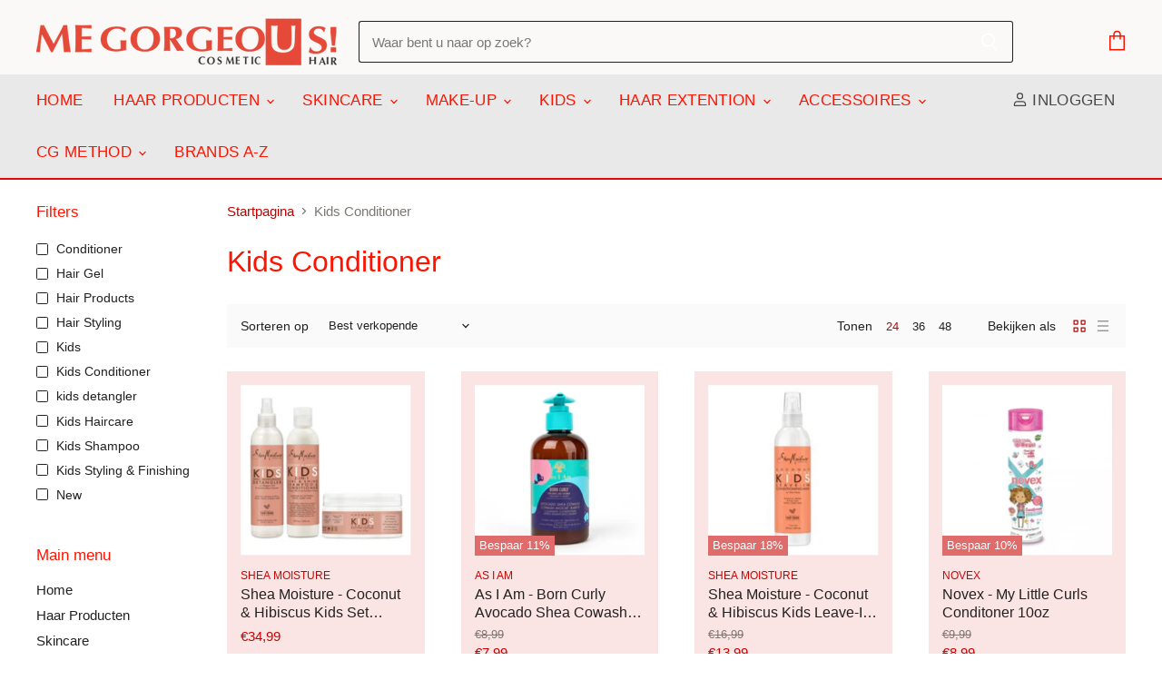

--- FILE ---
content_type: text/html; charset=utf-8
request_url: https://megorgeous.eu/collections/kids-conditioner
body_size: 60999
content:
<!doctype html>
<html class="no-js no-touch" lang="nl">
  <head>
    <!-- Global site tag (gtag.js) - Google Analytics -->
<script async src="https://www.googletagmanager.com/gtag/js?id=G-6751HYFK42"></script>
<script>
  window.dataLayer = window.dataLayer || [];
  function gtag(){dataLayer.push(arguments);}
  gtag('js', new Date());

  gtag('config', 'G-6751HYFK42');
</script>
    
    <!-- Global site tag (gtag.js) - Google Analytics -->
<script async src="https://www.googletagmanager.com/gtag/js?id=UA-198250568-2"></script>
<script>
  window.dataLayer = window.dataLayer || [];
  function gtag(){dataLayer.push(arguments);}
  gtag('js', new Date());

  gtag('config', 'UA-198250568-2');
</script>


 
    
<!-- Added by AVADA SEO Suite -->


<!-- /Added by AVADA SEO Suite -->

    <meta charset="utf-8">
    <meta http-equiv="X-UA-Compatible" content="IE=edge,chrome=1">
    <meta name="viewport" content="width=device-width,initial-scale=1" />

    <!-- Preconnect Domains -->
    <link rel="preconnect" href="https://cdn.shopify.com" crossorigin>
    <link rel="preconnect" href="https://fonts.shopify.com" crossorigin>
    <link rel="preconnect" href="https://monorail-edge.shopifysvc.com">

    
    

    <!-- Preload Assets -->
    <link rel="preload" href="//megorgeous.eu/cdn/shop/t/9/assets/api.js?v=76077937940174100761619882984" as="script">

    
    
    
    <link rel="preload" href="//megorgeous.eu/cdn/shop/t/9/assets/superstore.min.js?v=19394124608829538491619882987" as="script"><title>Kids Conditioner — Me Gorgeous BV</title>

    

    
  <link rel="shortcut icon" href="//megorgeous.eu/cdn/shop/files/favicon-32x32_32x32.png?v=1621409699" type="image/png">


    
      <link rel="canonical" href="http://megorgeous.nl/collections/kids-conditioner" />
    

    
    















<meta property="og:site_name" content="Me Gorgeous BV">
<meta property="og:url" content="http://megorgeous.nl/collections/kids-conditioner">
<meta property="og:title" content="Kids Conditioner">
<meta property="og:type" content="website">
<meta property="og:description" content="Me Gorgeous is the leading supplier of hair and beauty products in Netherlands, including skin care, hair care wigs and hair extensions. Our stores are located in Amsterdam-Den Haag-Rotterdam.Order online for quick delivery.">




    
    
    

    
    
    <meta
      property="og:image"
      content="https://megorgeous.eu/cdn/shop/files/unnamed_1204x630.png?v=1620231885"
    />
    <meta
      property="og:image:secure_url"
      content="https://megorgeous.eu/cdn/shop/files/unnamed_1204x630.png?v=1620231885"
    />
    <meta property="og:image:width" content="1204" />
    <meta property="og:image:height" content="630" />
    
    
    <meta property="og:image:alt" content="Social media image" />
  
















<meta name="twitter:title" content="Kids Conditioner">
<meta name="twitter:description" content="Me Gorgeous is the leading supplier of hair and beauty products in Netherlands, including skin care, hair care wigs and hair extensions. Our stores are located in Amsterdam-Den Haag-Rotterdam.Order online for quick delivery.">


    
    
    
      
      
      <meta name="twitter:card" content="summary_large_image">
    
    
    <meta
      property="twitter:image"
      content="https://megorgeous.eu/cdn/shop/files/unnamed_1200x600_crop_center.png?v=1620231885"
    />
    <meta property="twitter:image:width" content="1200" />
    <meta property="twitter:image:height" content="600" />
    
    
    <meta property="twitter:image:alt" content="Social media image" />
  



    

    <link rel="preload" href="//megorgeous.eu/cdn/fonts/outfit/outfit_n3.8c97ae4c4fac7c2ea467a6dc784857f4de7e0e37.woff2" as="font" crossorigin="anonymous">

    
      <link rel="preload" as="style" href="//megorgeous.eu/cdn/shop/t/9/assets/theme.css?v=156519534711125478671759332084">
    

    <script>window.performance && window.performance.mark && window.performance.mark('shopify.content_for_header.start');</script><meta name="google-site-verification" content="i7fZma3MApNCxPexpsTwA7V9BDwy6R8yx-mxuq7_uWU">
<meta id="shopify-digital-wallet" name="shopify-digital-wallet" content="/56231985316/digital_wallets/dialog">
<meta name="shopify-checkout-api-token" content="ae77da2498bb6395b2deb899dcee3a06">
<link rel="alternate" type="application/atom+xml" title="Feed" href="/collections/kids-conditioner.atom" />
<link rel="next" href="/collections/kids-conditioner?page=2">
<link rel="alternate" hreflang="x-default" href="https://megorgeous.fr/collections/kids-conditioner">
<link rel="alternate" hreflang="fr" href="https://megorgeous.fr/collections/kids-conditioner">
<link rel="alternate" hreflang="nl-DE" href="https://megorgeous.de/collections/kids-conditioner">
<link rel="alternate" hreflang="nl-NL" href="http://megorgeous.nl/collections/kids-conditioner">
<link rel="alternate" hreflang="nl-GB" href="http://megorgeous.nl/collections/kids-conditioner">
<link rel="alternate" hreflang="nl-US" href="http://megorgeous.nl/collections/kids-conditioner">
<link rel="alternate" hreflang="nl-AT" href="http://megorgeous.nl/collections/kids-conditioner">
<link rel="alternate" hreflang="nl-BE" href="http://megorgeous.nl/collections/kids-conditioner">
<link rel="alternate" hreflang="nl-BG" href="http://megorgeous.nl/collections/kids-conditioner">
<link rel="alternate" hreflang="nl-CY" href="http://megorgeous.nl/collections/kids-conditioner">
<link rel="alternate" hreflang="nl-CZ" href="http://megorgeous.nl/collections/kids-conditioner">
<link rel="alternate" hreflang="nl-DK" href="http://megorgeous.nl/collections/kids-conditioner">
<link rel="alternate" hreflang="nl-EE" href="http://megorgeous.nl/collections/kids-conditioner">
<link rel="alternate" hreflang="nl-ES" href="http://megorgeous.nl/collections/kids-conditioner">
<link rel="alternate" hreflang="nl-FI" href="http://megorgeous.nl/collections/kids-conditioner">
<link rel="alternate" hreflang="nl-FR" href="http://megorgeous.nl/collections/kids-conditioner">
<link rel="alternate" hreflang="nl-GR" href="http://megorgeous.nl/collections/kids-conditioner">
<link rel="alternate" hreflang="nl-HR" href="http://megorgeous.nl/collections/kids-conditioner">
<link rel="alternate" hreflang="nl-HU" href="http://megorgeous.nl/collections/kids-conditioner">
<link rel="alternate" hreflang="nl-IS" href="http://megorgeous.nl/collections/kids-conditioner">
<link rel="alternate" hreflang="nl-IT" href="http://megorgeous.nl/collections/kids-conditioner">
<link rel="alternate" hreflang="nl-LT" href="http://megorgeous.nl/collections/kids-conditioner">
<link rel="alternate" hreflang="nl-LU" href="http://megorgeous.nl/collections/kids-conditioner">
<link rel="alternate" hreflang="nl-LV" href="http://megorgeous.nl/collections/kids-conditioner">
<link rel="alternate" hreflang="nl-MT" href="http://megorgeous.nl/collections/kids-conditioner">
<link rel="alternate" hreflang="nl-NO" href="http://megorgeous.nl/collections/kids-conditioner">
<link rel="alternate" hreflang="nl-PL" href="http://megorgeous.nl/collections/kids-conditioner">
<link rel="alternate" hreflang="nl-PT" href="http://megorgeous.nl/collections/kids-conditioner">
<link rel="alternate" hreflang="nl-RO" href="http://megorgeous.nl/collections/kids-conditioner">
<link rel="alternate" hreflang="nl-RS" href="http://megorgeous.nl/collections/kids-conditioner">
<link rel="alternate" hreflang="nl-SE" href="http://megorgeous.nl/collections/kids-conditioner">
<link rel="alternate" hreflang="nl-SI" href="http://megorgeous.nl/collections/kids-conditioner">
<link rel="alternate" hreflang="nl-SK" href="http://megorgeous.nl/collections/kids-conditioner">
<link rel="alternate" hreflang="nl-IE" href="http://megorgeous.nl/collections/kids-conditioner">
<link rel="alternate" type="application/json+oembed" href="http://megorgeous.nl/collections/kids-conditioner.oembed">
<script async="async" src="/checkouts/internal/preloads.js?locale=nl-NL"></script>
<link rel="preconnect" href="https://shop.app" crossorigin="anonymous">
<script async="async" src="https://shop.app/checkouts/internal/preloads.js?locale=nl-NL&shop_id=56231985316" crossorigin="anonymous"></script>
<script id="apple-pay-shop-capabilities" type="application/json">{"shopId":56231985316,"countryCode":"NL","currencyCode":"EUR","merchantCapabilities":["supports3DS"],"merchantId":"gid:\/\/shopify\/Shop\/56231985316","merchantName":"Me Gorgeous BV","requiredBillingContactFields":["postalAddress","email","phone"],"requiredShippingContactFields":["postalAddress","email","phone"],"shippingType":"shipping","supportedNetworks":["visa","maestro","masterCard","amex"],"total":{"type":"pending","label":"Me Gorgeous BV","amount":"1.00"},"shopifyPaymentsEnabled":true,"supportsSubscriptions":true}</script>
<script id="shopify-features" type="application/json">{"accessToken":"ae77da2498bb6395b2deb899dcee3a06","betas":["rich-media-storefront-analytics"],"domain":"megorgeous.eu","predictiveSearch":true,"shopId":56231985316,"locale":"nl"}</script>
<script>var Shopify = Shopify || {};
Shopify.shop = "megorgeousmalik.myshopify.com";
Shopify.locale = "nl";
Shopify.currency = {"active":"EUR","rate":"1.0"};
Shopify.country = "NL";
Shopify.theme = {"name":"Superstore-v3.2.1","id":122397458596,"schema_name":"Superstore","schema_version":"3.2.1","theme_store_id":null,"role":"main"};
Shopify.theme.handle = "null";
Shopify.theme.style = {"id":null,"handle":null};
Shopify.cdnHost = "megorgeous.eu/cdn";
Shopify.routes = Shopify.routes || {};
Shopify.routes.root = "/";</script>
<script type="module">!function(o){(o.Shopify=o.Shopify||{}).modules=!0}(window);</script>
<script>!function(o){function n(){var o=[];function n(){o.push(Array.prototype.slice.apply(arguments))}return n.q=o,n}var t=o.Shopify=o.Shopify||{};t.loadFeatures=n(),t.autoloadFeatures=n()}(window);</script>
<script>
  window.ShopifyPay = window.ShopifyPay || {};
  window.ShopifyPay.apiHost = "shop.app\/pay";
  window.ShopifyPay.redirectState = null;
</script>
<script id="shop-js-analytics" type="application/json">{"pageType":"collection"}</script>
<script defer="defer" async type="module" src="//megorgeous.eu/cdn/shopifycloud/shop-js/modules/v2/client.init-shop-cart-sync_CwGft62q.nl.esm.js"></script>
<script defer="defer" async type="module" src="//megorgeous.eu/cdn/shopifycloud/shop-js/modules/v2/chunk.common_BAeYDmFP.esm.js"></script>
<script defer="defer" async type="module" src="//megorgeous.eu/cdn/shopifycloud/shop-js/modules/v2/chunk.modal_B9qqLDBC.esm.js"></script>
<script type="module">
  await import("//megorgeous.eu/cdn/shopifycloud/shop-js/modules/v2/client.init-shop-cart-sync_CwGft62q.nl.esm.js");
await import("//megorgeous.eu/cdn/shopifycloud/shop-js/modules/v2/chunk.common_BAeYDmFP.esm.js");
await import("//megorgeous.eu/cdn/shopifycloud/shop-js/modules/v2/chunk.modal_B9qqLDBC.esm.js");

  window.Shopify.SignInWithShop?.initShopCartSync?.({"fedCMEnabled":true,"windoidEnabled":true});

</script>
<script>
  window.Shopify = window.Shopify || {};
  if (!window.Shopify.featureAssets) window.Shopify.featureAssets = {};
  window.Shopify.featureAssets['shop-js'] = {"shop-cart-sync":["modules/v2/client.shop-cart-sync_DYxNzuQz.nl.esm.js","modules/v2/chunk.common_BAeYDmFP.esm.js","modules/v2/chunk.modal_B9qqLDBC.esm.js"],"init-fed-cm":["modules/v2/client.init-fed-cm_CjDsDcAw.nl.esm.js","modules/v2/chunk.common_BAeYDmFP.esm.js","modules/v2/chunk.modal_B9qqLDBC.esm.js"],"shop-cash-offers":["modules/v2/client.shop-cash-offers_ClkbB2SN.nl.esm.js","modules/v2/chunk.common_BAeYDmFP.esm.js","modules/v2/chunk.modal_B9qqLDBC.esm.js"],"shop-login-button":["modules/v2/client.shop-login-button_WLp3fA_k.nl.esm.js","modules/v2/chunk.common_BAeYDmFP.esm.js","modules/v2/chunk.modal_B9qqLDBC.esm.js"],"pay-button":["modules/v2/client.pay-button_CMzcDx7A.nl.esm.js","modules/v2/chunk.common_BAeYDmFP.esm.js","modules/v2/chunk.modal_B9qqLDBC.esm.js"],"shop-button":["modules/v2/client.shop-button_C5HrfeZa.nl.esm.js","modules/v2/chunk.common_BAeYDmFP.esm.js","modules/v2/chunk.modal_B9qqLDBC.esm.js"],"avatar":["modules/v2/client.avatar_BTnouDA3.nl.esm.js"],"init-windoid":["modules/v2/client.init-windoid_BPUgzmVN.nl.esm.js","modules/v2/chunk.common_BAeYDmFP.esm.js","modules/v2/chunk.modal_B9qqLDBC.esm.js"],"init-shop-for-new-customer-accounts":["modules/v2/client.init-shop-for-new-customer-accounts_C_53TFWp.nl.esm.js","modules/v2/client.shop-login-button_WLp3fA_k.nl.esm.js","modules/v2/chunk.common_BAeYDmFP.esm.js","modules/v2/chunk.modal_B9qqLDBC.esm.js"],"init-shop-email-lookup-coordinator":["modules/v2/client.init-shop-email-lookup-coordinator_BuZJWlrC.nl.esm.js","modules/v2/chunk.common_BAeYDmFP.esm.js","modules/v2/chunk.modal_B9qqLDBC.esm.js"],"init-shop-cart-sync":["modules/v2/client.init-shop-cart-sync_CwGft62q.nl.esm.js","modules/v2/chunk.common_BAeYDmFP.esm.js","modules/v2/chunk.modal_B9qqLDBC.esm.js"],"shop-toast-manager":["modules/v2/client.shop-toast-manager_3XRE_uEZ.nl.esm.js","modules/v2/chunk.common_BAeYDmFP.esm.js","modules/v2/chunk.modal_B9qqLDBC.esm.js"],"init-customer-accounts":["modules/v2/client.init-customer-accounts_DmSKRkZb.nl.esm.js","modules/v2/client.shop-login-button_WLp3fA_k.nl.esm.js","modules/v2/chunk.common_BAeYDmFP.esm.js","modules/v2/chunk.modal_B9qqLDBC.esm.js"],"init-customer-accounts-sign-up":["modules/v2/client.init-customer-accounts-sign-up_CeYkBAph.nl.esm.js","modules/v2/client.shop-login-button_WLp3fA_k.nl.esm.js","modules/v2/chunk.common_BAeYDmFP.esm.js","modules/v2/chunk.modal_B9qqLDBC.esm.js"],"shop-follow-button":["modules/v2/client.shop-follow-button_EFIbvYjS.nl.esm.js","modules/v2/chunk.common_BAeYDmFP.esm.js","modules/v2/chunk.modal_B9qqLDBC.esm.js"],"checkout-modal":["modules/v2/client.checkout-modal_D8HUqXhX.nl.esm.js","modules/v2/chunk.common_BAeYDmFP.esm.js","modules/v2/chunk.modal_B9qqLDBC.esm.js"],"shop-login":["modules/v2/client.shop-login_BUSqPzuV.nl.esm.js","modules/v2/chunk.common_BAeYDmFP.esm.js","modules/v2/chunk.modal_B9qqLDBC.esm.js"],"lead-capture":["modules/v2/client.lead-capture_CFcRSnZi.nl.esm.js","modules/v2/chunk.common_BAeYDmFP.esm.js","modules/v2/chunk.modal_B9qqLDBC.esm.js"],"payment-terms":["modules/v2/client.payment-terms_DBKgFsWx.nl.esm.js","modules/v2/chunk.common_BAeYDmFP.esm.js","modules/v2/chunk.modal_B9qqLDBC.esm.js"]};
</script>
<script>(function() {
  var isLoaded = false;
  function asyncLoad() {
    if (isLoaded) return;
    isLoaded = true;
    var urls = ["https:\/\/cdn.langshop.app\/buckets\/app\/libs\/storefront\/sdk.js?release=v2.8.1\u0026proxy_prefix=\/apps\/langshop\u0026shop=megorgeousmalik.myshopify.com","https:\/\/brad-horselman-smart-account.desisnack.com\/api\/testScriptTag?shop=megorgeousmalik.myshopify.com","https:\/\/seo.apps.avada.io\/avada-seo-installed.js?shop=megorgeousmalik.myshopify.com"];
    for (var i = 0; i < urls.length; i++) {
      var s = document.createElement('script');
      s.type = 'text/javascript';
      s.async = true;
      s.src = urls[i];
      var x = document.getElementsByTagName('script')[0];
      x.parentNode.insertBefore(s, x);
    }
  };
  if(window.attachEvent) {
    window.attachEvent('onload', asyncLoad);
  } else {
    window.addEventListener('load', asyncLoad, false);
  }
})();</script>
<script id="__st">var __st={"a":56231985316,"offset":3600,"reqid":"4cd342c6-b777-4361-af3d-48cfd0ca4433-1769443484","pageurl":"megorgeous.eu\/collections\/kids-conditioner","u":"d8a66d68a4a8","p":"collection","rtyp":"collection","rid":398060290281};</script>
<script>window.ShopifyPaypalV4VisibilityTracking = true;</script>
<script id="captcha-bootstrap">!function(){'use strict';const t='contact',e='account',n='new_comment',o=[[t,t],['blogs',n],['comments',n],[t,'customer']],c=[[e,'customer_login'],[e,'guest_login'],[e,'recover_customer_password'],[e,'create_customer']],r=t=>t.map((([t,e])=>`form[action*='/${t}']:not([data-nocaptcha='true']) input[name='form_type'][value='${e}']`)).join(','),a=t=>()=>t?[...document.querySelectorAll(t)].map((t=>t.form)):[];function s(){const t=[...o],e=r(t);return a(e)}const i='password',u='form_key',d=['recaptcha-v3-token','g-recaptcha-response','h-captcha-response',i],f=()=>{try{return window.sessionStorage}catch{return}},m='__shopify_v',_=t=>t.elements[u];function p(t,e,n=!1){try{const o=window.sessionStorage,c=JSON.parse(o.getItem(e)),{data:r}=function(t){const{data:e,action:n}=t;return t[m]||n?{data:e,action:n}:{data:t,action:n}}(c);for(const[e,n]of Object.entries(r))t.elements[e]&&(t.elements[e].value=n);n&&o.removeItem(e)}catch(o){console.error('form repopulation failed',{error:o})}}const l='form_type',E='cptcha';function T(t){t.dataset[E]=!0}const w=window,h=w.document,L='Shopify',v='ce_forms',y='captcha';let A=!1;((t,e)=>{const n=(g='f06e6c50-85a8-45c8-87d0-21a2b65856fe',I='https://cdn.shopify.com/shopifycloud/storefront-forms-hcaptcha/ce_storefront_forms_captcha_hcaptcha.v1.5.2.iife.js',D={infoText:'Beschermd door hCaptcha',privacyText:'Privacy',termsText:'Voorwaarden'},(t,e,n)=>{const o=w[L][v],c=o.bindForm;if(c)return c(t,g,e,D).then(n);var r;o.q.push([[t,g,e,D],n]),r=I,A||(h.body.append(Object.assign(h.createElement('script'),{id:'captcha-provider',async:!0,src:r})),A=!0)});var g,I,D;w[L]=w[L]||{},w[L][v]=w[L][v]||{},w[L][v].q=[],w[L][y]=w[L][y]||{},w[L][y].protect=function(t,e){n(t,void 0,e),T(t)},Object.freeze(w[L][y]),function(t,e,n,w,h,L){const[v,y,A,g]=function(t,e,n){const i=e?o:[],u=t?c:[],d=[...i,...u],f=r(d),m=r(i),_=r(d.filter((([t,e])=>n.includes(e))));return[a(f),a(m),a(_),s()]}(w,h,L),I=t=>{const e=t.target;return e instanceof HTMLFormElement?e:e&&e.form},D=t=>v().includes(t);t.addEventListener('submit',(t=>{const e=I(t);if(!e)return;const n=D(e)&&!e.dataset.hcaptchaBound&&!e.dataset.recaptchaBound,o=_(e),c=g().includes(e)&&(!o||!o.value);(n||c)&&t.preventDefault(),c&&!n&&(function(t){try{if(!f())return;!function(t){const e=f();if(!e)return;const n=_(t);if(!n)return;const o=n.value;o&&e.removeItem(o)}(t);const e=Array.from(Array(32),(()=>Math.random().toString(36)[2])).join('');!function(t,e){_(t)||t.append(Object.assign(document.createElement('input'),{type:'hidden',name:u})),t.elements[u].value=e}(t,e),function(t,e){const n=f();if(!n)return;const o=[...t.querySelectorAll(`input[type='${i}']`)].map((({name:t})=>t)),c=[...d,...o],r={};for(const[a,s]of new FormData(t).entries())c.includes(a)||(r[a]=s);n.setItem(e,JSON.stringify({[m]:1,action:t.action,data:r}))}(t,e)}catch(e){console.error('failed to persist form',e)}}(e),e.submit())}));const S=(t,e)=>{t&&!t.dataset[E]&&(n(t,e.some((e=>e===t))),T(t))};for(const o of['focusin','change'])t.addEventListener(o,(t=>{const e=I(t);D(e)&&S(e,y())}));const B=e.get('form_key'),M=e.get(l),P=B&&M;t.addEventListener('DOMContentLoaded',(()=>{const t=y();if(P)for(const e of t)e.elements[l].value===M&&p(e,B);[...new Set([...A(),...v().filter((t=>'true'===t.dataset.shopifyCaptcha))])].forEach((e=>S(e,t)))}))}(h,new URLSearchParams(w.location.search),n,t,e,['guest_login'])})(!0,!0)}();</script>
<script integrity="sha256-4kQ18oKyAcykRKYeNunJcIwy7WH5gtpwJnB7kiuLZ1E=" data-source-attribution="shopify.loadfeatures" defer="defer" src="//megorgeous.eu/cdn/shopifycloud/storefront/assets/storefront/load_feature-a0a9edcb.js" crossorigin="anonymous"></script>
<script crossorigin="anonymous" defer="defer" src="//megorgeous.eu/cdn/shopifycloud/storefront/assets/shopify_pay/storefront-65b4c6d7.js?v=20250812"></script>
<script data-source-attribution="shopify.dynamic_checkout.dynamic.init">var Shopify=Shopify||{};Shopify.PaymentButton=Shopify.PaymentButton||{isStorefrontPortableWallets:!0,init:function(){window.Shopify.PaymentButton.init=function(){};var t=document.createElement("script");t.src="https://megorgeous.eu/cdn/shopifycloud/portable-wallets/latest/portable-wallets.nl.js",t.type="module",document.head.appendChild(t)}};
</script>
<script data-source-attribution="shopify.dynamic_checkout.buyer_consent">
  function portableWalletsHideBuyerConsent(e){var t=document.getElementById("shopify-buyer-consent"),n=document.getElementById("shopify-subscription-policy-button");t&&n&&(t.classList.add("hidden"),t.setAttribute("aria-hidden","true"),n.removeEventListener("click",e))}function portableWalletsShowBuyerConsent(e){var t=document.getElementById("shopify-buyer-consent"),n=document.getElementById("shopify-subscription-policy-button");t&&n&&(t.classList.remove("hidden"),t.removeAttribute("aria-hidden"),n.addEventListener("click",e))}window.Shopify?.PaymentButton&&(window.Shopify.PaymentButton.hideBuyerConsent=portableWalletsHideBuyerConsent,window.Shopify.PaymentButton.showBuyerConsent=portableWalletsShowBuyerConsent);
</script>
<script data-source-attribution="shopify.dynamic_checkout.cart.bootstrap">document.addEventListener("DOMContentLoaded",(function(){function t(){return document.querySelector("shopify-accelerated-checkout-cart, shopify-accelerated-checkout")}if(t())Shopify.PaymentButton.init();else{new MutationObserver((function(e,n){t()&&(Shopify.PaymentButton.init(),n.disconnect())})).observe(document.body,{childList:!0,subtree:!0})}}));
</script>
<link id="shopify-accelerated-checkout-styles" rel="stylesheet" media="screen" href="https://megorgeous.eu/cdn/shopifycloud/portable-wallets/latest/accelerated-checkout-backwards-compat.css" crossorigin="anonymous">
<style id="shopify-accelerated-checkout-cart">
        #shopify-buyer-consent {
  margin-top: 1em;
  display: inline-block;
  width: 100%;
}

#shopify-buyer-consent.hidden {
  display: none;
}

#shopify-subscription-policy-button {
  background: none;
  border: none;
  padding: 0;
  text-decoration: underline;
  font-size: inherit;
  cursor: pointer;
}

#shopify-subscription-policy-button::before {
  box-shadow: none;
}

      </style>

<script>window.performance && window.performance.mark && window.performance.mark('shopify.content_for_header.end');</script>

    <script>
      document.documentElement.className=document.documentElement.className.replace(/\bno-js\b/,'js');
      if(window.Shopify&&window.Shopify.designMode)document.documentElement.className+=' in-theme-editor';
      if(('ontouchstart' in window)||window.DocumentTouch&&document instanceof DocumentTouch)document.documentElement.className=document.documentElement.className.replace(/\bno-touch\b/,'has-touch');
    </script>

    <script src="//megorgeous.eu/cdn/shop/t/9/assets/api.js?v=76077937940174100761619882984" defer></script>

    
      <link href="//megorgeous.eu/cdn/shop/t/9/assets/theme.css?v=156519534711125478671759332084" rel="stylesheet" type="text/css" media="all" />
    

    

    
    <script>
      window.Theme = window.Theme || {};
      window.Theme.routes = {
        "root_url": "/",
        "account_url": "/account",
        "account_login_url": "/account/login",
        "account_logout_url": "/account/logout",
        "account_register_url": "/account/register",
        "account_addresses_url": "/account/addresses",
        "collections_url": "/collections",
        "all_products_collection_url": "/collections/all",
        "search_url": "/search",
        "cart_url": "/cart",
        "cart_add_url": "/cart/add",
        "cart_change_url": "/cart/change",
        "cart_clear_url": "/cart/clear",
        "product_recommendations_url": "/recommendations/products",
      };
    </script>
    

   
<script src="https://cdn.shopify.com/extensions/1f805629-c1d3-44c5-afa0-f2ef641295ef/booster-page-speed-optimizer-1/assets/speed-embed.js" type="text/javascript" defer="defer"></script>
<link href="https://monorail-edge.shopifysvc.com" rel="dns-prefetch">
<script>(function(){if ("sendBeacon" in navigator && "performance" in window) {try {var session_token_from_headers = performance.getEntriesByType('navigation')[0].serverTiming.find(x => x.name == '_s').description;} catch {var session_token_from_headers = undefined;}var session_cookie_matches = document.cookie.match(/_shopify_s=([^;]*)/);var session_token_from_cookie = session_cookie_matches && session_cookie_matches.length === 2 ? session_cookie_matches[1] : "";var session_token = session_token_from_headers || session_token_from_cookie || "";function handle_abandonment_event(e) {var entries = performance.getEntries().filter(function(entry) {return /monorail-edge.shopifysvc.com/.test(entry.name);});if (!window.abandonment_tracked && entries.length === 0) {window.abandonment_tracked = true;var currentMs = Date.now();var navigation_start = performance.timing.navigationStart;var payload = {shop_id: 56231985316,url: window.location.href,navigation_start,duration: currentMs - navigation_start,session_token,page_type: "collection"};window.navigator.sendBeacon("https://monorail-edge.shopifysvc.com/v1/produce", JSON.stringify({schema_id: "online_store_buyer_site_abandonment/1.1",payload: payload,metadata: {event_created_at_ms: currentMs,event_sent_at_ms: currentMs}}));}}window.addEventListener('pagehide', handle_abandonment_event);}}());</script>
<script id="web-pixels-manager-setup">(function e(e,d,r,n,o){if(void 0===o&&(o={}),!Boolean(null===(a=null===(i=window.Shopify)||void 0===i?void 0:i.analytics)||void 0===a?void 0:a.replayQueue)){var i,a;window.Shopify=window.Shopify||{};var t=window.Shopify;t.analytics=t.analytics||{};var s=t.analytics;s.replayQueue=[],s.publish=function(e,d,r){return s.replayQueue.push([e,d,r]),!0};try{self.performance.mark("wpm:start")}catch(e){}var l=function(){var e={modern:/Edge?\/(1{2}[4-9]|1[2-9]\d|[2-9]\d{2}|\d{4,})\.\d+(\.\d+|)|Firefox\/(1{2}[4-9]|1[2-9]\d|[2-9]\d{2}|\d{4,})\.\d+(\.\d+|)|Chrom(ium|e)\/(9{2}|\d{3,})\.\d+(\.\d+|)|(Maci|X1{2}).+ Version\/(15\.\d+|(1[6-9]|[2-9]\d|\d{3,})\.\d+)([,.]\d+|)( \(\w+\)|)( Mobile\/\w+|) Safari\/|Chrome.+OPR\/(9{2}|\d{3,})\.\d+\.\d+|(CPU[ +]OS|iPhone[ +]OS|CPU[ +]iPhone|CPU IPhone OS|CPU iPad OS)[ +]+(15[._]\d+|(1[6-9]|[2-9]\d|\d{3,})[._]\d+)([._]\d+|)|Android:?[ /-](13[3-9]|1[4-9]\d|[2-9]\d{2}|\d{4,})(\.\d+|)(\.\d+|)|Android.+Firefox\/(13[5-9]|1[4-9]\d|[2-9]\d{2}|\d{4,})\.\d+(\.\d+|)|Android.+Chrom(ium|e)\/(13[3-9]|1[4-9]\d|[2-9]\d{2}|\d{4,})\.\d+(\.\d+|)|SamsungBrowser\/([2-9]\d|\d{3,})\.\d+/,legacy:/Edge?\/(1[6-9]|[2-9]\d|\d{3,})\.\d+(\.\d+|)|Firefox\/(5[4-9]|[6-9]\d|\d{3,})\.\d+(\.\d+|)|Chrom(ium|e)\/(5[1-9]|[6-9]\d|\d{3,})\.\d+(\.\d+|)([\d.]+$|.*Safari\/(?![\d.]+ Edge\/[\d.]+$))|(Maci|X1{2}).+ Version\/(10\.\d+|(1[1-9]|[2-9]\d|\d{3,})\.\d+)([,.]\d+|)( \(\w+\)|)( Mobile\/\w+|) Safari\/|Chrome.+OPR\/(3[89]|[4-9]\d|\d{3,})\.\d+\.\d+|(CPU[ +]OS|iPhone[ +]OS|CPU[ +]iPhone|CPU IPhone OS|CPU iPad OS)[ +]+(10[._]\d+|(1[1-9]|[2-9]\d|\d{3,})[._]\d+)([._]\d+|)|Android:?[ /-](13[3-9]|1[4-9]\d|[2-9]\d{2}|\d{4,})(\.\d+|)(\.\d+|)|Mobile Safari.+OPR\/([89]\d|\d{3,})\.\d+\.\d+|Android.+Firefox\/(13[5-9]|1[4-9]\d|[2-9]\d{2}|\d{4,})\.\d+(\.\d+|)|Android.+Chrom(ium|e)\/(13[3-9]|1[4-9]\d|[2-9]\d{2}|\d{4,})\.\d+(\.\d+|)|Android.+(UC? ?Browser|UCWEB|U3)[ /]?(15\.([5-9]|\d{2,})|(1[6-9]|[2-9]\d|\d{3,})\.\d+)\.\d+|SamsungBrowser\/(5\.\d+|([6-9]|\d{2,})\.\d+)|Android.+MQ{2}Browser\/(14(\.(9|\d{2,})|)|(1[5-9]|[2-9]\d|\d{3,})(\.\d+|))(\.\d+|)|K[Aa][Ii]OS\/(3\.\d+|([4-9]|\d{2,})\.\d+)(\.\d+|)/},d=e.modern,r=e.legacy,n=navigator.userAgent;return n.match(d)?"modern":n.match(r)?"legacy":"unknown"}(),u="modern"===l?"modern":"legacy",c=(null!=n?n:{modern:"",legacy:""})[u],f=function(e){return[e.baseUrl,"/wpm","/b",e.hashVersion,"modern"===e.buildTarget?"m":"l",".js"].join("")}({baseUrl:d,hashVersion:r,buildTarget:u}),m=function(e){var d=e.version,r=e.bundleTarget,n=e.surface,o=e.pageUrl,i=e.monorailEndpoint;return{emit:function(e){var a=e.status,t=e.errorMsg,s=(new Date).getTime(),l=JSON.stringify({metadata:{event_sent_at_ms:s},events:[{schema_id:"web_pixels_manager_load/3.1",payload:{version:d,bundle_target:r,page_url:o,status:a,surface:n,error_msg:t},metadata:{event_created_at_ms:s}}]});if(!i)return console&&console.warn&&console.warn("[Web Pixels Manager] No Monorail endpoint provided, skipping logging."),!1;try{return self.navigator.sendBeacon.bind(self.navigator)(i,l)}catch(e){}var u=new XMLHttpRequest;try{return u.open("POST",i,!0),u.setRequestHeader("Content-Type","text/plain"),u.send(l),!0}catch(e){return console&&console.warn&&console.warn("[Web Pixels Manager] Got an unhandled error while logging to Monorail."),!1}}}}({version:r,bundleTarget:l,surface:e.surface,pageUrl:self.location.href,monorailEndpoint:e.monorailEndpoint});try{o.browserTarget=l,function(e){var d=e.src,r=e.async,n=void 0===r||r,o=e.onload,i=e.onerror,a=e.sri,t=e.scriptDataAttributes,s=void 0===t?{}:t,l=document.createElement("script"),u=document.querySelector("head"),c=document.querySelector("body");if(l.async=n,l.src=d,a&&(l.integrity=a,l.crossOrigin="anonymous"),s)for(var f in s)if(Object.prototype.hasOwnProperty.call(s,f))try{l.dataset[f]=s[f]}catch(e){}if(o&&l.addEventListener("load",o),i&&l.addEventListener("error",i),u)u.appendChild(l);else{if(!c)throw new Error("Did not find a head or body element to append the script");c.appendChild(l)}}({src:f,async:!0,onload:function(){if(!function(){var e,d;return Boolean(null===(d=null===(e=window.Shopify)||void 0===e?void 0:e.analytics)||void 0===d?void 0:d.initialized)}()){var d=window.webPixelsManager.init(e)||void 0;if(d){var r=window.Shopify.analytics;r.replayQueue.forEach((function(e){var r=e[0],n=e[1],o=e[2];d.publishCustomEvent(r,n,o)})),r.replayQueue=[],r.publish=d.publishCustomEvent,r.visitor=d.visitor,r.initialized=!0}}},onerror:function(){return m.emit({status:"failed",errorMsg:"".concat(f," has failed to load")})},sri:function(e){var d=/^sha384-[A-Za-z0-9+/=]+$/;return"string"==typeof e&&d.test(e)}(c)?c:"",scriptDataAttributes:o}),m.emit({status:"loading"})}catch(e){m.emit({status:"failed",errorMsg:(null==e?void 0:e.message)||"Unknown error"})}}})({shopId: 56231985316,storefrontBaseUrl: "https://megorgeous.nl",extensionsBaseUrl: "https://extensions.shopifycdn.com/cdn/shopifycloud/web-pixels-manager",monorailEndpoint: "https://monorail-edge.shopifysvc.com/unstable/produce_batch",surface: "storefront-renderer",enabledBetaFlags: ["2dca8a86"],webPixelsConfigList: [{"id":"186515786","eventPayloadVersion":"v1","runtimeContext":"LAX","scriptVersion":"1","type":"CUSTOM","privacyPurposes":["ANALYTICS"],"name":"Google Analytics tag (migrated)"},{"id":"shopify-app-pixel","configuration":"{}","eventPayloadVersion":"v1","runtimeContext":"STRICT","scriptVersion":"0450","apiClientId":"shopify-pixel","type":"APP","privacyPurposes":["ANALYTICS","MARKETING"]},{"id":"shopify-custom-pixel","eventPayloadVersion":"v1","runtimeContext":"LAX","scriptVersion":"0450","apiClientId":"shopify-pixel","type":"CUSTOM","privacyPurposes":["ANALYTICS","MARKETING"]}],isMerchantRequest: false,initData: {"shop":{"name":"Me Gorgeous BV","paymentSettings":{"currencyCode":"EUR"},"myshopifyDomain":"megorgeousmalik.myshopify.com","countryCode":"NL","storefrontUrl":"http:\/\/megorgeous.nl"},"customer":null,"cart":null,"checkout":null,"productVariants":[],"purchasingCompany":null},},"https://megorgeous.eu/cdn","fcfee988w5aeb613cpc8e4bc33m6693e112",{"modern":"","legacy":""},{"shopId":"56231985316","storefrontBaseUrl":"https:\/\/megorgeous.nl","extensionBaseUrl":"https:\/\/extensions.shopifycdn.com\/cdn\/shopifycloud\/web-pixels-manager","surface":"storefront-renderer","enabledBetaFlags":"[\"2dca8a86\"]","isMerchantRequest":"false","hashVersion":"fcfee988w5aeb613cpc8e4bc33m6693e112","publish":"custom","events":"[[\"page_viewed\",{}],[\"collection_viewed\",{\"collection\":{\"id\":\"398060290281\",\"title\":\"Kids Conditioner\",\"productVariants\":[{\"price\":{\"amount\":34.99,\"currencyCode\":\"EUR\"},\"product\":{\"title\":\"Shea Moisture - Coconut \u0026 Hibiscus Kids Set (3pcs)\",\"vendor\":\"Shea Moisture\",\"id\":\"6748867428516\",\"untranslatedTitle\":\"Shea Moisture - Coconut \u0026 Hibiscus Kids Set (3pcs)\",\"url\":\"\/products\/shea-moisture-coconut-hibiscus-kids-set-3pcs\",\"type\":\"\"},\"id\":\"40071309230244\",\"image\":{\"src\":\"\/\/megorgeous.eu\/cdn\/shop\/products\/smkidsset-600x600.jpg?v=1623233180\"},\"sku\":\"0\",\"title\":\"Default Title\",\"untranslatedTitle\":\"Default Title\"},{\"price\":{\"amount\":7.99,\"currencyCode\":\"EUR\"},\"product\":{\"title\":\"As I Am - Born Curly Avocado Shea Cowash 8oz\",\"vendor\":\"As I Am\",\"id\":\"6672129163428\",\"untranslatedTitle\":\"As I Am - Born Curly Avocado Shea Cowash 8oz\",\"url\":\"\/products\/as-i-am-kids-avocado-shea-cowash-8oz\",\"type\":\"\"},\"id\":\"39756188024996\",\"image\":{\"src\":\"\/\/megorgeous.eu\/cdn\/shop\/products\/born_curly_avocado_shea_cowash_1.jpg?v=1628070357\"},\"sku\":\"\",\"title\":\"Default Title\",\"untranslatedTitle\":\"Default Title\"},{\"price\":{\"amount\":13.99,\"currencyCode\":\"EUR\"},\"product\":{\"title\":\"Shea Moisture - Coconut \u0026 Hibiscus Kids Leave-In Conditioning Milk 8oz\",\"vendor\":\"Shea Moisture\",\"id\":\"7847402406121\",\"untranslatedTitle\":\"Shea Moisture - Coconut \u0026 Hibiscus Kids Leave-In Conditioning Milk 8oz\",\"url\":\"\/products\/shea-moisturecoconut-hibiscus-kids-leave-in-conditioning-milk-8oz-1\",\"type\":\"\"},\"id\":\"43555896361193\",\"image\":{\"src\":\"\/\/megorgeous.eu\/cdn\/shop\/products\/GUEST_9f1c236e-ccd2-45c5-98b5-a2f1f28f3568.jpg?v=1661254684\"},\"sku\":\"\",\"title\":\"Default Title\",\"untranslatedTitle\":\"Default Title\"},{\"price\":{\"amount\":8.99,\"currencyCode\":\"EUR\"},\"product\":{\"title\":\"Novex - My Little Curls Conditoner 10oz\",\"vendor\":\"Novex\",\"id\":\"6673167319204\",\"untranslatedTitle\":\"Novex - My Little Curls Conditoner 10oz\",\"url\":\"\/products\/novex-tratamento-condicionante-kids-10oz\",\"type\":\"\"},\"id\":\"39759960572068\",\"image\":{\"src\":\"\/\/megorgeous.eu\/cdn\/shop\/products\/my_little_curls_conditioner_1080x-500x500.jpg?v=1619505170\"},\"sku\":\"\",\"title\":\"Default Title\",\"untranslatedTitle\":\"Default Title\"},{\"price\":{\"amount\":5.99,\"currencyCode\":\"EUR\"},\"product\":{\"title\":\"Cantu - Kids Nourishing Conditioner 8oz\",\"vendor\":\"Cantu\",\"id\":\"6672176578724\",\"untranslatedTitle\":\"Cantu - Kids Nourishing Conditioner 8oz\",\"url\":\"\/products\/cantu-kids-nourishing-conditioner-8oz\",\"type\":\"\"},\"id\":\"39756297437348\",\"image\":{\"src\":\"\/\/megorgeous.eu\/cdn\/shop\/products\/cantu_kids_conditioner__33335.png?v=1619457351\"},\"sku\":\"\",\"title\":\"Default Title\",\"untranslatedTitle\":\"Default Title\"},{\"price\":{\"amount\":12.95,\"currencyCode\":\"EUR\"},\"product\":{\"title\":\"Shea Moisture - Mango \u0026 Carrot KIDS Conditioner 8oz\",\"vendor\":\"Shea Moisture\",\"id\":\"6672389210276\",\"untranslatedTitle\":\"Shea Moisture - Mango \u0026 Carrot KIDS Conditioner 8oz\",\"url\":\"\/products\/shea-moisture-mango-carrot-kids-conditioner-8oz\",\"type\":\"\"},\"id\":\"39757015449764\",\"image\":{\"src\":\"\/\/megorgeous.eu\/cdn\/shop\/products\/MANGO___CARROT_KIDS_EXTRA-NOURISHING_CONDITIONER__76497_eb812899-5ed3-4d12-8388-8afb50936ce7.png?v=1620235648\"},\"sku\":\"\",\"title\":\"Default Title\",\"untranslatedTitle\":\"Default Title\"},{\"price\":{\"amount\":54.85,\"currencyCode\":\"EUR\"},\"product\":{\"title\":\"Curly Star - Bundle set - 3 products\",\"vendor\":\"Pretty Curly Girl\",\"id\":\"7755444846825\",\"untranslatedTitle\":\"Curly Star - Bundle set - 3 products\",\"url\":\"\/products\/pretty-curly-girl-bundle-set-3-products\",\"type\":\"\"},\"id\":\"43244078399721\",\"image\":{\"src\":\"\/\/megorgeous.eu\/cdn\/shop\/files\/AF4A2021_jpg.webp?v=1713531302\"},\"sku\":\"\",\"title\":\"Default Title\",\"untranslatedTitle\":\"Default Title\"},{\"price\":{\"amount\":7.99,\"currencyCode\":\"EUR\"},\"product\":{\"title\":\"Aunt Jackie's - Kids Soft \u0026 Sassy - Super Duper Softening Conditioner 15oz\",\"vendor\":\"Aunt Jackie's\",\"id\":\"6672132407460\",\"untranslatedTitle\":\"Aunt Jackie's - Kids Soft \u0026 Sassy - Super Duper Softening Conditioner 15oz\",\"url\":\"\/products\/aunt-jackie-s-girls-soft-sassy-super-duper-softening-conditioner-15oz\",\"type\":\"\"},\"id\":\"39756195758244\",\"image\":{\"src\":\"\/\/megorgeous.eu\/cdn\/shop\/products\/softandsassy.png?v=1631366594\"},\"sku\":\"\",\"title\":\"Default Title\",\"untranslatedTitle\":\"Default Title\"},{\"price\":{\"amount\":6.99,\"currencyCode\":\"EUR\"},\"product\":{\"title\":\"Curly Kids -  Super Detangle Conditioner 8oz\",\"vendor\":\"Curly Kids\",\"id\":\"6672198598820\",\"untranslatedTitle\":\"Curly Kids -  Super Detangle Conditioner 8oz\",\"url\":\"\/products\/curly-kids-super-detangle-conditioner-8oz\",\"type\":\"\"},\"id\":\"39756356878500\",\"image\":{\"src\":\"\/\/megorgeous.eu\/cdn\/shop\/products\/Schermafbeelding_2018-10-19_om_16.02.14__92903.png?v=1619458013\"},\"sku\":\"\",\"title\":\"Default Title\",\"untranslatedTitle\":\"Default Title\"},{\"price\":{\"amount\":13.99,\"currencyCode\":\"EUR\"},\"product\":{\"title\":\"Shea Moisture - Coconut \u0026 Hibiscus Kids 2-in-1 Curl \u0026 Shine Shampoo \u0026 Conditioner 8oz\",\"vendor\":\"Shea Moisture\",\"id\":\"6748859498660\",\"untranslatedTitle\":\"Shea Moisture - Coconut \u0026 Hibiscus Kids 2-in-1 Curl \u0026 Shine Shampoo \u0026 Conditioner 8oz\",\"url\":\"\/products\/shea-moisture-coconut-hibiscus-kids-2-in-1-curl-shine-shampoo-conditioner-8oz\",\"type\":\"\"},\"id\":\"40071241597092\",\"image\":{\"src\":\"\/\/megorgeous.eu\/cdn\/shop\/products\/kidsdetang-600x600w.jpg?v=1623232657\"},\"sku\":\"0\",\"title\":\"Default Title\",\"untranslatedTitle\":\"Default Title\"},{\"price\":{\"amount\":8.95,\"currencyCode\":\"EUR\"},\"product\":{\"title\":\"Novex - My Little Curls Hair Mask 35.3oz\",\"vendor\":\"Novex\",\"id\":\"6673167548580\",\"untranslatedTitle\":\"Novex - My Little Curls Hair Mask 35.3oz\",\"url\":\"\/products\/novex-my-little-curls-hair-mask-1kg\",\"type\":\"\"},\"id\":\"39759960801444\",\"image\":{\"src\":\"\/\/megorgeous.eu\/cdn\/shop\/products\/screenshot_2020-01-10_at_10.23.40-500x500.png?v=1619505173\"},\"sku\":\"\",\"title\":\"Default Title\",\"untranslatedTitle\":\"Default Title\"},{\"price\":{\"amount\":29.99,\"currencyCode\":\"EUR\"},\"product\":{\"title\":\"My Little Curls Bundle- Shampoo \u0026 Conditioner - deep mask 1kg\",\"vendor\":\"Novex\",\"id\":\"8787294552394\",\"untranslatedTitle\":\"My Little Curls Bundle- Shampoo \u0026 Conditioner - deep mask 1kg\",\"url\":\"\/products\/novex-my-little-curls-hair-mask-35-3oz-copy\",\"type\":\"\"},\"id\":\"47969056325962\",\"image\":{\"src\":\"\/\/megorgeous.eu\/cdn\/shop\/files\/my-little-curls-bundle-bundle-novex-hair-care-948593_1024x_9d87ff57-d9fe-475e-bb46-cd9c85959097.jpg?v=1714233258\"},\"sku\":null,\"title\":\"Default Title\",\"untranslatedTitle\":\"Default Title\"},{\"price\":{\"amount\":17.95,\"currencyCode\":\"EUR\"},\"product\":{\"title\":\"CURLY STAR - 2IN1 SOFT CONDITIONER 250ML\",\"vendor\":\"Pretty Curly Girl\",\"id\":\"7754724999401\",\"untranslatedTitle\":\"CURLY STAR - 2IN1 SOFT CONDITIONER 250ML\",\"url\":\"\/products\/pretty-curly-girl-2in1-soft-conditioner-200ml\",\"type\":\"\"},\"id\":\"43240713715945\",\"image\":{\"src\":\"\/\/megorgeous.eu\/cdn\/shop\/files\/AF4A1964_jpg.webp?v=1713532422\"},\"sku\":\"12\",\"title\":\"Default Title\",\"untranslatedTitle\":\"Default Title\"},{\"price\":{\"amount\":14.95,\"currencyCode\":\"EUR\"},\"product\":{\"title\":\"Shea Moisture - Marshmallow Root \u0026 Blueberries Kids 2-In-1 Drama-Free Shampoo \u0026 Conditioner 8oz\",\"vendor\":\"Shea Moisture\",\"id\":\"6672391569572\",\"untranslatedTitle\":\"Shea Moisture - Marshmallow Root \u0026 Blueberries Kids 2-In-1 Drama-Free Shampoo \u0026 Conditioner 8oz\",\"url\":\"\/products\/shea-moisture-marshmallow-root-blueberries-kids-2-in-1-drama-free-shampoo-conditioner-8oz\",\"type\":\"\"},\"id\":\"39757025476772\",\"image\":{\"src\":\"\/\/megorgeous.eu\/cdn\/shop\/products\/764302902201__45283_5c9a90ed-f51b-43c6-b62d-a3467c7f0ec3.jpg?v=1620235668\"},\"sku\":\"\",\"title\":\"Default Title\",\"untranslatedTitle\":\"Default Title\"},{\"price\":{\"amount\":23.99,\"currencyCode\":\"EUR\"},\"product\":{\"title\":\"Shea Moisture - Mango \u0026 Carrot Kids Combideal 2: Shampoo \u0026 Conditioner\",\"vendor\":\"Shea Moisture\",\"id\":\"8785337942346\",\"untranslatedTitle\":\"Shea Moisture - Mango \u0026 Carrot Kids Combideal 2: Shampoo \u0026 Conditioner\",\"url\":\"\/products\/shea-moisture-mango-carrot-kids-conditioner-8oz-copy\",\"type\":\"\"},\"id\":\"47964849602890\",\"image\":{\"src\":\"\/\/megorgeous.eu\/cdn\/shop\/files\/shea-moisture-mango-carrot-kids-set-hairsnap-600x600-1.jpg?v=1714137198\"},\"sku\":null,\"title\":\"Default Title\",\"untranslatedTitle\":\"Default Title\"},{\"price\":{\"amount\":27.99,\"currencyCode\":\"EUR\"},\"product\":{\"title\":\"Curly Kids Hair Kit - Super 4 Bundle Set\",\"vendor\":\"Curly Kids\",\"id\":\"8740301865290\",\"untranslatedTitle\":\"Curly Kids Hair Kit - Super 4 Bundle Set\",\"url\":\"\/products\/curly-kids-super-detangle-conditioner-8oz-1\",\"type\":\"\"},\"id\":\"47837450797386\",\"image\":{\"src\":\"\/\/megorgeous.eu\/cdn\/shop\/files\/0_344c6ebc-fc33-41b1-bac3-352b87f7c8e9.jpg?v=1712409493\"},\"sku\":null,\"title\":\"Default Title\",\"untranslatedTitle\":\"Default Title\"},{\"price\":{\"amount\":54.85,\"currencyCode\":\"EUR\"},\"product\":{\"title\":\"Curly Star - Bundle set Fragrance Free - 3 products\",\"vendor\":\"Pretty Curly Girl\",\"id\":\"7755441570025\",\"untranslatedTitle\":\"Curly Star - Bundle set Fragrance Free - 3 products\",\"url\":\"\/products\/pretty-curly-girl-bundle-set-fragrance-free-3-products\",\"type\":\"\"},\"id\":\"43244055560425\",\"image\":{\"src\":\"\/\/megorgeous.eu\/cdn\/shop\/files\/AF4A2021_jpg_6fd4adce-695d-4054-813f-320c270012d1.webp?v=1713531350\"},\"sku\":\"\",\"title\":\"Default Title\",\"untranslatedTitle\":\"Default Title\"},{\"price\":{\"amount\":17.95,\"currencyCode\":\"EUR\"},\"product\":{\"title\":\"Curly Star - 2in1 Soft Conditioner 200ml - Fragrance Free \/ No Parfum\",\"vendor\":\"Pretty Curly Girl\",\"id\":\"7754726768873\",\"untranslatedTitle\":\"Curly Star - 2in1 Soft Conditioner 200ml - Fragrance Free \/ No Parfum\",\"url\":\"\/products\/2in1-soft-conditioner-200ml-fragrance-free-no-parfum\",\"type\":\"\"},\"id\":\"43240726561001\",\"image\":{\"src\":\"\/\/megorgeous.eu\/cdn\/shop\/files\/AF4A1950_jpg_f35c6982-be57-4d67-a227-69e3b5581982.webp?v=1713531255\"},\"sku\":\"12\",\"title\":\"Default Title\",\"untranslatedTitle\":\"Default Title\"},{\"price\":{\"amount\":6.99,\"currencyCode\":\"EUR\"},\"product\":{\"title\":\"Just For Me - Ultimate Detangling Conditioner 12oz\",\"vendor\":\"Just for Me\",\"id\":\"6672302473380\",\"untranslatedTitle\":\"Just For Me - Ultimate Detangling Conditioner 12oz\",\"url\":\"\/products\/ultimate-detangling-conditioner-355ml\",\"type\":\"\"},\"id\":\"39756642123940\",\"image\":{\"src\":\"\/\/megorgeous.eu\/cdn\/shop\/products\/ultimate-detangling-conditioner-1.png?v=1619461888\"},\"sku\":\"\",\"title\":\"Default Title\",\"untranslatedTitle\":\"Default Title\"},{\"price\":{\"amount\":7.99,\"currencyCode\":\"EUR\"},\"product\":{\"title\":\"Curly Kids - Curly Oil Spray - 138ml\",\"vendor\":\"Curly Kids\",\"id\":\"8782957314378\",\"untranslatedTitle\":\"Curly Kids - Curly Oil Spray - 138ml\",\"url\":\"\/products\/curly-kids-hair-kit-super-4-bundle-set-copy\",\"type\":\"\"},\"id\":\"47960820711754\",\"image\":{\"src\":\"\/\/megorgeous.eu\/cdn\/shop\/files\/curly-kids-curly-oil-spray-138ml.webp?v=1714060315\"},\"sku\":null,\"title\":\"Default Title\",\"untranslatedTitle\":\"Default Title\"},{\"price\":{\"amount\":6.99,\"currencyCode\":\"EUR\"},\"product\":{\"title\":\"CurlyKids -Deep Conditioner\",\"vendor\":\"Curly Kids\",\"id\":\"8817532207434\",\"untranslatedTitle\":\"CurlyKids -Deep Conditioner\",\"url\":\"\/products\/curlykids-mixed-texture-hair-care-shampoo-conditioner-detangle-spray-curly-creme-copy\",\"type\":\"\"},\"id\":\"48041840443722\",\"image\":{\"src\":\"\/\/megorgeous.eu\/cdn\/shop\/files\/CC-Curly-Deep-Conditioner_CurlyStuff-voorkant.webp?v=1715750844\"},\"sku\":null,\"title\":\"Default Title\",\"untranslatedTitle\":\"Default Title\"},{\"price\":{\"amount\":15.95,\"currencyCode\":\"EUR\"},\"product\":{\"title\":\"Mixed Chicks - Kids Conditioner 8oz\",\"vendor\":\"Mixed Chicks\",\"id\":\"6673085268132\",\"untranslatedTitle\":\"Mixed Chicks - Kids Conditioner 8oz\",\"url\":\"\/products\/mixed-chicks-kids-conditioner-8oz\",\"type\":\"\"},\"id\":\"39759809642660\",\"image\":{\"src\":\"\/\/megorgeous.eu\/cdn\/shop\/products\/mixed-chicks_6__44837.jpg?v=1619503671\"},\"sku\":\"\",\"title\":\"Default Title\",\"untranslatedTitle\":\"Default Title\"},{\"price\":{\"amount\":8.95,\"currencyCode\":\"EUR\"},\"product\":{\"title\":\"Novex My Little Butter Exp 500g\",\"vendor\":\"Novex\",\"id\":\"8745809871178\",\"untranslatedTitle\":\"Novex My Little Butter Exp 500g\",\"url\":\"\/products\/novex-my-little-curls-hair-mask-35-3oz\",\"type\":\"\"},\"id\":\"47856702030154\",\"image\":{\"src\":\"\/\/megorgeous.eu\/cdn\/shop\/files\/9EB9F6B7B01A183D8E5E21E17E83FCCDE9A8FA19.webp?v=1712154658\"},\"sku\":null,\"title\":\"Default Title\",\"untranslatedTitle\":\"Default Title\"},{\"price\":{\"amount\":5.95,\"currencyCode\":\"EUR\"},\"product\":{\"title\":\"Kids Organics - Hair Nutrition 15oz\",\"vendor\":\"Kids Organics\",\"id\":\"6672308273316\",\"untranslatedTitle\":\"Kids Organics - Hair Nutrition 15oz\",\"url\":\"\/products\/kids-organics-hair-nutrition-15oz\",\"type\":\"\"},\"id\":\"39756652806308\",\"image\":{\"src\":\"\/\/megorgeous.eu\/cdn\/shop\/products\/00__53275.png?v=1619462023\"},\"sku\":\"\",\"title\":\"Default Title\",\"untranslatedTitle\":\"Default Title\"}]}}]]"});</script><script>
  window.ShopifyAnalytics = window.ShopifyAnalytics || {};
  window.ShopifyAnalytics.meta = window.ShopifyAnalytics.meta || {};
  window.ShopifyAnalytics.meta.currency = 'EUR';
  var meta = {"products":[{"id":6748867428516,"gid":"gid:\/\/shopify\/Product\/6748867428516","vendor":"Shea Moisture","type":"","handle":"shea-moisture-coconut-hibiscus-kids-set-3pcs","variants":[{"id":40071309230244,"price":3499,"name":"Shea Moisture - Coconut \u0026 Hibiscus Kids Set (3pcs)","public_title":null,"sku":"0"}],"remote":false},{"id":6672129163428,"gid":"gid:\/\/shopify\/Product\/6672129163428","vendor":"As I Am","type":"","handle":"as-i-am-kids-avocado-shea-cowash-8oz","variants":[{"id":39756188024996,"price":799,"name":"As I Am - Born Curly Avocado Shea Cowash 8oz","public_title":null,"sku":""}],"remote":false},{"id":7847402406121,"gid":"gid:\/\/shopify\/Product\/7847402406121","vendor":"Shea Moisture","type":"","handle":"shea-moisturecoconut-hibiscus-kids-leave-in-conditioning-milk-8oz-1","variants":[{"id":43555896361193,"price":1399,"name":"Shea Moisture - Coconut \u0026 Hibiscus Kids Leave-In Conditioning Milk 8oz","public_title":null,"sku":""}],"remote":false},{"id":6673167319204,"gid":"gid:\/\/shopify\/Product\/6673167319204","vendor":"Novex","type":"","handle":"novex-tratamento-condicionante-kids-10oz","variants":[{"id":39759960572068,"price":899,"name":"Novex - My Little Curls Conditoner 10oz","public_title":null,"sku":""}],"remote":false},{"id":6672176578724,"gid":"gid:\/\/shopify\/Product\/6672176578724","vendor":"Cantu","type":"","handle":"cantu-kids-nourishing-conditioner-8oz","variants":[{"id":39756297437348,"price":599,"name":"Cantu - Kids Nourishing Conditioner 8oz","public_title":null,"sku":""}],"remote":false},{"id":6672389210276,"gid":"gid:\/\/shopify\/Product\/6672389210276","vendor":"Shea Moisture","type":"","handle":"shea-moisture-mango-carrot-kids-conditioner-8oz","variants":[{"id":39757015449764,"price":1295,"name":"Shea Moisture - Mango \u0026 Carrot KIDS Conditioner 8oz","public_title":null,"sku":""}],"remote":false},{"id":7755444846825,"gid":"gid:\/\/shopify\/Product\/7755444846825","vendor":"Pretty Curly Girl","type":"","handle":"pretty-curly-girl-bundle-set-3-products","variants":[{"id":43244078399721,"price":5485,"name":"Curly Star - Bundle set - 3 products","public_title":null,"sku":""}],"remote":false},{"id":6672132407460,"gid":"gid:\/\/shopify\/Product\/6672132407460","vendor":"Aunt Jackie's","type":"","handle":"aunt-jackie-s-girls-soft-sassy-super-duper-softening-conditioner-15oz","variants":[{"id":39756195758244,"price":799,"name":"Aunt Jackie's - Kids Soft \u0026 Sassy - Super Duper Softening Conditioner 15oz","public_title":null,"sku":""}],"remote":false},{"id":6672198598820,"gid":"gid:\/\/shopify\/Product\/6672198598820","vendor":"Curly Kids","type":"","handle":"curly-kids-super-detangle-conditioner-8oz","variants":[{"id":39756356878500,"price":699,"name":"Curly Kids -  Super Detangle Conditioner 8oz","public_title":null,"sku":""}],"remote":false},{"id":6748859498660,"gid":"gid:\/\/shopify\/Product\/6748859498660","vendor":"Shea Moisture","type":"","handle":"shea-moisture-coconut-hibiscus-kids-2-in-1-curl-shine-shampoo-conditioner-8oz","variants":[{"id":40071241597092,"price":1399,"name":"Shea Moisture - Coconut \u0026 Hibiscus Kids 2-in-1 Curl \u0026 Shine Shampoo \u0026 Conditioner 8oz","public_title":null,"sku":"0"}],"remote":false},{"id":6673167548580,"gid":"gid:\/\/shopify\/Product\/6673167548580","vendor":"Novex","type":"","handle":"novex-my-little-curls-hair-mask-1kg","variants":[{"id":39759960801444,"price":895,"name":"Novex - My Little Curls Hair Mask 35.3oz","public_title":null,"sku":""}],"remote":false},{"id":8787294552394,"gid":"gid:\/\/shopify\/Product\/8787294552394","vendor":"Novex","type":"","handle":"novex-my-little-curls-hair-mask-35-3oz-copy","variants":[{"id":47969056325962,"price":2999,"name":"My Little Curls Bundle- Shampoo \u0026 Conditioner - deep mask 1kg","public_title":null,"sku":null}],"remote":false},{"id":7754724999401,"gid":"gid:\/\/shopify\/Product\/7754724999401","vendor":"Pretty Curly Girl","type":"","handle":"pretty-curly-girl-2in1-soft-conditioner-200ml","variants":[{"id":43240713715945,"price":1795,"name":"CURLY STAR - 2IN1 SOFT CONDITIONER 250ML","public_title":null,"sku":"12"}],"remote":false},{"id":6672391569572,"gid":"gid:\/\/shopify\/Product\/6672391569572","vendor":"Shea Moisture","type":"","handle":"shea-moisture-marshmallow-root-blueberries-kids-2-in-1-drama-free-shampoo-conditioner-8oz","variants":[{"id":39757025476772,"price":1495,"name":"Shea Moisture - Marshmallow Root \u0026 Blueberries Kids 2-In-1 Drama-Free Shampoo \u0026 Conditioner 8oz","public_title":null,"sku":""}],"remote":false},{"id":8785337942346,"gid":"gid:\/\/shopify\/Product\/8785337942346","vendor":"Shea Moisture","type":"","handle":"shea-moisture-mango-carrot-kids-conditioner-8oz-copy","variants":[{"id":47964849602890,"price":2399,"name":"Shea Moisture - Mango \u0026 Carrot Kids Combideal 2: Shampoo \u0026 Conditioner","public_title":null,"sku":null}],"remote":false},{"id":8740301865290,"gid":"gid:\/\/shopify\/Product\/8740301865290","vendor":"Curly Kids","type":"","handle":"curly-kids-super-detangle-conditioner-8oz-1","variants":[{"id":47837450797386,"price":2799,"name":"Curly Kids Hair Kit - Super 4 Bundle Set","public_title":null,"sku":null}],"remote":false},{"id":7755441570025,"gid":"gid:\/\/shopify\/Product\/7755441570025","vendor":"Pretty Curly Girl","type":"","handle":"pretty-curly-girl-bundle-set-fragrance-free-3-products","variants":[{"id":43244055560425,"price":5485,"name":"Curly Star - Bundle set Fragrance Free - 3 products","public_title":null,"sku":""}],"remote":false},{"id":7754726768873,"gid":"gid:\/\/shopify\/Product\/7754726768873","vendor":"Pretty Curly Girl","type":"","handle":"2in1-soft-conditioner-200ml-fragrance-free-no-parfum","variants":[{"id":43240726561001,"price":1795,"name":"Curly Star - 2in1 Soft Conditioner 200ml - Fragrance Free \/ No Parfum","public_title":null,"sku":"12"}],"remote":false},{"id":6672302473380,"gid":"gid:\/\/shopify\/Product\/6672302473380","vendor":"Just for Me","type":"","handle":"ultimate-detangling-conditioner-355ml","variants":[{"id":39756642123940,"price":699,"name":"Just For Me - Ultimate Detangling Conditioner 12oz","public_title":null,"sku":""}],"remote":false},{"id":8782957314378,"gid":"gid:\/\/shopify\/Product\/8782957314378","vendor":"Curly Kids","type":"","handle":"curly-kids-hair-kit-super-4-bundle-set-copy","variants":[{"id":47960820711754,"price":799,"name":"Curly Kids - Curly Oil Spray - 138ml","public_title":null,"sku":null}],"remote":false},{"id":8817532207434,"gid":"gid:\/\/shopify\/Product\/8817532207434","vendor":"Curly Kids","type":"","handle":"curlykids-mixed-texture-hair-care-shampoo-conditioner-detangle-spray-curly-creme-copy","variants":[{"id":48041840443722,"price":699,"name":"CurlyKids -Deep Conditioner","public_title":null,"sku":null}],"remote":false},{"id":6673085268132,"gid":"gid:\/\/shopify\/Product\/6673085268132","vendor":"Mixed Chicks","type":"","handle":"mixed-chicks-kids-conditioner-8oz","variants":[{"id":39759809642660,"price":1595,"name":"Mixed Chicks - Kids Conditioner 8oz","public_title":null,"sku":""}],"remote":false},{"id":8745809871178,"gid":"gid:\/\/shopify\/Product\/8745809871178","vendor":"Novex","type":"","handle":"novex-my-little-curls-hair-mask-35-3oz","variants":[{"id":47856702030154,"price":895,"name":"Novex My Little Butter Exp 500g","public_title":null,"sku":null}],"remote":false},{"id":6672308273316,"gid":"gid:\/\/shopify\/Product\/6672308273316","vendor":"Kids Organics","type":"","handle":"kids-organics-hair-nutrition-15oz","variants":[{"id":39756652806308,"price":595,"name":"Kids Organics - Hair Nutrition 15oz","public_title":null,"sku":""}],"remote":false}],"page":{"pageType":"collection","resourceType":"collection","resourceId":398060290281,"requestId":"4cd342c6-b777-4361-af3d-48cfd0ca4433-1769443484"}};
  for (var attr in meta) {
    window.ShopifyAnalytics.meta[attr] = meta[attr];
  }
</script>
<script class="analytics">
  (function () {
    var customDocumentWrite = function(content) {
      var jquery = null;

      if (window.jQuery) {
        jquery = window.jQuery;
      } else if (window.Checkout && window.Checkout.$) {
        jquery = window.Checkout.$;
      }

      if (jquery) {
        jquery('body').append(content);
      }
    };

    var hasLoggedConversion = function(token) {
      if (token) {
        return document.cookie.indexOf('loggedConversion=' + token) !== -1;
      }
      return false;
    }

    var setCookieIfConversion = function(token) {
      if (token) {
        var twoMonthsFromNow = new Date(Date.now());
        twoMonthsFromNow.setMonth(twoMonthsFromNow.getMonth() + 2);

        document.cookie = 'loggedConversion=' + token + '; expires=' + twoMonthsFromNow;
      }
    }

    var trekkie = window.ShopifyAnalytics.lib = window.trekkie = window.trekkie || [];
    if (trekkie.integrations) {
      return;
    }
    trekkie.methods = [
      'identify',
      'page',
      'ready',
      'track',
      'trackForm',
      'trackLink'
    ];
    trekkie.factory = function(method) {
      return function() {
        var args = Array.prototype.slice.call(arguments);
        args.unshift(method);
        trekkie.push(args);
        return trekkie;
      };
    };
    for (var i = 0; i < trekkie.methods.length; i++) {
      var key = trekkie.methods[i];
      trekkie[key] = trekkie.factory(key);
    }
    trekkie.load = function(config) {
      trekkie.config = config || {};
      trekkie.config.initialDocumentCookie = document.cookie;
      var first = document.getElementsByTagName('script')[0];
      var script = document.createElement('script');
      script.type = 'text/javascript';
      script.onerror = function(e) {
        var scriptFallback = document.createElement('script');
        scriptFallback.type = 'text/javascript';
        scriptFallback.onerror = function(error) {
                var Monorail = {
      produce: function produce(monorailDomain, schemaId, payload) {
        var currentMs = new Date().getTime();
        var event = {
          schema_id: schemaId,
          payload: payload,
          metadata: {
            event_created_at_ms: currentMs,
            event_sent_at_ms: currentMs
          }
        };
        return Monorail.sendRequest("https://" + monorailDomain + "/v1/produce", JSON.stringify(event));
      },
      sendRequest: function sendRequest(endpointUrl, payload) {
        // Try the sendBeacon API
        if (window && window.navigator && typeof window.navigator.sendBeacon === 'function' && typeof window.Blob === 'function' && !Monorail.isIos12()) {
          var blobData = new window.Blob([payload], {
            type: 'text/plain'
          });

          if (window.navigator.sendBeacon(endpointUrl, blobData)) {
            return true;
          } // sendBeacon was not successful

        } // XHR beacon

        var xhr = new XMLHttpRequest();

        try {
          xhr.open('POST', endpointUrl);
          xhr.setRequestHeader('Content-Type', 'text/plain');
          xhr.send(payload);
        } catch (e) {
          console.log(e);
        }

        return false;
      },
      isIos12: function isIos12() {
        return window.navigator.userAgent.lastIndexOf('iPhone; CPU iPhone OS 12_') !== -1 || window.navigator.userAgent.lastIndexOf('iPad; CPU OS 12_') !== -1;
      }
    };
    Monorail.produce('monorail-edge.shopifysvc.com',
      'trekkie_storefront_load_errors/1.1',
      {shop_id: 56231985316,
      theme_id: 122397458596,
      app_name: "storefront",
      context_url: window.location.href,
      source_url: "//megorgeous.eu/cdn/s/trekkie.storefront.8d95595f799fbf7e1d32231b9a28fd43b70c67d3.min.js"});

        };
        scriptFallback.async = true;
        scriptFallback.src = '//megorgeous.eu/cdn/s/trekkie.storefront.8d95595f799fbf7e1d32231b9a28fd43b70c67d3.min.js';
        first.parentNode.insertBefore(scriptFallback, first);
      };
      script.async = true;
      script.src = '//megorgeous.eu/cdn/s/trekkie.storefront.8d95595f799fbf7e1d32231b9a28fd43b70c67d3.min.js';
      first.parentNode.insertBefore(script, first);
    };
    trekkie.load(
      {"Trekkie":{"appName":"storefront","development":false,"defaultAttributes":{"shopId":56231985316,"isMerchantRequest":null,"themeId":122397458596,"themeCityHash":"14186799439824781092","contentLanguage":"nl","currency":"EUR","eventMetadataId":"07d956ba-cd80-4c79-a5bc-b0c1b7c99508"},"isServerSideCookieWritingEnabled":true,"monorailRegion":"shop_domain","enabledBetaFlags":["65f19447"]},"Session Attribution":{},"S2S":{"facebookCapiEnabled":false,"source":"trekkie-storefront-renderer","apiClientId":580111}}
    );

    var loaded = false;
    trekkie.ready(function() {
      if (loaded) return;
      loaded = true;

      window.ShopifyAnalytics.lib = window.trekkie;

      var originalDocumentWrite = document.write;
      document.write = customDocumentWrite;
      try { window.ShopifyAnalytics.merchantGoogleAnalytics.call(this); } catch(error) {};
      document.write = originalDocumentWrite;

      window.ShopifyAnalytics.lib.page(null,{"pageType":"collection","resourceType":"collection","resourceId":398060290281,"requestId":"4cd342c6-b777-4361-af3d-48cfd0ca4433-1769443484","shopifyEmitted":true});

      var match = window.location.pathname.match(/checkouts\/(.+)\/(thank_you|post_purchase)/)
      var token = match? match[1]: undefined;
      if (!hasLoggedConversion(token)) {
        setCookieIfConversion(token);
        window.ShopifyAnalytics.lib.track("Viewed Product Category",{"currency":"EUR","category":"Collection: kids-conditioner","collectionName":"kids-conditioner","collectionId":398060290281,"nonInteraction":true},undefined,undefined,{"shopifyEmitted":true});
      }
    });


        var eventsListenerScript = document.createElement('script');
        eventsListenerScript.async = true;
        eventsListenerScript.src = "//megorgeous.eu/cdn/shopifycloud/storefront/assets/shop_events_listener-3da45d37.js";
        document.getElementsByTagName('head')[0].appendChild(eventsListenerScript);

})();</script>
  <script>
  if (!window.ga || (window.ga && typeof window.ga !== 'function')) {
    window.ga = function ga() {
      (window.ga.q = window.ga.q || []).push(arguments);
      if (window.Shopify && window.Shopify.analytics && typeof window.Shopify.analytics.publish === 'function') {
        window.Shopify.analytics.publish("ga_stub_called", {}, {sendTo: "google_osp_migration"});
      }
      console.error("Shopify's Google Analytics stub called with:", Array.from(arguments), "\nSee https://help.shopify.com/manual/promoting-marketing/pixels/pixel-migration#google for more information.");
    };
    if (window.Shopify && window.Shopify.analytics && typeof window.Shopify.analytics.publish === 'function') {
      window.Shopify.analytics.publish("ga_stub_initialized", {}, {sendTo: "google_osp_migration"});
    }
  }
</script>
<script
  defer
  src="https://megorgeous.eu/cdn/shopifycloud/perf-kit/shopify-perf-kit-3.0.4.min.js"
  data-application="storefront-renderer"
  data-shop-id="56231985316"
  data-render-region="gcp-us-east1"
  data-page-type="collection"
  data-theme-instance-id="122397458596"
  data-theme-name="Superstore"
  data-theme-version="3.2.1"
  data-monorail-region="shop_domain"
  data-resource-timing-sampling-rate="10"
  data-shs="true"
  data-shs-beacon="true"
  data-shs-export-with-fetch="true"
  data-shs-logs-sample-rate="1"
  data-shs-beacon-endpoint="https://megorgeous.eu/api/collect"
></script>
</head>

  <body
    
    class="template-collection"
    
      data-instant-allow-query-string
    
  >
    <a class="skip-to-main" href="#site-main">Doorgaan naar inhoud</a>
    <div id="shopify-section-static-announcement" class="shopify-section site-announcement"><script
  type="application/json"
  data-section-id="static-announcement"
  data-section-type="static-announcement">
</script>










</div>
    <div id="shopify-section-static-utility-bar" class="shopify-section"><style data-shopify>
  .utility-bar {
    background-color: #f25d55;
  }

  .utility-bar a {
    color: #ffffff;
  }

  .utility-bar a:hover {
    color: #f7fd16;
  }
</style>

<script
  type="application/json"
  data-section-type="static-utility-bar"
  data-section-id="static-utility-bar"
  data-section-data
>
  {
    "settings": {
      "mobile_layout": "below"
    }
  }
</script>



</div>

    
        <div id="shopify-section-static-header" class="shopify-section site-header-wrapper">

<style data-shopify>
  .small-promo-heading,
  .small-promo-text-desktop,
  .small-promo-text-mobile {
    color: #212121;
  }

  .small-promo-icon {
    color: #000000;
  }
</style>

<script
  type="application/json"
  data-section-id="static-header"
  data-section-type="static-header"
  data-section-data>
  {
    "settings": {
      "header_layout": "traditional",
      "sticky_header": true,
      "live_search": {
        "enable": true,
        "content_types": "page,product",
        "money_format": "€{{amount_with_comma_separator}}",
        "context": {
          "view_all_results": "Alle resultaten bekijken",
          "view_all_products": "Alle producten bekijken",
          "content_results": {
            "title": "Pagina\u0026#39;s",
            "no_results": "Geen resultaten. "
          },
          "no_results_products": {
            "title": "Geen producten voor “*terms*”.",
            "message": "Sorry, we konden geen overeenkomsten vinden. "
          }
        }
      }
    }
  }
</script>


  <style data-shopify>
    .site-header {
      border-bottom: 2px solid #ed0303;
    }
  </style>


<header
  class="site-header site-header--traditional site-header-nav--open"
  role="banner"
  data-site-header
>
  <div
    class="
      site-header-main
      
    "
    data-site-header-main
  >
    <a class="site-header-button site-header-menu-button" href="#" data-menu-toggle>
      <div class="site-header-icon site-header-menu-icon" tabindex="-1">
        
                                                                                      <svg class="icon-menu "    aria-hidden="true"    focusable="false"    role="presentation"    xmlns="http://www.w3.org/2000/svg" width="22" height="18" viewBox="0 0 22 18" fill="none">          <title>Menu icoon</title>        <path d="M21 2H1" stroke="currentColor" stroke-width="2" stroke-linecap="square" stroke-linejoin="round"/>      <path d="M21 9H1" stroke="currentColor" stroke-width="2" stroke-linecap="square" stroke-linejoin="round"/>      <path d="M21 16H1" stroke="currentColor" stroke-width="2" stroke-linecap="square" stroke-linejoin="round"/>    </svg>                            

        <div class="nav-toggle-ie-11">
          
                                                                                          <svg class="icon-search-close "    aria-hidden="true"    focusable="false"    role="presentation"    xmlns="http://www.w3.org/2000/svg" width="18" height="18" viewBox="0 0 18 18" fill="none">          <title>Translation missing: nl.general.icons.icon_search_close icoon</title>        <path d="M17 1L1 17" stroke="currentColor" stroke-width="2" stroke-linejoin="round"/>      <path d="M1 1L17 17" stroke="currentColor" stroke-width="2" stroke-linejoin="round"/>    </svg>                        

        </div>
        <span class="visually-hidden">Menu</span>
      </div>
    </a>

    <div
      class="
        site-header-main-content
        
      "
    >
      <div class="site-header-logo">
        <a
          class="site-logo"
          href="/">
          
            

          
            
            

            

            

  

  <img
    
      src="//megorgeous.eu/cdn/shop/files/megorgeous_331x52.png?v=1643188849"
    
    alt="Me Gorgeous BV"

    
      data-rimg
      srcset="//megorgeous.eu/cdn/shop/files/megorgeous_331x52.png?v=1643188849 1x, //megorgeous.eu/cdn/shop/files/megorgeous_437x69.png?v=1643188849 1.32x"
    

    class="desktop-logo-image"
    style="
              height: 52px;
            "
    
  >




            
          

          
            

            
            

            

            

  

  <img
    
      src="//megorgeous.eu/cdn/shop/files/megorgeous_191x30.png?v=1643188849"
    
    alt="Me Gorgeous BV"

    
      data-rimg
      srcset="//megorgeous.eu/cdn/shop/files/megorgeous_191x30.png?v=1643188849 1x, //megorgeous.eu/cdn/shop/files/megorgeous_382x60.png?v=1643188849 2x, //megorgeous.eu/cdn/shop/files/megorgeous_439x69.png?v=1643188849 2.3x"
    

    class="mobile-logo-image"
    style="
              height: 30px;
            "
    
  >




            
          
        </a>
      </div>

      



<div class="live-search" data-live-search>
  <form
    class="live-search-form form-fields-inline"
    action="/search"
    method="get"
    role="search"
    aria-label="Product"
    data-live-search-form
  >
    <input type="hidden" name="type" value="page,product">
    <div class="form-field no-label">
      <input
        class="form-field-input live-search-form-field"
        type="text"
        name="q"
        aria-label="Zoeken"
        placeholder="Waar bent u naar op zoek?"
        
        autocomplete="off"
        data-live-search-input>
      <button
        type="button"
        class="live-search-takeover-cancel"
        data-live-search-takeover-cancel>
        Annuleren
      </button>

      <button
        class="live-search-button"
        type="submit"
        aria-label="Zoeken"
        data-live-search-submit
      >
        <span class="search-icon search-icon--inactive">
          
                                                                                        <svg class="icon-search "    aria-hidden="true"    focusable="false"    role="presentation"    xmlns="http://www.w3.org/2000/svg" width="21" height="24" viewBox="0 0 21 24" fill="none">          <title>Zoeken icoon</title>        <path d="M19.5 21.5L13.6155 15.1628" stroke="currentColor" stroke-width="1.75"/>      <circle cx="9.5" cy="9.5" r="7" stroke="currentColor" stroke-width="1.75"/>    </svg>                          

        </span>
        <span class="search-icon search-icon--active">
          
                                                                                                <svg class="icon-spinner "    aria-hidden="true"    focusable="false"    role="presentation"    xmlns="http://www.w3.org/2000/svg" width="26" height="26" viewBox="0 0 26 26" fill="none">          <title>Spinner icoon</title>        <circle opacity="0.29" cx="13" cy="13" r="11" stroke="currentColor" stroke-width="2"/>      <path d="M24 13C24 19.0751 19.0751 24 13 24" stroke="currentColor" stroke-width="2"/>    </svg>                  

        </span>
      </button>
    </div>

    <div class="search-flydown" data-live-search-flydown>
      <div class="search-flydown--placeholder" data-live-search-placeholder>
        <div class="search-flydown--product-items">
          
            <a class="search-flydown--product search-flydown--product" href="#">
                <div class="search-flydown--product-image">
                  <svg class="placeholder--image placeholder--content-image" xmlns="http://www.w3.org/2000/svg" viewBox="0 0 525.5 525.5"><path d="M324.5 212.7H203c-1.6 0-2.8 1.3-2.8 2.8V308c0 1.6 1.3 2.8 2.8 2.8h121.6c1.6 0 2.8-1.3 2.8-2.8v-92.5c0-1.6-1.3-2.8-2.9-2.8zm1.1 95.3c0 .6-.5 1.1-1.1 1.1H203c-.6 0-1.1-.5-1.1-1.1v-92.5c0-.6.5-1.1 1.1-1.1h121.6c.6 0 1.1.5 1.1 1.1V308z"/><path d="M210.4 299.5H240v.1s.1 0 .2-.1h75.2v-76.2h-105v76.2zm1.8-7.2l20-20c1.6-1.6 3.8-2.5 6.1-2.5s4.5.9 6.1 2.5l1.5 1.5 16.8 16.8c-12.9 3.3-20.7 6.3-22.8 7.2h-27.7v-5.5zm101.5-10.1c-20.1 1.7-36.7 4.8-49.1 7.9l-16.9-16.9 26.3-26.3c1.6-1.6 3.8-2.5 6.1-2.5s4.5.9 6.1 2.5l27.5 27.5v7.8zm-68.9 15.5c9.7-3.5 33.9-10.9 68.9-13.8v13.8h-68.9zm68.9-72.7v46.8l-26.2-26.2c-1.9-1.9-4.5-3-7.3-3s-5.4 1.1-7.3 3l-26.3 26.3-.9-.9c-1.9-1.9-4.5-3-7.3-3s-5.4 1.1-7.3 3l-18.8 18.8V225h101.4z"/><path d="M232.8 254c4.6 0 8.3-3.7 8.3-8.3s-3.7-8.3-8.3-8.3-8.3 3.7-8.3 8.3 3.7 8.3 8.3 8.3zm0-14.9c3.6 0 6.6 2.9 6.6 6.6s-2.9 6.6-6.6 6.6-6.6-2.9-6.6-6.6 3-6.6 6.6-6.6z"/></svg>
                </div>

              <div class="search-flydown--product-text">
                <span class="search-flydown--product-title placeholder--content-text"></span>
                <span class="search-flydown--product-price placeholder--content-text"></span>
              </div>
            </a>
          
            <a class="search-flydown--product search-flydown--product" href="#">
                <div class="search-flydown--product-image">
                  <svg class="placeholder--image placeholder--content-image" xmlns="http://www.w3.org/2000/svg" viewBox="0 0 525.5 525.5"><path d="M324.5 212.7H203c-1.6 0-2.8 1.3-2.8 2.8V308c0 1.6 1.3 2.8 2.8 2.8h121.6c1.6 0 2.8-1.3 2.8-2.8v-92.5c0-1.6-1.3-2.8-2.9-2.8zm1.1 95.3c0 .6-.5 1.1-1.1 1.1H203c-.6 0-1.1-.5-1.1-1.1v-92.5c0-.6.5-1.1 1.1-1.1h121.6c.6 0 1.1.5 1.1 1.1V308z"/><path d="M210.4 299.5H240v.1s.1 0 .2-.1h75.2v-76.2h-105v76.2zm1.8-7.2l20-20c1.6-1.6 3.8-2.5 6.1-2.5s4.5.9 6.1 2.5l1.5 1.5 16.8 16.8c-12.9 3.3-20.7 6.3-22.8 7.2h-27.7v-5.5zm101.5-10.1c-20.1 1.7-36.7 4.8-49.1 7.9l-16.9-16.9 26.3-26.3c1.6-1.6 3.8-2.5 6.1-2.5s4.5.9 6.1 2.5l27.5 27.5v7.8zm-68.9 15.5c9.7-3.5 33.9-10.9 68.9-13.8v13.8h-68.9zm68.9-72.7v46.8l-26.2-26.2c-1.9-1.9-4.5-3-7.3-3s-5.4 1.1-7.3 3l-26.3 26.3-.9-.9c-1.9-1.9-4.5-3-7.3-3s-5.4 1.1-7.3 3l-18.8 18.8V225h101.4z"/><path d="M232.8 254c4.6 0 8.3-3.7 8.3-8.3s-3.7-8.3-8.3-8.3-8.3 3.7-8.3 8.3 3.7 8.3 8.3 8.3zm0-14.9c3.6 0 6.6 2.9 6.6 6.6s-2.9 6.6-6.6 6.6-6.6-2.9-6.6-6.6 3-6.6 6.6-6.6z"/></svg>
                </div>

              <div class="search-flydown--product-text">
                <span class="search-flydown--product-title placeholder--content-text"></span>
                <span class="search-flydown--product-price placeholder--content-text"></span>
              </div>
            </a>
          
            <a class="search-flydown--product search-flydown--product" href="#">
                <div class="search-flydown--product-image">
                  <svg class="placeholder--image placeholder--content-image" xmlns="http://www.w3.org/2000/svg" viewBox="0 0 525.5 525.5"><path d="M324.5 212.7H203c-1.6 0-2.8 1.3-2.8 2.8V308c0 1.6 1.3 2.8 2.8 2.8h121.6c1.6 0 2.8-1.3 2.8-2.8v-92.5c0-1.6-1.3-2.8-2.9-2.8zm1.1 95.3c0 .6-.5 1.1-1.1 1.1H203c-.6 0-1.1-.5-1.1-1.1v-92.5c0-.6.5-1.1 1.1-1.1h121.6c.6 0 1.1.5 1.1 1.1V308z"/><path d="M210.4 299.5H240v.1s.1 0 .2-.1h75.2v-76.2h-105v76.2zm1.8-7.2l20-20c1.6-1.6 3.8-2.5 6.1-2.5s4.5.9 6.1 2.5l1.5 1.5 16.8 16.8c-12.9 3.3-20.7 6.3-22.8 7.2h-27.7v-5.5zm101.5-10.1c-20.1 1.7-36.7 4.8-49.1 7.9l-16.9-16.9 26.3-26.3c1.6-1.6 3.8-2.5 6.1-2.5s4.5.9 6.1 2.5l27.5 27.5v7.8zm-68.9 15.5c9.7-3.5 33.9-10.9 68.9-13.8v13.8h-68.9zm68.9-72.7v46.8l-26.2-26.2c-1.9-1.9-4.5-3-7.3-3s-5.4 1.1-7.3 3l-26.3 26.3-.9-.9c-1.9-1.9-4.5-3-7.3-3s-5.4 1.1-7.3 3l-18.8 18.8V225h101.4z"/><path d="M232.8 254c4.6 0 8.3-3.7 8.3-8.3s-3.7-8.3-8.3-8.3-8.3 3.7-8.3 8.3 3.7 8.3 8.3 8.3zm0-14.9c3.6 0 6.6 2.9 6.6 6.6s-2.9 6.6-6.6 6.6-6.6-2.9-6.6-6.6 3-6.6 6.6-6.6z"/></svg>
                </div>

              <div class="search-flydown--product-text">
                <span class="search-flydown--product-title placeholder--content-text"></span>
                <span class="search-flydown--product-price placeholder--content-text"></span>
              </div>
            </a>
          
        </div>
      </div>

      <div
        class="
          search-flydown--results
          search-flydown--results--content-enabled
        "
        data-live-search-results
      ></div>

      
        <div class="search-flydown--quicklinks" data-live-search-quick-links>
          <span class="search-flydown--quicklinks-title">Ben je op zoek naar</span>

          <ul class="search-flydown--quicklinks-list">
            
              <li class="search-flydown--quicklinks-item">
                <a class="search-flydown--quicklinks-link" href="/collections/cg-method">
                  CG Method
                </a>
              </li>
            
              <li class="search-flydown--quicklinks-item">
                <a class="search-flydown--quicklinks-link" href="/collections/oil">
                  Hair Oil
                </a>
              </li>
            
              <li class="search-flydown--quicklinks-item">
                <a class="search-flydown--quicklinks-link" href="/collections/accessoires">
                  Accessoires
                </a>
              </li>
            
              <li class="search-flydown--quicklinks-item">
                <a class="search-flydown--quicklinks-link" href="/collections/makeup-1">
                  Make-up
                </a>
              </li>
            
              <li class="search-flydown--quicklinks-item">
                <a class="search-flydown--quicklinks-link" href="/collections/shea-moisture">
                  Shea Moisture
                </a>
              </li>
            
              <li class="search-flydown--quicklinks-item">
                <a class="search-flydown--quicklinks-link" href="/collections/as-i-am">
                  As I Am
                </a>
              </li>
            
              <li class="search-flydown--quicklinks-item">
                <a class="search-flydown--quicklinks-link" href="/collections/cantu">
                  Cantu
                </a>
              </li>
            
          </ul>
        </div>
      
    </div>
  </form>
</div>


      
    </div>

    <a class="
      site-header-button
      site-header-cart-button
      count-hidden
    " href="/cart">
      <div class="site-header-icon site-header-cart-icon">
        <span
          class="site-header-cart--count "
          data-header-cart-count="">
        </span>

        
                <svg class="icon-bag "    aria-hidden="true"    focusable="false"    role="presentation"    xmlns="http://www.w3.org/2000/svg" width="19" height="24" viewBox="0 0 19 24" fill="none">          <title>Winkelwagen icoon</title>        <path d="M1.75 6.75H17.25V21.75H1.75V6.75Z" stroke="currentColor" stroke-width="1.5"/>      <path d="M13 10.5V5.5C13 2.83333 11.4444 1.5 9.5 1.5C7.55556 1.5 6 2.83333 6 5.5L6 10.5" stroke="currentColor" stroke-width="1.5"/>    </svg>                                                                                                  

        <span class="visually-hidden">Winkelwagen bekijken</span>
      </div>
    </a>
  </div>

  <div
    class="
      site-navigation-wrapper

      
        site-navigation--has-actions
      

      
    "
    data-site-navigation
    id="site-header-nav"
  >
    <nav
      class="site-navigation"
      aria-label="Hoofd"
    >
      





<ul
  class="navmenu navmenu-depth-1"
  data-navmenu
  aria-label="Main menu"
>
  
    
    

    
    
    
    

    
    
<li
      class="navmenu-item            navmenu-id-home            "
      
      data-test-linkthing
      
      
    >
      <a
        class="navmenu-link  "
        href="/"
        
      >
        Home
        
      </a>

      

      
    </li>
  
    
    

    
    
    
    

    
    
<li
      class="navmenu-item      navmenu-item-parent      navmenu-id-haar-producten            "
      
      data-test-linkthing
      data-navmenu-parent
      
    >
      <a
        class="navmenu-link navmenu-link-parent "
        href="/collections/hair-products/hair-products"
        
          aria-haspopup="true"
          aria-expanded="false"
        
      >
        Haar Producten
        
          <span
            class="navmenu-icon navmenu-icon-depth-1"
            data-navmenu-trigger
          >
            
                                <svg class="icon-chevron-down-small "    aria-hidden="true"    focusable="false"    role="presentation"    xmlns="http://www.w3.org/2000/svg" width="8" height="6" viewBox="0 0 8 6" fill="none">          <title>Neerwaartse visgraat icoon</title>        <path class="icon-chevron-down-left" d="M4 4.5L7 1.5" stroke="currentColor" stroke-width="1.25" stroke-linecap="square"/>      <path class="icon-chevron-down-right" d="M4 4.5L1 1.5" stroke="currentColor" stroke-width="1.25" stroke-linecap="square"/>    </svg>                                                                                  

          </span>
        
      </a>

      

      
        



<ul
  class="navmenu navmenu-depth-2 navmenu-submenu"
  data-navmenu
  data-navmenu-submenu
  aria-label="Main menu"
>
  
    

    
    

    
<li
        class="navmenu-item        navmenu-item-parent        navmenu-id-shampoo"
        data-navmenu-parent
      >
        <a
          class="navmenu-link navmenu-link-parent "
          href="/collections/shampoo/shampoo"
          
            aria-haspopup="true"
            aria-expanded="false"
          
        >
          Shampoo

          
            <span
              class="navmenu-icon navmenu-icon-depth-2"
              data-navmenu-trigger
            >
              
              
                                <svg class="icon-chevron-down-small "    aria-hidden="true"    focusable="false"    role="presentation"    xmlns="http://www.w3.org/2000/svg" width="8" height="6" viewBox="0 0 8 6" fill="none">          <title>Neerwaartse visgraat icoon</title>        <path class="icon-chevron-down-left" d="M4 4.5L7 1.5" stroke="currentColor" stroke-width="1.25" stroke-linecap="square"/>      <path class="icon-chevron-down-right" d="M4 4.5L1 1.5" stroke="currentColor" stroke-width="1.25" stroke-linecap="square"/>    </svg>                                                                                  

            </span>
          
        </a>

        

        
          



<ul
  class="navmenu navmenu-depth-3 navmenu-submenu"
  data-navmenu
  data-navmenu-submenu
  aria-label="Main menu"
>
  
    

    
    

    
      <li
        class="navmenu-item navmenu-id-cleansing-shampoo"
      >
        <a
          class="navmenu-link "
          href="/collections/cleansing-shampoo/cleansing-shampoo"
        >
          Cleansing Shampoo
        </a>
      </li>
    
  
    

    
    

    
      <li
        class="navmenu-item navmenu-id-conditioning-shampoo"
      >
        <a
          class="navmenu-link "
          href="/collections/conditioning-shampoo/conditioning-shampoo"
        >
          Conditioning Shampoo
        </a>
      </li>
    
  
    

    
    

    
      <li
        class="navmenu-item navmenu-id-daily-shampoo"
      >
        <a
          class="navmenu-link "
          href="/collections/daily-shampoo/daily-shampoo"
        >
          Daily Shampoo
        </a>
      </li>
    
  
    

    
    

    
      <li
        class="navmenu-item navmenu-id-damaged-hair-shampoo"
      >
        <a
          class="navmenu-link "
          href="/collections/damaged-hair-shampoo/damaged-hair-shampoo"
        >
          Damaged Hair Shampoo
        </a>
      </li>
    
  
    

    
    

    
      <li
        class="navmenu-item navmenu-id-detangling-shampoo"
      >
        <a
          class="navmenu-link "
          href="/collections/detangling-shampoo/detangling-shampoo"
        >
          Detangling Shampoo
        </a>
      </li>
    
  
    

    
    

    
      <li
        class="navmenu-item navmenu-id-dry-hair-shampoo"
      >
        <a
          class="navmenu-link "
          href="/collections/dry-hair-shampoo/dry-hair-shampoo"
        >
          Dry Hair Shampoo
        </a>
      </li>
    
  
    

    
    

    
      <li
        class="navmenu-item navmenu-id-moisturizing-shampoo"
      >
        <a
          class="navmenu-link "
          href="/collections/moisturizing-shampoo/moisturizing-shampoo"
        >
          Moisturizing Shampoo
        </a>
      </li>
    
  
    

    
    

    
      <li
        class="navmenu-item navmenu-id-neutralizing-shampoo"
      >
        <a
          class="navmenu-link "
          href="/collections/neutralizing-shampoo/neutralizing-shampoo"
        >
          Neutralizing Shampoo
        </a>
      </li>
    
  
    

    
    

    
      <li
        class="navmenu-item navmenu-id-silver-shampoo"
      >
        <a
          class="navmenu-link "
          href="/collections/silver-shampoo/silver-shampoo"
        >
          Silver Shampoo
        </a>
      </li>
    
  
    

    
    

    
      <li
        class="navmenu-item navmenu-id-sulfate-free-shampoo"
      >
        <a
          class="navmenu-link "
          href="/collections/sulfate-free-shampoo/sulfate-free-shampoo"
        >
          Sulfate-Free Shampoo
        </a>
      </li>
    
  
</ul>

        
      </li>
    
  
    

    
    

    
<li
        class="navmenu-item        navmenu-item-parent        navmenu-id-conditioner"
        data-navmenu-parent
      >
        <a
          class="navmenu-link navmenu-link-parent "
          href="/collections/conditioner/conditioner"
          
            aria-haspopup="true"
            aria-expanded="false"
          
        >
          Conditioner

          
            <span
              class="navmenu-icon navmenu-icon-depth-2"
              data-navmenu-trigger
            >
              
              
                                <svg class="icon-chevron-down-small "    aria-hidden="true"    focusable="false"    role="presentation"    xmlns="http://www.w3.org/2000/svg" width="8" height="6" viewBox="0 0 8 6" fill="none">          <title>Neerwaartse visgraat icoon</title>        <path class="icon-chevron-down-left" d="M4 4.5L7 1.5" stroke="currentColor" stroke-width="1.25" stroke-linecap="square"/>      <path class="icon-chevron-down-right" d="M4 4.5L1 1.5" stroke="currentColor" stroke-width="1.25" stroke-linecap="square"/>    </svg>                                                                                  

            </span>
          
        </a>

        

        
          



<ul
  class="navmenu navmenu-depth-3 navmenu-submenu"
  data-navmenu
  data-navmenu-submenu
  aria-label="Main menu"
>
  
    

    
    

    
      <li
        class="navmenu-item navmenu-id-cleansing-conditioner"
      >
        <a
          class="navmenu-link "
          href="/collections/cleansing-conditioner/cleansing-conditioner"
        >
          Cleansing Conditioner
        </a>
      </li>
    
  
    

    
    

    
      <li
        class="navmenu-item navmenu-id-co-wash"
      >
        <a
          class="navmenu-link "
          href="/collections/co-wash/co-wash"
        >
          Co-Wash
        </a>
      </li>
    
  
    

    
    

    
      <li
        class="navmenu-item navmenu-id-daily-conditioner"
      >
        <a
          class="navmenu-link "
          href="/collections/daily-conditioner/daily-conditioner"
        >
          Daily Conditioner
        </a>
      </li>
    
  
    

    
    

    
      <li
        class="navmenu-item navmenu-id-deep-conditioner"
      >
        <a
          class="navmenu-link "
          href="/collections/deep-conditioner/deep-conditioner"
        >
          Deep Conditioner
        </a>
      </li>
    
  
    

    
    

    
      <li
        class="navmenu-item navmenu-id-detangling-conditioner"
      >
        <a
          class="navmenu-link "
          href="/collections/detangling-conditioner/detangling-conditioner"
        >
          Detangling Conditioner
        </a>
      </li>
    
  
    

    
    

    
      <li
        class="navmenu-item navmenu-id-leave-in-conditioner"
      >
        <a
          class="navmenu-link "
          href="/collections/leave-in-conditioner/leave-in-conditioner"
        >
          Leave-in Conditioner
        </a>
      </li>
    
  
</ul>

        
      </li>
    
  
    

    
    

    
<li
        class="navmenu-item        navmenu-item-parent        navmenu-id-hair-styling"
        data-navmenu-parent
      >
        <a
          class="navmenu-link navmenu-link-parent "
          href="/collections/hair-styling/hair-styling"
          
            aria-haspopup="true"
            aria-expanded="false"
          
        >
          Hair Styling

          
            <span
              class="navmenu-icon navmenu-icon-depth-2"
              data-navmenu-trigger
            >
              
              
                                <svg class="icon-chevron-down-small "    aria-hidden="true"    focusable="false"    role="presentation"    xmlns="http://www.w3.org/2000/svg" width="8" height="6" viewBox="0 0 8 6" fill="none">          <title>Neerwaartse visgraat icoon</title>        <path class="icon-chevron-down-left" d="M4 4.5L7 1.5" stroke="currentColor" stroke-width="1.25" stroke-linecap="square"/>      <path class="icon-chevron-down-right" d="M4 4.5L1 1.5" stroke="currentColor" stroke-width="1.25" stroke-linecap="square"/>    </svg>                                                                                  

            </span>
          
        </a>

        

        
          



<ul
  class="navmenu navmenu-depth-3 navmenu-submenu"
  data-navmenu
  data-navmenu-submenu
  aria-label="Main menu"
>
  
    

    
    

    
      <li
        class="navmenu-item navmenu-id-color-wax"
      >
        <a
          class="navmenu-link "
          href="/collections/color-wax/color-wax"
        >
          Color Wax
        </a>
      </li>
    
  
    

    
    

    
      <li
        class="navmenu-item navmenu-id-curl-activator"
      >
        <a
          class="navmenu-link "
          href="/collections/curl-activator/curl-activator"
        >
          Curl Activator
        </a>
      </li>
    
  
    

    
    

    
      <li
        class="navmenu-item navmenu-id-custard-pudding"
      >
        <a
          class="navmenu-link "
          href="/collections/custard-pudding/custard-&-pudding"
        >
          Custard & Pudding
        </a>
      </li>
    
  
    

    
    

    
      <li
        class="navmenu-item navmenu-id-detangler"
      >
        <a
          class="navmenu-link "
          href="/collections/detangler/detangler"
        >
          Detangler
        </a>
      </li>
    
  
    

    
    

    
      <li
        class="navmenu-item navmenu-id-edge-control"
      >
        <a
          class="navmenu-link "
          href="/collections/edge-control/edge-control"
        >
          Edge Control
        </a>
      </li>
    
  
    

    
    

    
      <li
        class="navmenu-item navmenu-id-hair-gel"
      >
        <a
          class="navmenu-link "
          href="/collections/hair-gel/hair-gel"
        >
          Hair Gel
        </a>
      </li>
    
  
    

    
    

    
      <li
        class="navmenu-item navmenu-id-hair-oil"
      >
        <a
          class="navmenu-link "
          href="/collections/oil/hair-oil"
        >
          Hair Oil
        </a>
      </li>
    
  
    

    
    

    
      <li
        class="navmenu-item navmenu-id-hair-polisher-serum"
      >
        <a
          class="navmenu-link "
          href="/collections/hair-polisher/hair-polisher-&-serum"
        >
          Hair Polisher & Serum
        </a>
      </li>
    
  
    

    
    

    
      <li
        class="navmenu-item navmenu-id-hair-spray-spritz"
      >
        <a
          class="navmenu-link "
          href="/collections/hair-spray-spritz/hair-spray-&-spritz"
        >
          Hair Spray & Spritz
        </a>
      </li>
    
  
    

    
    

    
      <li
        class="navmenu-item navmenu-id-heat-protector"
      >
        <a
          class="navmenu-link "
          href="/collections/heat-protector/heat-protector"
        >
          Heat Protector
        </a>
      </li>
    
  
    

    
    

    
      <li
        class="navmenu-item navmenu-id-lock-twist"
      >
        <a
          class="navmenu-link "
          href="/collections/lock-twist/lock-&-twist"
        >
          Lock & Twist
        </a>
      </li>
    
  
    

    
    

    
      <li
        class="navmenu-item navmenu-id-mist-spray"
      >
        <a
          class="navmenu-link "
          href="/collections/mist-spray/mist-spray"
        >
          Mist Spray
        </a>
      </li>
    
  
    

    
    

    
      <li
        class="navmenu-item navmenu-id-mousse"
      >
        <a
          class="navmenu-link "
          href="/collections/styling-mousse/mousse"
        >
          Mousse
        </a>
      </li>
    
  
    

    
    

    
      <li
        class="navmenu-item navmenu-id-oil-moisturizer"
      >
        <a
          class="navmenu-link "
          href="/collections/moisturizing-lotion/oil-moisturizer"
        >
          Oil Moisturizer
        </a>
      </li>
    
  
    

    
    

    
      <li
        class="navmenu-item navmenu-id-pomade"
      >
        <a
          class="navmenu-link "
          href="/collections/haarvet-en-pomade/pomade"
        >
          Pomade
        </a>
      </li>
    
  
    

    
    

    
      <li
        class="navmenu-item navmenu-id-sheen-spray"
      >
        <a
          class="navmenu-link "
          href="/collections/sheen-spray/sheen-spray"
        >
          Sheen Spray
        </a>
      </li>
    
  
    

    
    

    
      <li
        class="navmenu-item navmenu-id-styling-creme-hair-milk"
      >
        <a
          class="navmenu-link "
          href="/collections/styling-creme-hair-milk/styling-creme-&-hair-milk"
        >
          Styling Creme & Hair Milk
        </a>
      </li>
    
  
    

    
    

    
      <li
        class="navmenu-item navmenu-id-wax"
      >
        <a
          class="navmenu-link "
          href="/collections/wax/wax"
        >
          Wax
        </a>
      </li>
    
  
</ul>

        
      </li>
    
  
    

    
    

    
      <li
        class="navmenu-item navmenu-id-hair-mask"
      >
        <a
          class="navmenu-link "
          href="/collections/hair-mask/hair-mask"
        >
          Hair Mask
        </a>
      </li>
    
  
    

    
    

    
      <li
        class="navmenu-item navmenu-id-hair-treatment"
      >
        <a
          class="navmenu-link "
          href="/collections/hair-treatment/hair-treatment"
        >
          Hair Treatment
        </a>
      </li>
    
  
    

    
    

    
<li
        class="navmenu-item        navmenu-item-parent        navmenu-id-relaxer-n-texturizer"
        data-navmenu-parent
      >
        <a
          class="navmenu-link navmenu-link-parent "
          href="/collections/relaxer/relaxer-n-texturizer"
          
            aria-haspopup="true"
            aria-expanded="false"
          
        >
          Relaxer N Texturizer

          
            <span
              class="navmenu-icon navmenu-icon-depth-2"
              data-navmenu-trigger
            >
              
              
                                <svg class="icon-chevron-down-small "    aria-hidden="true"    focusable="false"    role="presentation"    xmlns="http://www.w3.org/2000/svg" width="8" height="6" viewBox="0 0 8 6" fill="none">          <title>Neerwaartse visgraat icoon</title>        <path class="icon-chevron-down-left" d="M4 4.5L7 1.5" stroke="currentColor" stroke-width="1.25" stroke-linecap="square"/>      <path class="icon-chevron-down-right" d="M4 4.5L1 1.5" stroke="currentColor" stroke-width="1.25" stroke-linecap="square"/>    </svg>                                                                                  

            </span>
          
        </a>

        

        
          



<ul
  class="navmenu navmenu-depth-3 navmenu-submenu"
  data-navmenu
  data-navmenu-submenu
  aria-label="Main menu"
>
  
    

    
    

    
      <li
        class="navmenu-item navmenu-id-relaxer"
      >
        <a
          class="navmenu-link "
          href="/collections/relaxer-1/relaxer"
        >
          Relaxer
        </a>
      </li>
    
  
    

    
    

    
      <li
        class="navmenu-item navmenu-id-relaxer-with-color-2-in-1"
      >
        <a
          class="navmenu-link "
          href="/collections/relaxer-color-2-in-1/relaxer-with-color-2-in-1"
        >
          Relaxer With Color 2 in 1
        </a>
      </li>
    
  
    

    
    

    
      <li
        class="navmenu-item navmenu-id-texture-manageability-system"
      >
        <a
          class="navmenu-link "
          href="/collections/texture-manageability-system/texture-manageability-system"
        >
          Texture Manageability System
        </a>
      </li>
    
  
    

    
    

    
      <li
        class="navmenu-item navmenu-id-texturizer"
      >
        <a
          class="navmenu-link "
          href="/collections/texturizer/texturizer"
        >
          Texturizer
        </a>
      </li>
    
  
</ul>

        
      </li>
    
  
    

    
    

    
<li
        class="navmenu-item        navmenu-item-parent        navmenu-id-hair-color"
        data-navmenu-parent
      >
        <a
          class="navmenu-link navmenu-link-parent "
          href="/collections/hair-color/hair-color"
          
            aria-haspopup="true"
            aria-expanded="false"
          
        >
          Hair Color

          
            <span
              class="navmenu-icon navmenu-icon-depth-2"
              data-navmenu-trigger
            >
              
              
                                <svg class="icon-chevron-down-small "    aria-hidden="true"    focusable="false"    role="presentation"    xmlns="http://www.w3.org/2000/svg" width="8" height="6" viewBox="0 0 8 6" fill="none">          <title>Neerwaartse visgraat icoon</title>        <path class="icon-chevron-down-left" d="M4 4.5L7 1.5" stroke="currentColor" stroke-width="1.25" stroke-linecap="square"/>      <path class="icon-chevron-down-right" d="M4 4.5L1 1.5" stroke="currentColor" stroke-width="1.25" stroke-linecap="square"/>    </svg>                                                                                  

            </span>
          
        </a>

        

        
          



<ul
  class="navmenu navmenu-depth-3 navmenu-submenu"
  data-navmenu
  data-navmenu-submenu
  aria-label="Main menu"
>
  
    

    
    

    
      <li
        class="navmenu-item navmenu-id-bleaching-powder"
      >
        <a
          class="navmenu-link "
          href="/collections/blondeerpoeder/bleaching-powder"
        >
          Bleaching Powder
        </a>
      </li>
    
  
    

    
    

    
      <li
        class="navmenu-item navmenu-id-gray-covering"
      >
        <a
          class="navmenu-link "
          href="/collections/gray-covering/gray-covering"
        >
          Gray Covering
        </a>
      </li>
    
  
    

    
    

    
      <li
        class="navmenu-item navmenu-id-henna"
      >
        <a
          class="navmenu-link "
          href="/collections/henna/henna"
        >
          Henna
        </a>
      </li>
    
  
    

    
    

    
      <li
        class="navmenu-item navmenu-id-oxidation"
      >
        <a
          class="navmenu-link "
          href="/collections/waterstofperoxide/oxidation"
        >
          Oxidation
        </a>
      </li>
    
  
    

    
    

    
      <li
        class="navmenu-item navmenu-id-permanent-hair-dye"
      >
        <a
          class="navmenu-link "
          href="/collections/permanent/permanent-hair-dye"
        >
          Permanent Hair Dye
        </a>
      </li>
    
  
    

    
    

    
      <li
        class="navmenu-item navmenu-id-semi-permanent-hair-dye"
      >
        <a
          class="navmenu-link "
          href="/collections/semi-permanent/semi-permanent-hair-dye"
        >
          Semi Permanent Hair Dye
        </a>
      </li>
    
  
</ul>

        
      </li>
    
  
    

    
    

    
<li
        class="navmenu-item        navmenu-item-parent        navmenu-id-for-weaves-braids"
        data-navmenu-parent
      >
        <a
          class="navmenu-link navmenu-link-parent "
          href="/collections/for-weaves-braids/for-weaves-&-braids"
          
            aria-haspopup="true"
            aria-expanded="false"
          
        >
          For Weaves & Braids

          
            <span
              class="navmenu-icon navmenu-icon-depth-2"
              data-navmenu-trigger
            >
              
              
                                <svg class="icon-chevron-down-small "    aria-hidden="true"    focusable="false"    role="presentation"    xmlns="http://www.w3.org/2000/svg" width="8" height="6" viewBox="0 0 8 6" fill="none">          <title>Neerwaartse visgraat icoon</title>        <path class="icon-chevron-down-left" d="M4 4.5L7 1.5" stroke="currentColor" stroke-width="1.25" stroke-linecap="square"/>      <path class="icon-chevron-down-right" d="M4 4.5L1 1.5" stroke="currentColor" stroke-width="1.25" stroke-linecap="square"/>    </svg>                                                                                  

            </span>
          
        </a>

        

        
          



<ul
  class="navmenu navmenu-depth-3 navmenu-submenu"
  data-navmenu
  data-navmenu-submenu
  aria-label="Main menu"
>
  
    

    
    

    
      <li
        class="navmenu-item navmenu-id-weaves-braids-accessoires"
      >
        <a
          class="navmenu-link "
          href="/collections/weaves-braids-accessoires/weaves-&-braids-accessoires"
        >
          Weaves & Braids Accessoires
        </a>
      </li>
    
  
    

    
    

    
      <li
        class="navmenu-item navmenu-id-weaves-braids-care"
      >
        <a
          class="navmenu-link "
          href="/collections/weaves-braids-care/weaves-&-braids-care"
        >
          Weaves & Braids Care
        </a>
      </li>
    
  
</ul>

        
      </li>
    
  
    

    
    

    
      <li
        class="navmenu-item navmenu-id-hair-vitamins"
      >
        <a
          class="navmenu-link "
          href="/collections/hair-vitamins/hair-vitamins"
        >
          Hair Vitamins
        </a>
      </li>
    
  
    

    
    

    
<li
        class="navmenu-item        navmenu-item-parent        navmenu-id-man"
        data-navmenu-parent
      >
        <a
          class="navmenu-link navmenu-link-parent "
          href="/collections/man/man"
          
            aria-haspopup="true"
            aria-expanded="false"
          
        >
          Man

          
            <span
              class="navmenu-icon navmenu-icon-depth-2"
              data-navmenu-trigger
            >
              
              
                                <svg class="icon-chevron-down-small "    aria-hidden="true"    focusable="false"    role="presentation"    xmlns="http://www.w3.org/2000/svg" width="8" height="6" viewBox="0 0 8 6" fill="none">          <title>Neerwaartse visgraat icoon</title>        <path class="icon-chevron-down-left" d="M4 4.5L7 1.5" stroke="currentColor" stroke-width="1.25" stroke-linecap="square"/>      <path class="icon-chevron-down-right" d="M4 4.5L1 1.5" stroke="currentColor" stroke-width="1.25" stroke-linecap="square"/>    </svg>                                                                                  

            </span>
          
        </a>

        

        
          



<ul
  class="navmenu navmenu-depth-3 navmenu-submenu"
  data-navmenu
  data-navmenu-submenu
  aria-label="Main menu"
>
  
    

    
    

    
      <li
        class="navmenu-item navmenu-id-men-grooming"
      >
        <a
          class="navmenu-link "
          href="/collections/men-grooming/men-grooming"
        >
          Men Grooming
        </a>
      </li>
    
  
    

    
    

    
      <li
        class="navmenu-item navmenu-id-men-styling-finishing"
      >
        <a
          class="navmenu-link "
          href="/collections/man-styling-finishing/men-styling-&-finishing"
        >
          Men Styling & Finishing
        </a>
      </li>
    
  
</ul>

        
      </li>
    
  
    

    
    

    
      <li
        class="navmenu-item navmenu-id-shea-butter"
      >
        <a
          class="navmenu-link "
          href="/collections/shea-butter/shea-butter"
        >
          Shea Butter
        </a>
      </li>
    
  
</ul>

      
    </li>
  
    
    

    
    
    
    

    
    
<li
      class="navmenu-item      navmenu-item-parent      navmenu-id-skincare            "
      
      data-test-linkthing
      data-navmenu-parent
      
    >
      <a
        class="navmenu-link navmenu-link-parent "
        href="/collections/skincare/skincare"
        
          aria-haspopup="true"
          aria-expanded="false"
        
      >
        Skincare
        
          <span
            class="navmenu-icon navmenu-icon-depth-1"
            data-navmenu-trigger
          >
            
                                <svg class="icon-chevron-down-small "    aria-hidden="true"    focusable="false"    role="presentation"    xmlns="http://www.w3.org/2000/svg" width="8" height="6" viewBox="0 0 8 6" fill="none">          <title>Neerwaartse visgraat icoon</title>        <path class="icon-chevron-down-left" d="M4 4.5L7 1.5" stroke="currentColor" stroke-width="1.25" stroke-linecap="square"/>      <path class="icon-chevron-down-right" d="M4 4.5L1 1.5" stroke="currentColor" stroke-width="1.25" stroke-linecap="square"/>    </svg>                                                                                  

          </span>
        
      </a>

      

      
        



<ul
  class="navmenu navmenu-depth-2 navmenu-submenu"
  data-navmenu
  data-navmenu-submenu
  aria-label="Main menu"
>
  
    

    
    

    
      <li
        class="navmenu-item navmenu-id-body-lotion"
      >
        <a
          class="navmenu-link "
          href="/collections/body-lotion/body-lotion"
        >
          Body Lotion
        </a>
      </li>
    
  
    

    
    

    
      <li
        class="navmenu-item navmenu-id-body-oil"
      >
        <a
          class="navmenu-link "
          href="/collections/body-oil/body-oil"
        >
          Body Oil
        </a>
      </li>
    
  
    

    
    

    
      <li
        class="navmenu-item navmenu-id-face-cream"
      >
        <a
          class="navmenu-link "
          href="/collections/face-cream/face-cream"
        >
          Face Cream
        </a>
      </li>
    
  
    

    
    

    
      <li
        class="navmenu-item navmenu-id-face-mask"
      >
        <a
          class="navmenu-link "
          href="/collections/face-mask/face-mask"
        >
          Face Mask
        </a>
      </li>
    
  
    

    
    

    
      <li
        class="navmenu-item navmenu-id-face-scrub"
      >
        <a
          class="navmenu-link "
          href="/collections/scrub/face-scrub"
        >
          Face Scrub
        </a>
      </li>
    
  
    

    
    

    
      <li
        class="navmenu-item navmenu-id-face-serum"
      >
        <a
          class="navmenu-link "
          href="/collections/serum/face-serum"
        >
          Face Serum
        </a>
      </li>
    
  
    

    
    

    
      <li
        class="navmenu-item navmenu-id-glycerine"
      >
        <a
          class="navmenu-link "
          href="/collections/glycerine/glycerine"
        >
          Glycerine
        </a>
      </li>
    
  
    

    
    

    
      <li
        class="navmenu-item navmenu-id-skin-cleanser"
      >
        <a
          class="navmenu-link "
          href="/collections/skin-cleanser/skin-cleanser"
        >
          Skin Cleanser
        </a>
      </li>
    
  
    

    
    

    
      <li
        class="navmenu-item navmenu-id-soap"
      >
        <a
          class="navmenu-link "
          href="/collections/soap/soap"
        >
          Soap
        </a>
      </li>
    
  
    

    
    

    
      <li
        class="navmenu-item navmenu-id-liquid-soap"
      >
        <a
          class="navmenu-link "
          href="/collections/liquid-soap"
        >
          Liquid soap
        </a>
      </li>
    
  
</ul>

      
    </li>
  
    
    

    
    
    
    

    
    
<li
      class="navmenu-item      navmenu-item-parent      navmenu-id-make-up            "
      
      data-test-linkthing
      data-navmenu-parent
      
    >
      <a
        class="navmenu-link navmenu-link-parent "
        href="/collections/makeup-1/makeup"
        
          aria-haspopup="true"
          aria-expanded="false"
        
      >
        Make-up
        
          <span
            class="navmenu-icon navmenu-icon-depth-1"
            data-navmenu-trigger
          >
            
                                <svg class="icon-chevron-down-small "    aria-hidden="true"    focusable="false"    role="presentation"    xmlns="http://www.w3.org/2000/svg" width="8" height="6" viewBox="0 0 8 6" fill="none">          <title>Neerwaartse visgraat icoon</title>        <path class="icon-chevron-down-left" d="M4 4.5L7 1.5" stroke="currentColor" stroke-width="1.25" stroke-linecap="square"/>      <path class="icon-chevron-down-right" d="M4 4.5L1 1.5" stroke="currentColor" stroke-width="1.25" stroke-linecap="square"/>    </svg>                                                                                  

          </span>
        
      </a>

      

      
        



<ul
  class="navmenu navmenu-depth-2 navmenu-submenu"
  data-navmenu
  data-navmenu-submenu
  aria-label="Main menu"
>
  
    

    
    

    
<li
        class="navmenu-item        navmenu-item-parent        navmenu-id-face"
        data-navmenu-parent
      >
        <a
          class="navmenu-link navmenu-link-parent "
          href="/collections/face/face"
          
            aria-haspopup="true"
            aria-expanded="false"
          
        >
          Face

          
            <span
              class="navmenu-icon navmenu-icon-depth-2"
              data-navmenu-trigger
            >
              
              
                                <svg class="icon-chevron-down-small "    aria-hidden="true"    focusable="false"    role="presentation"    xmlns="http://www.w3.org/2000/svg" width="8" height="6" viewBox="0 0 8 6" fill="none">          <title>Neerwaartse visgraat icoon</title>        <path class="icon-chevron-down-left" d="M4 4.5L7 1.5" stroke="currentColor" stroke-width="1.25" stroke-linecap="square"/>      <path class="icon-chevron-down-right" d="M4 4.5L1 1.5" stroke="currentColor" stroke-width="1.25" stroke-linecap="square"/>    </svg>                                                                                  

            </span>
          
        </a>

        

        
          



<ul
  class="navmenu navmenu-depth-3 navmenu-submenu"
  data-navmenu
  data-navmenu-submenu
  aria-label="Main menu"
>
  
    

    
    

    
      <li
        class="navmenu-item navmenu-id-blush"
      >
        <a
          class="navmenu-link "
          href="/collections/blush/blush"
        >
          Blush
        </a>
      </li>
    
  
    

    
    

    
      <li
        class="navmenu-item navmenu-id-concealer"
      >
        <a
          class="navmenu-link "
          href="/collections/concealer/concealer"
        >
          Concealer
        </a>
      </li>
    
  
    

    
    

    
      <li
        class="navmenu-item navmenu-id-fixing-spray"
      >
        <a
          class="navmenu-link "
          href="/collections/fixing-spray/fixing-spray"
        >
          Fixing Spray
        </a>
      </li>
    
  
    

    
    

    
      <li
        class="navmenu-item navmenu-id-foundation"
      >
        <a
          class="navmenu-link "
          href="/collections/foundation/foundation"
        >
          Foundation
        </a>
      </li>
    
  
    

    
    

    
      <li
        class="navmenu-item navmenu-id-highlighter"
      >
        <a
          class="navmenu-link "
          href="/collections/highlighter/highlighter"
        >
          Highlighter
        </a>
      </li>
    
  
    

    
    

    
      <li
        class="navmenu-item navmenu-id-face-powder"
      >
        <a
          class="navmenu-link "
          href="/collections/powder/powder"
        >
          Face powder
        </a>
      </li>
    
  
</ul>

        
      </li>
    
  
    

    
    

    
<li
        class="navmenu-item        navmenu-item-parent        navmenu-id-eyes"
        data-navmenu-parent
      >
        <a
          class="navmenu-link navmenu-link-parent "
          href="/collections/ogen/eyes"
          
            aria-haspopup="true"
            aria-expanded="false"
          
        >
          Eyes

          
            <span
              class="navmenu-icon navmenu-icon-depth-2"
              data-navmenu-trigger
            >
              
              
                                <svg class="icon-chevron-down-small "    aria-hidden="true"    focusable="false"    role="presentation"    xmlns="http://www.w3.org/2000/svg" width="8" height="6" viewBox="0 0 8 6" fill="none">          <title>Neerwaartse visgraat icoon</title>        <path class="icon-chevron-down-left" d="M4 4.5L7 1.5" stroke="currentColor" stroke-width="1.25" stroke-linecap="square"/>      <path class="icon-chevron-down-right" d="M4 4.5L1 1.5" stroke="currentColor" stroke-width="1.25" stroke-linecap="square"/>    </svg>                                                                                  

            </span>
          
        </a>

        

        
          



<ul
  class="navmenu navmenu-depth-3 navmenu-submenu"
  data-navmenu
  data-navmenu-submenu
  aria-label="Main menu"
>
  
    

    
    

    
      <li
        class="navmenu-item navmenu-id-eye-shadow"
      >
        <a
          class="navmenu-link "
          href="/collections/eye-shadow/eye-shadow"
        >
          Eye Shadow
        </a>
      </li>
    
  
    

    
    

    
      <li
        class="navmenu-item navmenu-id-eye-shadow-primer"
      >
        <a
          class="navmenu-link "
          href="/collections/eye-shadow-primer/eye-shadow-primer"
        >
          Eye Shadow Primer
        </a>
      </li>
    
  
    

    
    

    
      <li
        class="navmenu-item navmenu-id-eyebrows"
      >
        <a
          class="navmenu-link "
          href="/collections/eyebrows/eyebrows"
        >
          Eyebrows
        </a>
      </li>
    
  
    

    
    

    
      <li
        class="navmenu-item navmenu-id-eyelash-glue"
      >
        <a
          class="navmenu-link "
          href="/collections/eyelash-glue/eyelash-glue"
        >
          Eyelash Glue
        </a>
      </li>
    
  
    

    
    

    
      <li
        class="navmenu-item navmenu-id-eyelashes"
      >
        <a
          class="navmenu-link "
          href="/collections/fake-eyelashes/eyelashes"
        >
          Eyelashes
        </a>
      </li>
    
  
    

    
    

    
      <li
        class="navmenu-item navmenu-id-eyeliner"
      >
        <a
          class="navmenu-link "
          href="/collections/eye-liner/eyeliner"
        >
          Eyeliner
        </a>
      </li>
    
  
    

    
    

    
      <li
        class="navmenu-item navmenu-id-mascara"
      >
        <a
          class="navmenu-link "
          href="/collections/mascara/mascara"
        >
          Mascara
        </a>
      </li>
    
  
</ul>

        
      </li>
    
  
    

    
    

    
<li
        class="navmenu-item        navmenu-item-parent        navmenu-id-lips"
        data-navmenu-parent
      >
        <a
          class="navmenu-link navmenu-link-parent "
          href="/collections/lippen/lips"
          
            aria-haspopup="true"
            aria-expanded="false"
          
        >
          Lips

          
            <span
              class="navmenu-icon navmenu-icon-depth-2"
              data-navmenu-trigger
            >
              
              
                                <svg class="icon-chevron-down-small "    aria-hidden="true"    focusable="false"    role="presentation"    xmlns="http://www.w3.org/2000/svg" width="8" height="6" viewBox="0 0 8 6" fill="none">          <title>Neerwaartse visgraat icoon</title>        <path class="icon-chevron-down-left" d="M4 4.5L7 1.5" stroke="currentColor" stroke-width="1.25" stroke-linecap="square"/>      <path class="icon-chevron-down-right" d="M4 4.5L1 1.5" stroke="currentColor" stroke-width="1.25" stroke-linecap="square"/>    </svg>                                                                                  

            </span>
          
        </a>

        

        
          



<ul
  class="navmenu navmenu-depth-3 navmenu-submenu"
  data-navmenu
  data-navmenu-submenu
  aria-label="Main menu"
>
  
    

    
    

    
      <li
        class="navmenu-item navmenu-id-lip-liner"
      >
        <a
          class="navmenu-link "
          href="/collections/lip-liner/lip-liner"
        >
          Lip Liner
        </a>
      </li>
    
  
    

    
    

    
      <li
        class="navmenu-item navmenu-id-lipgloss"
      >
        <a
          class="navmenu-link "
          href="/collections/lip-gloss/lipgloss"
        >
          Lipgloss
        </a>
      </li>
    
  
    

    
    

    
      <li
        class="navmenu-item navmenu-id-lipstick"
      >
        <a
          class="navmenu-link "
          href="/collections/lipstick/lipstick"
        >
          Lipstick
        </a>
      </li>
    
  
    

    
    

    
      <li
        class="navmenu-item navmenu-id-liquid-lipstick"
      >
        <a
          class="navmenu-link "
          href="/collections/liquid-lipstick/liquid-lipstick"
        >
          Liquid Lipstick
        </a>
      </li>
    
  
</ul>

        
      </li>
    
  
    

    
    

    
      <li
        class="navmenu-item navmenu-id-make-up-brushes"
      >
        <a
          class="navmenu-link "
          href="/collections/makeup-brush/make-up-brushes"
        >
          Make up Brushes
        </a>
      </li>
    
  
</ul>

      
    </li>
  
    
    

    
    
    
    

    
    
<li
      class="navmenu-item      navmenu-item-parent      navmenu-id-kids            "
      
      data-test-linkthing
      data-navmenu-parent
      
    >
      <a
        class="navmenu-link navmenu-link-parent "
        href="/collections/kids/kids"
        
          aria-haspopup="true"
          aria-expanded="false"
        
      >
        Kids
        
          <span
            class="navmenu-icon navmenu-icon-depth-1"
            data-navmenu-trigger
          >
            
                                <svg class="icon-chevron-down-small "    aria-hidden="true"    focusable="false"    role="presentation"    xmlns="http://www.w3.org/2000/svg" width="8" height="6" viewBox="0 0 8 6" fill="none">          <title>Neerwaartse visgraat icoon</title>        <path class="icon-chevron-down-left" d="M4 4.5L7 1.5" stroke="currentColor" stroke-width="1.25" stroke-linecap="square"/>      <path class="icon-chevron-down-right" d="M4 4.5L1 1.5" stroke="currentColor" stroke-width="1.25" stroke-linecap="square"/>    </svg>                                                                                  

          </span>
        
      </a>

      

      
        



<ul
  class="navmenu navmenu-depth-2 navmenu-submenu"
  data-navmenu
  data-navmenu-submenu
  aria-label="Main menu"
>
  
    

    
    

    
<li
        class="navmenu-item        navmenu-item-parent        navmenu-id-kids-haircare"
        data-navmenu-parent
      >
        <a
          class="navmenu-link navmenu-link-parent "
          href="/collections/kids-haircare/kids-haircare"
          
            aria-haspopup="true"
            aria-expanded="false"
          
        >
          Kids Haircare

          
            <span
              class="navmenu-icon navmenu-icon-depth-2"
              data-navmenu-trigger
            >
              
              
                                <svg class="icon-chevron-down-small "    aria-hidden="true"    focusable="false"    role="presentation"    xmlns="http://www.w3.org/2000/svg" width="8" height="6" viewBox="0 0 8 6" fill="none">          <title>Neerwaartse visgraat icoon</title>        <path class="icon-chevron-down-left" d="M4 4.5L7 1.5" stroke="currentColor" stroke-width="1.25" stroke-linecap="square"/>      <path class="icon-chevron-down-right" d="M4 4.5L1 1.5" stroke="currentColor" stroke-width="1.25" stroke-linecap="square"/>    </svg>                                                                                  

            </span>
          
        </a>

        

        
          



<ul
  class="navmenu navmenu-depth-3 navmenu-submenu"
  data-navmenu
  data-navmenu-submenu
  aria-label="Main menu"
>
  
    

    
    

    
      <li
        class="navmenu-item navmenu-id-kids-shampoo"
      >
        <a
          class="navmenu-link "
          href="/collections/kids-shampoo/kids-shampoo"
        >
          Kids Shampoo
        </a>
      </li>
    
  
    

    
    

    
      <li
        class="navmenu-item navmenu-id-kids-conditioner"
      >
        <a
          class="navmenu-link "
          href="/collections/kids-conditioner/kids-conditioner"
        >
          Kids Conditioner
        </a>
      </li>
    
  
    

    
    

    
      <li
        class="navmenu-item navmenu-id-kids-styling-finishing"
      >
        <a
          class="navmenu-link "
          href="/collections/kids-styling-finishing/kids-styling-&-finishing"
        >
          Kids Styling & Finishing
        </a>
      </li>
    
  
    

    
    

    
      <li
        class="navmenu-item navmenu-id-kids-relaxer"
      >
        <a
          class="navmenu-link "
          href="/collections/kids-relaxer/kids-relaxer"
        >
          Kids Relaxer
        </a>
      </li>
    
  
    

    
    

    
      <li
        class="navmenu-item navmenu-id-kids-texturizer"
      >
        <a
          class="navmenu-link "
          href="/collections/kids-texturizer/kids-texturizer"
        >
          Kids Texturizer
        </a>
      </li>
    
  
</ul>

        
      </li>
    
  
    

    
    

    
<li
        class="navmenu-item        navmenu-item-parent        navmenu-id-kids-skincare"
        data-navmenu-parent
      >
        <a
          class="navmenu-link navmenu-link-parent "
          href="/collections/kids-skincare/kids-skincare"
          
            aria-haspopup="true"
            aria-expanded="false"
          
        >
          Kids Skincare

          
            <span
              class="navmenu-icon navmenu-icon-depth-2"
              data-navmenu-trigger
            >
              
              
                                <svg class="icon-chevron-down-small "    aria-hidden="true"    focusable="false"    role="presentation"    xmlns="http://www.w3.org/2000/svg" width="8" height="6" viewBox="0 0 8 6" fill="none">          <title>Neerwaartse visgraat icoon</title>        <path class="icon-chevron-down-left" d="M4 4.5L7 1.5" stroke="currentColor" stroke-width="1.25" stroke-linecap="square"/>      <path class="icon-chevron-down-right" d="M4 4.5L1 1.5" stroke="currentColor" stroke-width="1.25" stroke-linecap="square"/>    </svg>                                                                                  

            </span>
          
        </a>

        

        
          



<ul
  class="navmenu navmenu-depth-3 navmenu-submenu"
  data-navmenu
  data-navmenu-submenu
  aria-label="Main menu"
>
  
    

    
    

    
      <li
        class="navmenu-item navmenu-id-baby-lotion"
      >
        <a
          class="navmenu-link "
          href="/collections/baby-lotion/baby-lotion"
        >
          Baby Lotion
        </a>
      </li>
    
  
    

    
    

    
      <li
        class="navmenu-item navmenu-id-baby-oil"
      >
        <a
          class="navmenu-link "
          href="/collections/baby-oil/baby-oil"
        >
          Baby Oil
        </a>
      </li>
    
  
    

    
    

    
      <li
        class="navmenu-item navmenu-id-baby-powder"
      >
        <a
          class="navmenu-link "
          href="/collections/baby-powder/baby-powder"
        >
          Baby Powder
        </a>
      </li>
    
  
    

    
    

    
      <li
        class="navmenu-item navmenu-id-baby-vaseline"
      >
        <a
          class="navmenu-link "
          href="/collections/baby-vaseline/baby-vaseline"
        >
          Baby Vaseline
        </a>
      </li>
    
  
</ul>

        
      </li>
    
  
</ul>

      
    </li>
  
    
    

    
    
    
    

    
    
<li
      class="navmenu-item      navmenu-item-parent      navmenu-id-haar-extention            "
      
      data-test-linkthing
      data-navmenu-parent
      
    >
      <a
        class="navmenu-link navmenu-link-parent "
        href="/collections/hair-extention/hair-extention"
        
          aria-haspopup="true"
          aria-expanded="false"
        
      >
        Haar Extention
        
          <span
            class="navmenu-icon navmenu-icon-depth-1"
            data-navmenu-trigger
          >
            
                                <svg class="icon-chevron-down-small "    aria-hidden="true"    focusable="false"    role="presentation"    xmlns="http://www.w3.org/2000/svg" width="8" height="6" viewBox="0 0 8 6" fill="none">          <title>Neerwaartse visgraat icoon</title>        <path class="icon-chevron-down-left" d="M4 4.5L7 1.5" stroke="currentColor" stroke-width="1.25" stroke-linecap="square"/>      <path class="icon-chevron-down-right" d="M4 4.5L1 1.5" stroke="currentColor" stroke-width="1.25" stroke-linecap="square"/>    </svg>                                                                                  

          </span>
        
      </a>

      

      
        



<ul
  class="navmenu navmenu-depth-2 navmenu-submenu"
  data-navmenu
  data-navmenu-submenu
  aria-label="Main menu"
>
  
    

    
    

    
      <li
        class="navmenu-item navmenu-id-braids"
      >
        <a
          class="navmenu-link "
          href="/collections/braid/braids"
        >
          Braids
        </a>
      </li>
    
  
    

    
    

    
      <li
        class="navmenu-item navmenu-id-brazilian-hair"
      >
        <a
          class="navmenu-link "
          href="/collections/brazilian-hair/brazilian-hair"
        >
          Brazilian Hair
        </a>
      </li>
    
  
    

    
    

    
      <li
        class="navmenu-item navmenu-id-clip-in-hair-extensions"
      >
        <a
          class="navmenu-link "
          href="/collections/clip-in-extentions/clip-in-hair-extensions"
        >
          Clip-In Hair Extensions
        </a>
      </li>
    
  
    

    
    

    
      <li
        class="navmenu-item navmenu-id-extention-care"
      >
        <a
          class="navmenu-link "
          href="/collections/extention-care/extention-care"
        >
          Extention Care
        </a>
      </li>
    
  
    

    
    

    
      <li
        class="navmenu-item navmenu-id-ponytails-knots"
      >
        <a
          class="navmenu-link "
          href="/collections/ponytails/ponytails-&-knots"
        >
          Ponytails & Knots
        </a>
      </li>
    
  
    

    
    

    
      <li
        class="navmenu-item navmenu-id-weave"
      >
        <a
          class="navmenu-link "
          href="/collections/weave/weave"
        >
          Weave
        </a>
      </li>
    
  
    

    
    

    
      <li
        class="navmenu-item navmenu-id-wigs"
      >
        <a
          class="navmenu-link "
          href="/collections/wigs/wigs"
        >
          Wigs
        </a>
      </li>
    
  
</ul>

      
    </li>
  
    
    

    
    
    
    

    
    
<li
      class="navmenu-item      navmenu-item-parent      navmenu-id-accessoires            "
      
      data-test-linkthing
      data-navmenu-parent
      
    >
      <a
        class="navmenu-link navmenu-link-parent "
        href="/collections/accessoires/accessoires"
        
          aria-haspopup="true"
          aria-expanded="false"
        
      >
        Accessoires
        
          <span
            class="navmenu-icon navmenu-icon-depth-1"
            data-navmenu-trigger
          >
            
                                <svg class="icon-chevron-down-small "    aria-hidden="true"    focusable="false"    role="presentation"    xmlns="http://www.w3.org/2000/svg" width="8" height="6" viewBox="0 0 8 6" fill="none">          <title>Neerwaartse visgraat icoon</title>        <path class="icon-chevron-down-left" d="M4 4.5L7 1.5" stroke="currentColor" stroke-width="1.25" stroke-linecap="square"/>      <path class="icon-chevron-down-right" d="M4 4.5L1 1.5" stroke="currentColor" stroke-width="1.25" stroke-linecap="square"/>    </svg>                                                                                  

          </span>
        
      </a>

      

      
        



<ul
  class="navmenu navmenu-depth-2 navmenu-submenu"
  data-navmenu
  data-navmenu-submenu
  aria-label="Main menu"
>
  
    

    
    

    
      <li
        class="navmenu-item navmenu-id-caps"
      >
        <a
          class="navmenu-link "
          href="/collections/caps/caps"
        >
          Caps
        </a>
      </li>
    
  
    

    
    

    
      <li
        class="navmenu-item navmenu-id-combs-brushes"
      >
        <a
          class="navmenu-link "
          href="/collections/comb-brushes/combs-&-brushes"
        >
          Combs & Brushes
        </a>
      </li>
    
  
    

    
    

    
      <li
        class="navmenu-item navmenu-id-false-nails"
      >
        <a
          class="navmenu-link "
          href="/collections/false-nails/false-nails"
        >
          False Nails
        </a>
      </li>
    
  
    

    
    

    
      <li
        class="navmenu-item navmenu-id-other-accessoires"
      >
        <a
          class="navmenu-link "
          href="/collections/hair-accessories/other-accessoires"
        >
          Other Accessoires
        </a>
      </li>
    
  
    

    
    

    
<li
        class="navmenu-item        navmenu-item-parent        navmenu-id-electronic-tools"
        data-navmenu-parent
      >
        <a
          class="navmenu-link navmenu-link-parent "
          href="/collections/krultang/electronic-tools"
          
            aria-haspopup="true"
            aria-expanded="false"
          
        >
          Electronic Tools

          
            <span
              class="navmenu-icon navmenu-icon-depth-2"
              data-navmenu-trigger
            >
              
              
                                <svg class="icon-chevron-down-small "    aria-hidden="true"    focusable="false"    role="presentation"    xmlns="http://www.w3.org/2000/svg" width="8" height="6" viewBox="0 0 8 6" fill="none">          <title>Neerwaartse visgraat icoon</title>        <path class="icon-chevron-down-left" d="M4 4.5L7 1.5" stroke="currentColor" stroke-width="1.25" stroke-linecap="square"/>      <path class="icon-chevron-down-right" d="M4 4.5L1 1.5" stroke="currentColor" stroke-width="1.25" stroke-linecap="square"/>    </svg>                                                                                  

            </span>
          
        </a>

        

        
          



<ul
  class="navmenu navmenu-depth-3 navmenu-submenu"
  data-navmenu
  data-navmenu-submenu
  aria-label="Main menu"
>
  
    

    
    

    
      <li
        class="navmenu-item navmenu-id-clippers-trimmer"
      >
        <a
          class="navmenu-link "
          href="/collections/tondeuse-trimmer/clippers-&-trimmer"
        >
          Clippers & Trimmer
        </a>
      </li>
    
  
    

    
    

    
      <li
        class="navmenu-item navmenu-id-straightener"
      >
        <a
          class="navmenu-link "
          href="/collections/stijltang/straightener"
        >
          Straightener
        </a>
      </li>
    
  
</ul>

        
      </li>
    
  
</ul>

      
    </li>
  
    
    

    
    
    
    

    
    
<li
      class="navmenu-item      navmenu-item-parent      navmenu-id-cg-method            "
      
      data-test-linkthing
      data-navmenu-parent
      
    >
      <a
        class="navmenu-link navmenu-link-parent "
        href="/collections/cg-method/cg-method"
        
          aria-haspopup="true"
          aria-expanded="false"
        
      >
        CG Method
        
          <span
            class="navmenu-icon navmenu-icon-depth-1"
            data-navmenu-trigger
          >
            
                                <svg class="icon-chevron-down-small "    aria-hidden="true"    focusable="false"    role="presentation"    xmlns="http://www.w3.org/2000/svg" width="8" height="6" viewBox="0 0 8 6" fill="none">          <title>Neerwaartse visgraat icoon</title>        <path class="icon-chevron-down-left" d="M4 4.5L7 1.5" stroke="currentColor" stroke-width="1.25" stroke-linecap="square"/>      <path class="icon-chevron-down-right" d="M4 4.5L1 1.5" stroke="currentColor" stroke-width="1.25" stroke-linecap="square"/>    </svg>                                                                                  

          </span>
        
      </a>

      

      
        



<ul
  class="navmenu navmenu-depth-2 navmenu-submenu"
  data-navmenu
  data-navmenu-submenu
  aria-label="Main menu"
>
  
    

    
    

    
<li
        class="navmenu-item        navmenu-item-parent        navmenu-id-cg-protein-free-products"
        data-navmenu-parent
      >
        <a
          class="navmenu-link navmenu-link-parent "
          href="/collections/cg-protein-free-products/cg-protein-free-products"
          
            aria-haspopup="true"
            aria-expanded="false"
          
        >
          CG Protein Free Products

          
            <span
              class="navmenu-icon navmenu-icon-depth-2"
              data-navmenu-trigger
            >
              
              
                                <svg class="icon-chevron-down-small "    aria-hidden="true"    focusable="false"    role="presentation"    xmlns="http://www.w3.org/2000/svg" width="8" height="6" viewBox="0 0 8 6" fill="none">          <title>Neerwaartse visgraat icoon</title>        <path class="icon-chevron-down-left" d="M4 4.5L7 1.5" stroke="currentColor" stroke-width="1.25" stroke-linecap="square"/>      <path class="icon-chevron-down-right" d="M4 4.5L1 1.5" stroke="currentColor" stroke-width="1.25" stroke-linecap="square"/>    </svg>                                                                                  

            </span>
          
        </a>

        

        
          



<ul
  class="navmenu navmenu-depth-3 navmenu-submenu"
  data-navmenu
  data-navmenu-submenu
  aria-label="Main menu"
>
  
    

    
    

    
      <li
        class="navmenu-item navmenu-id-cg-protein-free-co-wash"
      >
        <a
          class="navmenu-link "
          href="/collections/cg-protein-free-co-wash/cg-protein-free-co-wash"
        >
          CG Protein Free Co-Wash
        </a>
      </li>
    
  
    

    
    

    
      <li
        class="navmenu-item navmenu-id-cg-protein-free-conditioner"
      >
        <a
          class="navmenu-link "
          href="/collections/cg-protein-free-conditioner/cg-protein-free-conditioner"
        >
          CG Protein Free Conditioner
        </a>
      </li>
    
  
    

    
    

    
      <li
        class="navmenu-item navmenu-id-cg-protein-free-curl-cream"
      >
        <a
          class="navmenu-link "
          href="/collections/cg-protein-free-curl-cream/cg-protein-free-curl-cream"
        >
          CG Protein Free Curl Cream
        </a>
      </li>
    
  
    

    
    

    
      <li
        class="navmenu-item navmenu-id-cg-protein-free-gel"
      >
        <a
          class="navmenu-link "
          href="/collections/cg-protein-free-gel/cg-protein-free-gel"
        >
          CG Protein Free Gel
        </a>
      </li>
    
  
    

    
    

    
      <li
        class="navmenu-item navmenu-id-cg-protein-free-leave-in-conditioner"
      >
        <a
          class="navmenu-link "
          href="/collections/cg-protein-free-leave-in-conditioner/cg-protein-free-leave-in-conditioner"
        >
          CG Protein Free Leave-In Conditioner
        </a>
      </li>
    
  
    

    
    

    
      <li
        class="navmenu-item navmenu-id-cg-protein-free-mask"
      >
        <a
          class="navmenu-link "
          href="/collections/cg-protein-free-mask/cg-protein-free-mask"
        >
          CG Protein Free Mask
        </a>
      </li>
    
  
    

    
    

    
      <li
        class="navmenu-item navmenu-id-cg-protein-free-mousse"
      >
        <a
          class="navmenu-link "
          href="/collections/cg-protein-free-mousse/cg-protein-free-mousse"
        >
          CG Protein Free Mousse
        </a>
      </li>
    
  
    

    
    

    
      <li
        class="navmenu-item navmenu-id-cg-protein-free-shampoo"
      >
        <a
          class="navmenu-link "
          href="/collections/cg-protein-free-shampoo/cg-protein-free-shampoo"
        >
          CG Protein Free Shampoo
        </a>
      </li>
    
  
    

    
    

    
      <li
        class="navmenu-item navmenu-id-cg-protein-free-oil"
      >
        <a
          class="navmenu-link "
          href="/collections/cg-protein-free-oil/cg-protein-free-oil"
        >
          CG Protein Free Oil
        </a>
      </li>
    
  
    

    
    

    
      <li
        class="navmenu-item navmenu-id-cg-protein-free-hair-spray"
      >
        <a
          class="navmenu-link "
          href="/collections/cg-protein-free-hair-spray/cg-protein-free-hair-spray"
        >
          CG Protein Free Hair Spray
        </a>
      </li>
    
  
</ul>

        
      </li>
    
  
    

    
    

    
<li
        class="navmenu-item        navmenu-item-parent        navmenu-id-cg-products-with-protein"
        data-navmenu-parent
      >
        <a
          class="navmenu-link navmenu-link-parent "
          href="/collections/cg-products-with-protein/cg-products-with-protein"
          
            aria-haspopup="true"
            aria-expanded="false"
          
        >
          CG Products With Protein

          
            <span
              class="navmenu-icon navmenu-icon-depth-2"
              data-navmenu-trigger
            >
              
              
                                <svg class="icon-chevron-down-small "    aria-hidden="true"    focusable="false"    role="presentation"    xmlns="http://www.w3.org/2000/svg" width="8" height="6" viewBox="0 0 8 6" fill="none">          <title>Neerwaartse visgraat icoon</title>        <path class="icon-chevron-down-left" d="M4 4.5L7 1.5" stroke="currentColor" stroke-width="1.25" stroke-linecap="square"/>      <path class="icon-chevron-down-right" d="M4 4.5L1 1.5" stroke="currentColor" stroke-width="1.25" stroke-linecap="square"/>    </svg>                                                                                  

            </span>
          
        </a>

        

        
          



<ul
  class="navmenu navmenu-depth-3 navmenu-submenu"
  data-navmenu
  data-navmenu-submenu
  aria-label="Main menu"
>
  
    

    
    

    
      <li
        class="navmenu-item navmenu-id-cg-co-wash-with-protein"
      >
        <a
          class="navmenu-link "
          href="/collections/cg-co-wash-with-protein/cg-co-wash-with-protein"
        >
          CG Co-Wash With Protein
        </a>
      </li>
    
  
    

    
    

    
      <li
        class="navmenu-item navmenu-id-cg-conditioner-with-protein"
      >
        <a
          class="navmenu-link "
          href="/collections/cg-conditioner-with-protein/cg-conditioner-with-protein"
        >
          CG Conditioner With Protein
        </a>
      </li>
    
  
    

    
    

    
      <li
        class="navmenu-item navmenu-id-cg-curl-cream-with-protein"
      >
        <a
          class="navmenu-link "
          href="/collections/cg-curl-cream-with-protein/cg-curl-cream-with-protein"
        >
          CG Curl Cream With Protein
        </a>
      </li>
    
  
    

    
    

    
      <li
        class="navmenu-item navmenu-id-cg-gel-with-protein"
      >
        <a
          class="navmenu-link "
          href="/collections/cg-gel-with-protein/cg-gel-with-protein"
        >
          CG Gel With Protein
        </a>
      </li>
    
  
    

    
    

    
      <li
        class="navmenu-item navmenu-id-cg-leave-in-conditioner-with-protein"
      >
        <a
          class="navmenu-link "
          href="/collections/cg-leave-in-conditioner-with-protein/cg-leave-in-conditioner-with-protein"
        >
          CG Leave-In Conditioner With Protein
        </a>
      </li>
    
  
    

    
    

    
      <li
        class="navmenu-item navmenu-id-cg-mask-with-protein"
      >
        <a
          class="navmenu-link "
          href="/collections/cg-mask-with-protein/cg-mask-with-protein"
        >
          CG Mask With Protein
        </a>
      </li>
    
  
    

    
    

    
      <li
        class="navmenu-item navmenu-id-cg-mousse-with-protein"
      >
        <a
          class="navmenu-link "
          href="/collections/cg-mousse-with-protein/cg-mousse-with-protein"
        >
          CG Mousse With Protein
        </a>
      </li>
    
  
    

    
    

    
      <li
        class="navmenu-item navmenu-id-cg-shampoo-with-protein"
      >
        <a
          class="navmenu-link "
          href="/collections/cg-shampoo-with-protein/cg-shampoo-with-protein"
        >
          CG Shampoo With Protein
        </a>
      </li>
    
  
    

    
    

    
      <li
        class="navmenu-item navmenu-id-cg-oil-with-protein"
      >
        <a
          class="navmenu-link "
          href="/collections/cg-oil-with-protein/cg-oil-with-protein"
        >
          CG Oil With Protein
        </a>
      </li>
    
  
    

    
    

    
      <li
        class="navmenu-item navmenu-id-cg-hairspray-with-protein"
      >
        <a
          class="navmenu-link "
          href="/collections/cg-hairspray-with-protein/cg-hairspray-with-protein"
        >
          CG Hairspray With Protein
        </a>
      </li>
    
  
</ul>

        
      </li>
    
  
</ul>

      
    </li>
  
    
    

    
    
    
    

    
    
<li
      class="navmenu-item            navmenu-id-brands-a-z            "
      
      data-test-linkthing
      
      
    >
      <a
        class="navmenu-link  "
        href="https://megorgeousmalik.myshopify.com/pages/shop-by-brand"
        
      >
        Brands A-Z
        
      </a>

      

      
    </li>
  
</ul>


      

<ul class="site-header-actions" data-header-actions>
  
    
      <li class="site-header-account-link">
        <a href="/account/login">
          
            <svg class="icon-account "    aria-hidden="true"    focusable="false"    role="presentation"    xmlns="http://www.w3.org/2000/svg" width="24" height="24" viewBox="0 0 24 24" fill="none">          <title>Account icoon</title>        <path d="M20.5 19.5V21.525C20.5 21.5802 20.4552 21.625 20.4 21.625H3.6C3.54477 21.625 3.5 21.5802 3.5 21.525V19.5C3.5 18.3728 3.94777 17.2918 4.7448 16.4948C5.54183 15.6978 6.62283 15.25 7.75 15.25H16.25C17.3772 15.25 18.4582 15.6978 19.2552 16.4948C20.0522 17.2918 20.5 18.3728 20.5 19.5Z" stroke="currentColor" stroke-width="1.75"/>      <path d="M12 11C14.3472 11 16.25 9.09721 16.25 6.75C16.25 4.40279 14.3472 2.5 12 2.5C9.65279 2.5 7.75 4.40279 7.75 6.75C7.75 9.09721 9.65279 11 12 11Z" stroke="currentColor" stroke-width="1.75" stroke-linejoin="round"/>    </svg>                                                                                                      

          Inloggen
        </a>
      </li>
    
  
</ul>

    </nav>
  </div>

  <div class="site-mobile-nav" id="site-mobile-nav" data-mobile-nav tabindex="0">
  <div class="mobile-nav-panel" data-mobile-nav-panel>
    <div class="header-actions-wrapper">
      

<ul class="site-header-actions" data-header-actions>
  
    
      <li class="site-header-account-link">
        <a href="/account/login">
          
            <svg class="icon-account "    aria-hidden="true"    focusable="false"    role="presentation"    xmlns="http://www.w3.org/2000/svg" width="24" height="24" viewBox="0 0 24 24" fill="none">          <title>Account icoon</title>        <path d="M20.5 19.5V21.525C20.5 21.5802 20.4552 21.625 20.4 21.625H3.6C3.54477 21.625 3.5 21.5802 3.5 21.525V19.5C3.5 18.3728 3.94777 17.2918 4.7448 16.4948C5.54183 15.6978 6.62283 15.25 7.75 15.25H16.25C17.3772 15.25 18.4582 15.6978 19.2552 16.4948C20.0522 17.2918 20.5 18.3728 20.5 19.5Z" stroke="currentColor" stroke-width="1.75"/>      <path d="M12 11C14.3472 11 16.25 9.09721 16.25 6.75C16.25 4.40279 14.3472 2.5 12 2.5C9.65279 2.5 7.75 4.40279 7.75 6.75C7.75 9.09721 9.65279 11 12 11Z" stroke="currentColor" stroke-width="1.75" stroke-linejoin="round"/>    </svg>                                                                                                      

          Inloggen
        </a>
      </li>
    
  
</ul>

      <a
        class="mobile-nav-close"
        href="#site-header-nav"
        data-mobile-nav-close
      >
        
                                                                                            <svg class="icon-burger-close "    aria-hidden="true"    focusable="false"    role="presentation"    xmlns="http://www.w3.org/2000/svg" width="18" height="18" fill="none">          <title>Sluiten icoon</title>        <path d="M17 1L1 17M1 1l16 16" stroke="currentColor" stroke-width="1.75" stroke-linejoin="round"/>    </svg>                      

        <span class="visually-hidden">Sluiten</span>
      </a>
    </div>

    <div class="mobile-nav-content" data-mobile-nav-content>
      





<ul
  class="navmenu navmenu-depth-1"
  data-navmenu
  aria-label="Main menu"
>
  
    
    

    
    
    
    

    
    
<li
      class="navmenu-item            navmenu-id-home            "
      
      data-test-linkthing
      
      
    >
      <a
        class="navmenu-link  "
        href="/"
        
      >
        Home
        
      </a>

      

      
    </li>
  
    
    

    
    
    
    

    
    
<li
      class="navmenu-item      navmenu-item-parent      navmenu-id-haar-producten            "
      
      data-test-linkthing
      data-navmenu-parent
      
    >
      <a
        class="navmenu-link navmenu-link-parent "
        href="/collections/hair-products/hair-products"
        
          aria-haspopup="true"
          aria-expanded="false"
        
      >
        Haar Producten
        
      </a>

      
        

<button
  class="navmenu-button"
  data-navmenu-trigger
  aria-expanded="false"
>
  <div class="navmenu-button-wrapper" tabindex="-1">
    <span class="navmenu-icon navmenu-icon-depth-1">
      
      
                                <svg class="icon-chevron-down-small "    aria-hidden="true"    focusable="false"    role="presentation"    xmlns="http://www.w3.org/2000/svg" width="8" height="6" viewBox="0 0 8 6" fill="none">          <title>Neerwaartse visgraat icoon</title>        <path class="icon-chevron-down-left" d="M4 4.5L7 1.5" stroke="currentColor" stroke-width="1.25" stroke-linecap="square"/>      <path class="icon-chevron-down-right" d="M4 4.5L1 1.5" stroke="currentColor" stroke-width="1.25" stroke-linecap="square"/>    </svg>                                                                                  

    </span>
    <span class="visually-hidden">Haar Producten</span>
  </div>
</button>

      

      
        



<ul
  class="navmenu navmenu-depth-2 navmenu-submenu"
  data-navmenu
  data-navmenu-submenu
  aria-label="Main menu"
>
  
    

    
    

    
<li
        class="navmenu-item        navmenu-item-parent        navmenu-id-shampoo"
        data-navmenu-parent
      >
        <a
          class="navmenu-link navmenu-link-parent "
          href="/collections/shampoo/shampoo"
          
            aria-haspopup="true"
            aria-expanded="false"
          
        >
          Shampoo

          
        </a>

        
          

<button
  class="navmenu-button"
  data-navmenu-trigger
  aria-expanded="false"
>
  <div class="navmenu-button-wrapper" tabindex="-1">
    <span class="navmenu-icon navmenu-icon-depth-2">
      
      
                                <svg class="icon-chevron-down-small "    aria-hidden="true"    focusable="false"    role="presentation"    xmlns="http://www.w3.org/2000/svg" width="8" height="6" viewBox="0 0 8 6" fill="none">          <title>Neerwaartse visgraat icoon</title>        <path class="icon-chevron-down-left" d="M4 4.5L7 1.5" stroke="currentColor" stroke-width="1.25" stroke-linecap="square"/>      <path class="icon-chevron-down-right" d="M4 4.5L1 1.5" stroke="currentColor" stroke-width="1.25" stroke-linecap="square"/>    </svg>                                                                                  

    </span>
    <span class="visually-hidden">Shampoo</span>
  </div>
</button>

        

        
          



<ul
  class="navmenu navmenu-depth-3 navmenu-submenu"
  data-navmenu
  data-navmenu-submenu
  aria-label="Main menu"
>
  
    

    
    

    
      <li
        class="navmenu-item navmenu-id-cleansing-shampoo"
      >
        <a
          class="navmenu-link "
          href="/collections/cleansing-shampoo/cleansing-shampoo"
        >
          Cleansing Shampoo
        </a>
      </li>
    
  
    

    
    

    
      <li
        class="navmenu-item navmenu-id-conditioning-shampoo"
      >
        <a
          class="navmenu-link "
          href="/collections/conditioning-shampoo/conditioning-shampoo"
        >
          Conditioning Shampoo
        </a>
      </li>
    
  
    

    
    

    
      <li
        class="navmenu-item navmenu-id-daily-shampoo"
      >
        <a
          class="navmenu-link "
          href="/collections/daily-shampoo/daily-shampoo"
        >
          Daily Shampoo
        </a>
      </li>
    
  
    

    
    

    
      <li
        class="navmenu-item navmenu-id-damaged-hair-shampoo"
      >
        <a
          class="navmenu-link "
          href="/collections/damaged-hair-shampoo/damaged-hair-shampoo"
        >
          Damaged Hair Shampoo
        </a>
      </li>
    
  
    

    
    

    
      <li
        class="navmenu-item navmenu-id-detangling-shampoo"
      >
        <a
          class="navmenu-link "
          href="/collections/detangling-shampoo/detangling-shampoo"
        >
          Detangling Shampoo
        </a>
      </li>
    
  
    

    
    

    
      <li
        class="navmenu-item navmenu-id-dry-hair-shampoo"
      >
        <a
          class="navmenu-link "
          href="/collections/dry-hair-shampoo/dry-hair-shampoo"
        >
          Dry Hair Shampoo
        </a>
      </li>
    
  
    

    
    

    
      <li
        class="navmenu-item navmenu-id-moisturizing-shampoo"
      >
        <a
          class="navmenu-link "
          href="/collections/moisturizing-shampoo/moisturizing-shampoo"
        >
          Moisturizing Shampoo
        </a>
      </li>
    
  
    

    
    

    
      <li
        class="navmenu-item navmenu-id-neutralizing-shampoo"
      >
        <a
          class="navmenu-link "
          href="/collections/neutralizing-shampoo/neutralizing-shampoo"
        >
          Neutralizing Shampoo
        </a>
      </li>
    
  
    

    
    

    
      <li
        class="navmenu-item navmenu-id-silver-shampoo"
      >
        <a
          class="navmenu-link "
          href="/collections/silver-shampoo/silver-shampoo"
        >
          Silver Shampoo
        </a>
      </li>
    
  
    

    
    

    
      <li
        class="navmenu-item navmenu-id-sulfate-free-shampoo"
      >
        <a
          class="navmenu-link "
          href="/collections/sulfate-free-shampoo/sulfate-free-shampoo"
        >
          Sulfate-Free Shampoo
        </a>
      </li>
    
  
</ul>

        
      </li>
    
  
    

    
    

    
<li
        class="navmenu-item        navmenu-item-parent        navmenu-id-conditioner"
        data-navmenu-parent
      >
        <a
          class="navmenu-link navmenu-link-parent "
          href="/collections/conditioner/conditioner"
          
            aria-haspopup="true"
            aria-expanded="false"
          
        >
          Conditioner

          
        </a>

        
          

<button
  class="navmenu-button"
  data-navmenu-trigger
  aria-expanded="false"
>
  <div class="navmenu-button-wrapper" tabindex="-1">
    <span class="navmenu-icon navmenu-icon-depth-2">
      
      
                                <svg class="icon-chevron-down-small "    aria-hidden="true"    focusable="false"    role="presentation"    xmlns="http://www.w3.org/2000/svg" width="8" height="6" viewBox="0 0 8 6" fill="none">          <title>Neerwaartse visgraat icoon</title>        <path class="icon-chevron-down-left" d="M4 4.5L7 1.5" stroke="currentColor" stroke-width="1.25" stroke-linecap="square"/>      <path class="icon-chevron-down-right" d="M4 4.5L1 1.5" stroke="currentColor" stroke-width="1.25" stroke-linecap="square"/>    </svg>                                                                                  

    </span>
    <span class="visually-hidden">Conditioner</span>
  </div>
</button>

        

        
          



<ul
  class="navmenu navmenu-depth-3 navmenu-submenu"
  data-navmenu
  data-navmenu-submenu
  aria-label="Main menu"
>
  
    

    
    

    
      <li
        class="navmenu-item navmenu-id-cleansing-conditioner"
      >
        <a
          class="navmenu-link "
          href="/collections/cleansing-conditioner/cleansing-conditioner"
        >
          Cleansing Conditioner
        </a>
      </li>
    
  
    

    
    

    
      <li
        class="navmenu-item navmenu-id-co-wash"
      >
        <a
          class="navmenu-link "
          href="/collections/co-wash/co-wash"
        >
          Co-Wash
        </a>
      </li>
    
  
    

    
    

    
      <li
        class="navmenu-item navmenu-id-daily-conditioner"
      >
        <a
          class="navmenu-link "
          href="/collections/daily-conditioner/daily-conditioner"
        >
          Daily Conditioner
        </a>
      </li>
    
  
    

    
    

    
      <li
        class="navmenu-item navmenu-id-deep-conditioner"
      >
        <a
          class="navmenu-link "
          href="/collections/deep-conditioner/deep-conditioner"
        >
          Deep Conditioner
        </a>
      </li>
    
  
    

    
    

    
      <li
        class="navmenu-item navmenu-id-detangling-conditioner"
      >
        <a
          class="navmenu-link "
          href="/collections/detangling-conditioner/detangling-conditioner"
        >
          Detangling Conditioner
        </a>
      </li>
    
  
    

    
    

    
      <li
        class="navmenu-item navmenu-id-leave-in-conditioner"
      >
        <a
          class="navmenu-link "
          href="/collections/leave-in-conditioner/leave-in-conditioner"
        >
          Leave-in Conditioner
        </a>
      </li>
    
  
</ul>

        
      </li>
    
  
    

    
    

    
<li
        class="navmenu-item        navmenu-item-parent        navmenu-id-hair-styling"
        data-navmenu-parent
      >
        <a
          class="navmenu-link navmenu-link-parent "
          href="/collections/hair-styling/hair-styling"
          
            aria-haspopup="true"
            aria-expanded="false"
          
        >
          Hair Styling

          
        </a>

        
          

<button
  class="navmenu-button"
  data-navmenu-trigger
  aria-expanded="false"
>
  <div class="navmenu-button-wrapper" tabindex="-1">
    <span class="navmenu-icon navmenu-icon-depth-2">
      
      
                                <svg class="icon-chevron-down-small "    aria-hidden="true"    focusable="false"    role="presentation"    xmlns="http://www.w3.org/2000/svg" width="8" height="6" viewBox="0 0 8 6" fill="none">          <title>Neerwaartse visgraat icoon</title>        <path class="icon-chevron-down-left" d="M4 4.5L7 1.5" stroke="currentColor" stroke-width="1.25" stroke-linecap="square"/>      <path class="icon-chevron-down-right" d="M4 4.5L1 1.5" stroke="currentColor" stroke-width="1.25" stroke-linecap="square"/>    </svg>                                                                                  

    </span>
    <span class="visually-hidden">Hair Styling</span>
  </div>
</button>

        

        
          



<ul
  class="navmenu navmenu-depth-3 navmenu-submenu"
  data-navmenu
  data-navmenu-submenu
  aria-label="Main menu"
>
  
    

    
    

    
      <li
        class="navmenu-item navmenu-id-color-wax"
      >
        <a
          class="navmenu-link "
          href="/collections/color-wax/color-wax"
        >
          Color Wax
        </a>
      </li>
    
  
    

    
    

    
      <li
        class="navmenu-item navmenu-id-curl-activator"
      >
        <a
          class="navmenu-link "
          href="/collections/curl-activator/curl-activator"
        >
          Curl Activator
        </a>
      </li>
    
  
    

    
    

    
      <li
        class="navmenu-item navmenu-id-custard-pudding"
      >
        <a
          class="navmenu-link "
          href="/collections/custard-pudding/custard-&-pudding"
        >
          Custard & Pudding
        </a>
      </li>
    
  
    

    
    

    
      <li
        class="navmenu-item navmenu-id-detangler"
      >
        <a
          class="navmenu-link "
          href="/collections/detangler/detangler"
        >
          Detangler
        </a>
      </li>
    
  
    

    
    

    
      <li
        class="navmenu-item navmenu-id-edge-control"
      >
        <a
          class="navmenu-link "
          href="/collections/edge-control/edge-control"
        >
          Edge Control
        </a>
      </li>
    
  
    

    
    

    
      <li
        class="navmenu-item navmenu-id-hair-gel"
      >
        <a
          class="navmenu-link "
          href="/collections/hair-gel/hair-gel"
        >
          Hair Gel
        </a>
      </li>
    
  
    

    
    

    
      <li
        class="navmenu-item navmenu-id-hair-oil"
      >
        <a
          class="navmenu-link "
          href="/collections/oil/hair-oil"
        >
          Hair Oil
        </a>
      </li>
    
  
    

    
    

    
      <li
        class="navmenu-item navmenu-id-hair-polisher-serum"
      >
        <a
          class="navmenu-link "
          href="/collections/hair-polisher/hair-polisher-&-serum"
        >
          Hair Polisher & Serum
        </a>
      </li>
    
  
    

    
    

    
      <li
        class="navmenu-item navmenu-id-hair-spray-spritz"
      >
        <a
          class="navmenu-link "
          href="/collections/hair-spray-spritz/hair-spray-&-spritz"
        >
          Hair Spray & Spritz
        </a>
      </li>
    
  
    

    
    

    
      <li
        class="navmenu-item navmenu-id-heat-protector"
      >
        <a
          class="navmenu-link "
          href="/collections/heat-protector/heat-protector"
        >
          Heat Protector
        </a>
      </li>
    
  
    

    
    

    
      <li
        class="navmenu-item navmenu-id-lock-twist"
      >
        <a
          class="navmenu-link "
          href="/collections/lock-twist/lock-&-twist"
        >
          Lock & Twist
        </a>
      </li>
    
  
    

    
    

    
      <li
        class="navmenu-item navmenu-id-mist-spray"
      >
        <a
          class="navmenu-link "
          href="/collections/mist-spray/mist-spray"
        >
          Mist Spray
        </a>
      </li>
    
  
    

    
    

    
      <li
        class="navmenu-item navmenu-id-mousse"
      >
        <a
          class="navmenu-link "
          href="/collections/styling-mousse/mousse"
        >
          Mousse
        </a>
      </li>
    
  
    

    
    

    
      <li
        class="navmenu-item navmenu-id-oil-moisturizer"
      >
        <a
          class="navmenu-link "
          href="/collections/moisturizing-lotion/oil-moisturizer"
        >
          Oil Moisturizer
        </a>
      </li>
    
  
    

    
    

    
      <li
        class="navmenu-item navmenu-id-pomade"
      >
        <a
          class="navmenu-link "
          href="/collections/haarvet-en-pomade/pomade"
        >
          Pomade
        </a>
      </li>
    
  
    

    
    

    
      <li
        class="navmenu-item navmenu-id-sheen-spray"
      >
        <a
          class="navmenu-link "
          href="/collections/sheen-spray/sheen-spray"
        >
          Sheen Spray
        </a>
      </li>
    
  
    

    
    

    
      <li
        class="navmenu-item navmenu-id-styling-creme-hair-milk"
      >
        <a
          class="navmenu-link "
          href="/collections/styling-creme-hair-milk/styling-creme-&-hair-milk"
        >
          Styling Creme & Hair Milk
        </a>
      </li>
    
  
    

    
    

    
      <li
        class="navmenu-item navmenu-id-wax"
      >
        <a
          class="navmenu-link "
          href="/collections/wax/wax"
        >
          Wax
        </a>
      </li>
    
  
</ul>

        
      </li>
    
  
    

    
    

    
      <li
        class="navmenu-item navmenu-id-hair-mask"
      >
        <a
          class="navmenu-link "
          href="/collections/hair-mask/hair-mask"
        >
          Hair Mask
        </a>
      </li>
    
  
    

    
    

    
      <li
        class="navmenu-item navmenu-id-hair-treatment"
      >
        <a
          class="navmenu-link "
          href="/collections/hair-treatment/hair-treatment"
        >
          Hair Treatment
        </a>
      </li>
    
  
    

    
    

    
<li
        class="navmenu-item        navmenu-item-parent        navmenu-id-relaxer-n-texturizer"
        data-navmenu-parent
      >
        <a
          class="navmenu-link navmenu-link-parent "
          href="/collections/relaxer/relaxer-n-texturizer"
          
            aria-haspopup="true"
            aria-expanded="false"
          
        >
          Relaxer N Texturizer

          
        </a>

        
          

<button
  class="navmenu-button"
  data-navmenu-trigger
  aria-expanded="false"
>
  <div class="navmenu-button-wrapper" tabindex="-1">
    <span class="navmenu-icon navmenu-icon-depth-2">
      
      
                                <svg class="icon-chevron-down-small "    aria-hidden="true"    focusable="false"    role="presentation"    xmlns="http://www.w3.org/2000/svg" width="8" height="6" viewBox="0 0 8 6" fill="none">          <title>Neerwaartse visgraat icoon</title>        <path class="icon-chevron-down-left" d="M4 4.5L7 1.5" stroke="currentColor" stroke-width="1.25" stroke-linecap="square"/>      <path class="icon-chevron-down-right" d="M4 4.5L1 1.5" stroke="currentColor" stroke-width="1.25" stroke-linecap="square"/>    </svg>                                                                                  

    </span>
    <span class="visually-hidden">Relaxer N Texturizer</span>
  </div>
</button>

        

        
          



<ul
  class="navmenu navmenu-depth-3 navmenu-submenu"
  data-navmenu
  data-navmenu-submenu
  aria-label="Main menu"
>
  
    

    
    

    
      <li
        class="navmenu-item navmenu-id-relaxer"
      >
        <a
          class="navmenu-link "
          href="/collections/relaxer-1/relaxer"
        >
          Relaxer
        </a>
      </li>
    
  
    

    
    

    
      <li
        class="navmenu-item navmenu-id-relaxer-with-color-2-in-1"
      >
        <a
          class="navmenu-link "
          href="/collections/relaxer-color-2-in-1/relaxer-with-color-2-in-1"
        >
          Relaxer With Color 2 in 1
        </a>
      </li>
    
  
    

    
    

    
      <li
        class="navmenu-item navmenu-id-texture-manageability-system"
      >
        <a
          class="navmenu-link "
          href="/collections/texture-manageability-system/texture-manageability-system"
        >
          Texture Manageability System
        </a>
      </li>
    
  
    

    
    

    
      <li
        class="navmenu-item navmenu-id-texturizer"
      >
        <a
          class="navmenu-link "
          href="/collections/texturizer/texturizer"
        >
          Texturizer
        </a>
      </li>
    
  
</ul>

        
      </li>
    
  
    

    
    

    
<li
        class="navmenu-item        navmenu-item-parent        navmenu-id-hair-color"
        data-navmenu-parent
      >
        <a
          class="navmenu-link navmenu-link-parent "
          href="/collections/hair-color/hair-color"
          
            aria-haspopup="true"
            aria-expanded="false"
          
        >
          Hair Color

          
        </a>

        
          

<button
  class="navmenu-button"
  data-navmenu-trigger
  aria-expanded="false"
>
  <div class="navmenu-button-wrapper" tabindex="-1">
    <span class="navmenu-icon navmenu-icon-depth-2">
      
      
                                <svg class="icon-chevron-down-small "    aria-hidden="true"    focusable="false"    role="presentation"    xmlns="http://www.w3.org/2000/svg" width="8" height="6" viewBox="0 0 8 6" fill="none">          <title>Neerwaartse visgraat icoon</title>        <path class="icon-chevron-down-left" d="M4 4.5L7 1.5" stroke="currentColor" stroke-width="1.25" stroke-linecap="square"/>      <path class="icon-chevron-down-right" d="M4 4.5L1 1.5" stroke="currentColor" stroke-width="1.25" stroke-linecap="square"/>    </svg>                                                                                  

    </span>
    <span class="visually-hidden">Hair Color</span>
  </div>
</button>

        

        
          



<ul
  class="navmenu navmenu-depth-3 navmenu-submenu"
  data-navmenu
  data-navmenu-submenu
  aria-label="Main menu"
>
  
    

    
    

    
      <li
        class="navmenu-item navmenu-id-bleaching-powder"
      >
        <a
          class="navmenu-link "
          href="/collections/blondeerpoeder/bleaching-powder"
        >
          Bleaching Powder
        </a>
      </li>
    
  
    

    
    

    
      <li
        class="navmenu-item navmenu-id-gray-covering"
      >
        <a
          class="navmenu-link "
          href="/collections/gray-covering/gray-covering"
        >
          Gray Covering
        </a>
      </li>
    
  
    

    
    

    
      <li
        class="navmenu-item navmenu-id-henna"
      >
        <a
          class="navmenu-link "
          href="/collections/henna/henna"
        >
          Henna
        </a>
      </li>
    
  
    

    
    

    
      <li
        class="navmenu-item navmenu-id-oxidation"
      >
        <a
          class="navmenu-link "
          href="/collections/waterstofperoxide/oxidation"
        >
          Oxidation
        </a>
      </li>
    
  
    

    
    

    
      <li
        class="navmenu-item navmenu-id-permanent-hair-dye"
      >
        <a
          class="navmenu-link "
          href="/collections/permanent/permanent-hair-dye"
        >
          Permanent Hair Dye
        </a>
      </li>
    
  
    

    
    

    
      <li
        class="navmenu-item navmenu-id-semi-permanent-hair-dye"
      >
        <a
          class="navmenu-link "
          href="/collections/semi-permanent/semi-permanent-hair-dye"
        >
          Semi Permanent Hair Dye
        </a>
      </li>
    
  
</ul>

        
      </li>
    
  
    

    
    

    
<li
        class="navmenu-item        navmenu-item-parent        navmenu-id-for-weaves-braids"
        data-navmenu-parent
      >
        <a
          class="navmenu-link navmenu-link-parent "
          href="/collections/for-weaves-braids/for-weaves-&-braids"
          
            aria-haspopup="true"
            aria-expanded="false"
          
        >
          For Weaves & Braids

          
        </a>

        
          

<button
  class="navmenu-button"
  data-navmenu-trigger
  aria-expanded="false"
>
  <div class="navmenu-button-wrapper" tabindex="-1">
    <span class="navmenu-icon navmenu-icon-depth-2">
      
      
                                <svg class="icon-chevron-down-small "    aria-hidden="true"    focusable="false"    role="presentation"    xmlns="http://www.w3.org/2000/svg" width="8" height="6" viewBox="0 0 8 6" fill="none">          <title>Neerwaartse visgraat icoon</title>        <path class="icon-chevron-down-left" d="M4 4.5L7 1.5" stroke="currentColor" stroke-width="1.25" stroke-linecap="square"/>      <path class="icon-chevron-down-right" d="M4 4.5L1 1.5" stroke="currentColor" stroke-width="1.25" stroke-linecap="square"/>    </svg>                                                                                  

    </span>
    <span class="visually-hidden">For Weaves & Braids</span>
  </div>
</button>

        

        
          



<ul
  class="navmenu navmenu-depth-3 navmenu-submenu"
  data-navmenu
  data-navmenu-submenu
  aria-label="Main menu"
>
  
    

    
    

    
      <li
        class="navmenu-item navmenu-id-weaves-braids-accessoires"
      >
        <a
          class="navmenu-link "
          href="/collections/weaves-braids-accessoires/weaves-&-braids-accessoires"
        >
          Weaves & Braids Accessoires
        </a>
      </li>
    
  
    

    
    

    
      <li
        class="navmenu-item navmenu-id-weaves-braids-care"
      >
        <a
          class="navmenu-link "
          href="/collections/weaves-braids-care/weaves-&-braids-care"
        >
          Weaves & Braids Care
        </a>
      </li>
    
  
</ul>

        
      </li>
    
  
    

    
    

    
      <li
        class="navmenu-item navmenu-id-hair-vitamins"
      >
        <a
          class="navmenu-link "
          href="/collections/hair-vitamins/hair-vitamins"
        >
          Hair Vitamins
        </a>
      </li>
    
  
    

    
    

    
<li
        class="navmenu-item        navmenu-item-parent        navmenu-id-man"
        data-navmenu-parent
      >
        <a
          class="navmenu-link navmenu-link-parent "
          href="/collections/man/man"
          
            aria-haspopup="true"
            aria-expanded="false"
          
        >
          Man

          
        </a>

        
          

<button
  class="navmenu-button"
  data-navmenu-trigger
  aria-expanded="false"
>
  <div class="navmenu-button-wrapper" tabindex="-1">
    <span class="navmenu-icon navmenu-icon-depth-2">
      
      
                                <svg class="icon-chevron-down-small "    aria-hidden="true"    focusable="false"    role="presentation"    xmlns="http://www.w3.org/2000/svg" width="8" height="6" viewBox="0 0 8 6" fill="none">          <title>Neerwaartse visgraat icoon</title>        <path class="icon-chevron-down-left" d="M4 4.5L7 1.5" stroke="currentColor" stroke-width="1.25" stroke-linecap="square"/>      <path class="icon-chevron-down-right" d="M4 4.5L1 1.5" stroke="currentColor" stroke-width="1.25" stroke-linecap="square"/>    </svg>                                                                                  

    </span>
    <span class="visually-hidden">Man</span>
  </div>
</button>

        

        
          



<ul
  class="navmenu navmenu-depth-3 navmenu-submenu"
  data-navmenu
  data-navmenu-submenu
  aria-label="Main menu"
>
  
    

    
    

    
      <li
        class="navmenu-item navmenu-id-men-grooming"
      >
        <a
          class="navmenu-link "
          href="/collections/men-grooming/men-grooming"
        >
          Men Grooming
        </a>
      </li>
    
  
    

    
    

    
      <li
        class="navmenu-item navmenu-id-men-styling-finishing"
      >
        <a
          class="navmenu-link "
          href="/collections/man-styling-finishing/men-styling-&-finishing"
        >
          Men Styling & Finishing
        </a>
      </li>
    
  
</ul>

        
      </li>
    
  
    

    
    

    
      <li
        class="navmenu-item navmenu-id-shea-butter"
      >
        <a
          class="navmenu-link "
          href="/collections/shea-butter/shea-butter"
        >
          Shea Butter
        </a>
      </li>
    
  
</ul>

      
    </li>
  
    
    

    
    
    
    

    
    
<li
      class="navmenu-item      navmenu-item-parent      navmenu-id-skincare            "
      
      data-test-linkthing
      data-navmenu-parent
      
    >
      <a
        class="navmenu-link navmenu-link-parent "
        href="/collections/skincare/skincare"
        
          aria-haspopup="true"
          aria-expanded="false"
        
      >
        Skincare
        
      </a>

      
        

<button
  class="navmenu-button"
  data-navmenu-trigger
  aria-expanded="false"
>
  <div class="navmenu-button-wrapper" tabindex="-1">
    <span class="navmenu-icon navmenu-icon-depth-1">
      
      
                                <svg class="icon-chevron-down-small "    aria-hidden="true"    focusable="false"    role="presentation"    xmlns="http://www.w3.org/2000/svg" width="8" height="6" viewBox="0 0 8 6" fill="none">          <title>Neerwaartse visgraat icoon</title>        <path class="icon-chevron-down-left" d="M4 4.5L7 1.5" stroke="currentColor" stroke-width="1.25" stroke-linecap="square"/>      <path class="icon-chevron-down-right" d="M4 4.5L1 1.5" stroke="currentColor" stroke-width="1.25" stroke-linecap="square"/>    </svg>                                                                                  

    </span>
    <span class="visually-hidden">Skincare</span>
  </div>
</button>

      

      
        



<ul
  class="navmenu navmenu-depth-2 navmenu-submenu"
  data-navmenu
  data-navmenu-submenu
  aria-label="Main menu"
>
  
    

    
    

    
      <li
        class="navmenu-item navmenu-id-body-lotion"
      >
        <a
          class="navmenu-link "
          href="/collections/body-lotion/body-lotion"
        >
          Body Lotion
        </a>
      </li>
    
  
    

    
    

    
      <li
        class="navmenu-item navmenu-id-body-oil"
      >
        <a
          class="navmenu-link "
          href="/collections/body-oil/body-oil"
        >
          Body Oil
        </a>
      </li>
    
  
    

    
    

    
      <li
        class="navmenu-item navmenu-id-face-cream"
      >
        <a
          class="navmenu-link "
          href="/collections/face-cream/face-cream"
        >
          Face Cream
        </a>
      </li>
    
  
    

    
    

    
      <li
        class="navmenu-item navmenu-id-face-mask"
      >
        <a
          class="navmenu-link "
          href="/collections/face-mask/face-mask"
        >
          Face Mask
        </a>
      </li>
    
  
    

    
    

    
      <li
        class="navmenu-item navmenu-id-face-scrub"
      >
        <a
          class="navmenu-link "
          href="/collections/scrub/face-scrub"
        >
          Face Scrub
        </a>
      </li>
    
  
    

    
    

    
      <li
        class="navmenu-item navmenu-id-face-serum"
      >
        <a
          class="navmenu-link "
          href="/collections/serum/face-serum"
        >
          Face Serum
        </a>
      </li>
    
  
    

    
    

    
      <li
        class="navmenu-item navmenu-id-glycerine"
      >
        <a
          class="navmenu-link "
          href="/collections/glycerine/glycerine"
        >
          Glycerine
        </a>
      </li>
    
  
    

    
    

    
      <li
        class="navmenu-item navmenu-id-skin-cleanser"
      >
        <a
          class="navmenu-link "
          href="/collections/skin-cleanser/skin-cleanser"
        >
          Skin Cleanser
        </a>
      </li>
    
  
    

    
    

    
      <li
        class="navmenu-item navmenu-id-soap"
      >
        <a
          class="navmenu-link "
          href="/collections/soap/soap"
        >
          Soap
        </a>
      </li>
    
  
    

    
    

    
      <li
        class="navmenu-item navmenu-id-liquid-soap"
      >
        <a
          class="navmenu-link "
          href="/collections/liquid-soap"
        >
          Liquid soap
        </a>
      </li>
    
  
</ul>

      
    </li>
  
    
    

    
    
    
    

    
    
<li
      class="navmenu-item      navmenu-item-parent      navmenu-id-make-up            "
      
      data-test-linkthing
      data-navmenu-parent
      
    >
      <a
        class="navmenu-link navmenu-link-parent "
        href="/collections/makeup-1/makeup"
        
          aria-haspopup="true"
          aria-expanded="false"
        
      >
        Make-up
        
      </a>

      
        

<button
  class="navmenu-button"
  data-navmenu-trigger
  aria-expanded="false"
>
  <div class="navmenu-button-wrapper" tabindex="-1">
    <span class="navmenu-icon navmenu-icon-depth-1">
      
      
                                <svg class="icon-chevron-down-small "    aria-hidden="true"    focusable="false"    role="presentation"    xmlns="http://www.w3.org/2000/svg" width="8" height="6" viewBox="0 0 8 6" fill="none">          <title>Neerwaartse visgraat icoon</title>        <path class="icon-chevron-down-left" d="M4 4.5L7 1.5" stroke="currentColor" stroke-width="1.25" stroke-linecap="square"/>      <path class="icon-chevron-down-right" d="M4 4.5L1 1.5" stroke="currentColor" stroke-width="1.25" stroke-linecap="square"/>    </svg>                                                                                  

    </span>
    <span class="visually-hidden">Make-up</span>
  </div>
</button>

      

      
        



<ul
  class="navmenu navmenu-depth-2 navmenu-submenu"
  data-navmenu
  data-navmenu-submenu
  aria-label="Main menu"
>
  
    

    
    

    
<li
        class="navmenu-item        navmenu-item-parent        navmenu-id-face"
        data-navmenu-parent
      >
        <a
          class="navmenu-link navmenu-link-parent "
          href="/collections/face/face"
          
            aria-haspopup="true"
            aria-expanded="false"
          
        >
          Face

          
        </a>

        
          

<button
  class="navmenu-button"
  data-navmenu-trigger
  aria-expanded="false"
>
  <div class="navmenu-button-wrapper" tabindex="-1">
    <span class="navmenu-icon navmenu-icon-depth-2">
      
      
                                <svg class="icon-chevron-down-small "    aria-hidden="true"    focusable="false"    role="presentation"    xmlns="http://www.w3.org/2000/svg" width="8" height="6" viewBox="0 0 8 6" fill="none">          <title>Neerwaartse visgraat icoon</title>        <path class="icon-chevron-down-left" d="M4 4.5L7 1.5" stroke="currentColor" stroke-width="1.25" stroke-linecap="square"/>      <path class="icon-chevron-down-right" d="M4 4.5L1 1.5" stroke="currentColor" stroke-width="1.25" stroke-linecap="square"/>    </svg>                                                                                  

    </span>
    <span class="visually-hidden">Face</span>
  </div>
</button>

        

        
          



<ul
  class="navmenu navmenu-depth-3 navmenu-submenu"
  data-navmenu
  data-navmenu-submenu
  aria-label="Main menu"
>
  
    

    
    

    
      <li
        class="navmenu-item navmenu-id-blush"
      >
        <a
          class="navmenu-link "
          href="/collections/blush/blush"
        >
          Blush
        </a>
      </li>
    
  
    

    
    

    
      <li
        class="navmenu-item navmenu-id-concealer"
      >
        <a
          class="navmenu-link "
          href="/collections/concealer/concealer"
        >
          Concealer
        </a>
      </li>
    
  
    

    
    

    
      <li
        class="navmenu-item navmenu-id-fixing-spray"
      >
        <a
          class="navmenu-link "
          href="/collections/fixing-spray/fixing-spray"
        >
          Fixing Spray
        </a>
      </li>
    
  
    

    
    

    
      <li
        class="navmenu-item navmenu-id-foundation"
      >
        <a
          class="navmenu-link "
          href="/collections/foundation/foundation"
        >
          Foundation
        </a>
      </li>
    
  
    

    
    

    
      <li
        class="navmenu-item navmenu-id-highlighter"
      >
        <a
          class="navmenu-link "
          href="/collections/highlighter/highlighter"
        >
          Highlighter
        </a>
      </li>
    
  
    

    
    

    
      <li
        class="navmenu-item navmenu-id-face-powder"
      >
        <a
          class="navmenu-link "
          href="/collections/powder/powder"
        >
          Face powder
        </a>
      </li>
    
  
</ul>

        
      </li>
    
  
    

    
    

    
<li
        class="navmenu-item        navmenu-item-parent        navmenu-id-eyes"
        data-navmenu-parent
      >
        <a
          class="navmenu-link navmenu-link-parent "
          href="/collections/ogen/eyes"
          
            aria-haspopup="true"
            aria-expanded="false"
          
        >
          Eyes

          
        </a>

        
          

<button
  class="navmenu-button"
  data-navmenu-trigger
  aria-expanded="false"
>
  <div class="navmenu-button-wrapper" tabindex="-1">
    <span class="navmenu-icon navmenu-icon-depth-2">
      
      
                                <svg class="icon-chevron-down-small "    aria-hidden="true"    focusable="false"    role="presentation"    xmlns="http://www.w3.org/2000/svg" width="8" height="6" viewBox="0 0 8 6" fill="none">          <title>Neerwaartse visgraat icoon</title>        <path class="icon-chevron-down-left" d="M4 4.5L7 1.5" stroke="currentColor" stroke-width="1.25" stroke-linecap="square"/>      <path class="icon-chevron-down-right" d="M4 4.5L1 1.5" stroke="currentColor" stroke-width="1.25" stroke-linecap="square"/>    </svg>                                                                                  

    </span>
    <span class="visually-hidden">Eyes</span>
  </div>
</button>

        

        
          



<ul
  class="navmenu navmenu-depth-3 navmenu-submenu"
  data-navmenu
  data-navmenu-submenu
  aria-label="Main menu"
>
  
    

    
    

    
      <li
        class="navmenu-item navmenu-id-eye-shadow"
      >
        <a
          class="navmenu-link "
          href="/collections/eye-shadow/eye-shadow"
        >
          Eye Shadow
        </a>
      </li>
    
  
    

    
    

    
      <li
        class="navmenu-item navmenu-id-eye-shadow-primer"
      >
        <a
          class="navmenu-link "
          href="/collections/eye-shadow-primer/eye-shadow-primer"
        >
          Eye Shadow Primer
        </a>
      </li>
    
  
    

    
    

    
      <li
        class="navmenu-item navmenu-id-eyebrows"
      >
        <a
          class="navmenu-link "
          href="/collections/eyebrows/eyebrows"
        >
          Eyebrows
        </a>
      </li>
    
  
    

    
    

    
      <li
        class="navmenu-item navmenu-id-eyelash-glue"
      >
        <a
          class="navmenu-link "
          href="/collections/eyelash-glue/eyelash-glue"
        >
          Eyelash Glue
        </a>
      </li>
    
  
    

    
    

    
      <li
        class="navmenu-item navmenu-id-eyelashes"
      >
        <a
          class="navmenu-link "
          href="/collections/fake-eyelashes/eyelashes"
        >
          Eyelashes
        </a>
      </li>
    
  
    

    
    

    
      <li
        class="navmenu-item navmenu-id-eyeliner"
      >
        <a
          class="navmenu-link "
          href="/collections/eye-liner/eyeliner"
        >
          Eyeliner
        </a>
      </li>
    
  
    

    
    

    
      <li
        class="navmenu-item navmenu-id-mascara"
      >
        <a
          class="navmenu-link "
          href="/collections/mascara/mascara"
        >
          Mascara
        </a>
      </li>
    
  
</ul>

        
      </li>
    
  
    

    
    

    
<li
        class="navmenu-item        navmenu-item-parent        navmenu-id-lips"
        data-navmenu-parent
      >
        <a
          class="navmenu-link navmenu-link-parent "
          href="/collections/lippen/lips"
          
            aria-haspopup="true"
            aria-expanded="false"
          
        >
          Lips

          
        </a>

        
          

<button
  class="navmenu-button"
  data-navmenu-trigger
  aria-expanded="false"
>
  <div class="navmenu-button-wrapper" tabindex="-1">
    <span class="navmenu-icon navmenu-icon-depth-2">
      
      
                                <svg class="icon-chevron-down-small "    aria-hidden="true"    focusable="false"    role="presentation"    xmlns="http://www.w3.org/2000/svg" width="8" height="6" viewBox="0 0 8 6" fill="none">          <title>Neerwaartse visgraat icoon</title>        <path class="icon-chevron-down-left" d="M4 4.5L7 1.5" stroke="currentColor" stroke-width="1.25" stroke-linecap="square"/>      <path class="icon-chevron-down-right" d="M4 4.5L1 1.5" stroke="currentColor" stroke-width="1.25" stroke-linecap="square"/>    </svg>                                                                                  

    </span>
    <span class="visually-hidden">Lips</span>
  </div>
</button>

        

        
          



<ul
  class="navmenu navmenu-depth-3 navmenu-submenu"
  data-navmenu
  data-navmenu-submenu
  aria-label="Main menu"
>
  
    

    
    

    
      <li
        class="navmenu-item navmenu-id-lip-liner"
      >
        <a
          class="navmenu-link "
          href="/collections/lip-liner/lip-liner"
        >
          Lip Liner
        </a>
      </li>
    
  
    

    
    

    
      <li
        class="navmenu-item navmenu-id-lipgloss"
      >
        <a
          class="navmenu-link "
          href="/collections/lip-gloss/lipgloss"
        >
          Lipgloss
        </a>
      </li>
    
  
    

    
    

    
      <li
        class="navmenu-item navmenu-id-lipstick"
      >
        <a
          class="navmenu-link "
          href="/collections/lipstick/lipstick"
        >
          Lipstick
        </a>
      </li>
    
  
    

    
    

    
      <li
        class="navmenu-item navmenu-id-liquid-lipstick"
      >
        <a
          class="navmenu-link "
          href="/collections/liquid-lipstick/liquid-lipstick"
        >
          Liquid Lipstick
        </a>
      </li>
    
  
</ul>

        
      </li>
    
  
    

    
    

    
      <li
        class="navmenu-item navmenu-id-make-up-brushes"
      >
        <a
          class="navmenu-link "
          href="/collections/makeup-brush/make-up-brushes"
        >
          Make up Brushes
        </a>
      </li>
    
  
</ul>

      
    </li>
  
    
    

    
    
    
    

    
    
<li
      class="navmenu-item      navmenu-item-parent      navmenu-id-kids            "
      
      data-test-linkthing
      data-navmenu-parent
      
    >
      <a
        class="navmenu-link navmenu-link-parent "
        href="/collections/kids/kids"
        
          aria-haspopup="true"
          aria-expanded="false"
        
      >
        Kids
        
      </a>

      
        

<button
  class="navmenu-button"
  data-navmenu-trigger
  aria-expanded="false"
>
  <div class="navmenu-button-wrapper" tabindex="-1">
    <span class="navmenu-icon navmenu-icon-depth-1">
      
      
                                <svg class="icon-chevron-down-small "    aria-hidden="true"    focusable="false"    role="presentation"    xmlns="http://www.w3.org/2000/svg" width="8" height="6" viewBox="0 0 8 6" fill="none">          <title>Neerwaartse visgraat icoon</title>        <path class="icon-chevron-down-left" d="M4 4.5L7 1.5" stroke="currentColor" stroke-width="1.25" stroke-linecap="square"/>      <path class="icon-chevron-down-right" d="M4 4.5L1 1.5" stroke="currentColor" stroke-width="1.25" stroke-linecap="square"/>    </svg>                                                                                  

    </span>
    <span class="visually-hidden">Kids</span>
  </div>
</button>

      

      
        



<ul
  class="navmenu navmenu-depth-2 navmenu-submenu"
  data-navmenu
  data-navmenu-submenu
  aria-label="Main menu"
>
  
    

    
    

    
<li
        class="navmenu-item        navmenu-item-parent        navmenu-id-kids-haircare"
        data-navmenu-parent
      >
        <a
          class="navmenu-link navmenu-link-parent "
          href="/collections/kids-haircare/kids-haircare"
          
            aria-haspopup="true"
            aria-expanded="false"
          
        >
          Kids Haircare

          
        </a>

        
          

<button
  class="navmenu-button"
  data-navmenu-trigger
  aria-expanded="false"
>
  <div class="navmenu-button-wrapper" tabindex="-1">
    <span class="navmenu-icon navmenu-icon-depth-2">
      
      
                                <svg class="icon-chevron-down-small "    aria-hidden="true"    focusable="false"    role="presentation"    xmlns="http://www.w3.org/2000/svg" width="8" height="6" viewBox="0 0 8 6" fill="none">          <title>Neerwaartse visgraat icoon</title>        <path class="icon-chevron-down-left" d="M4 4.5L7 1.5" stroke="currentColor" stroke-width="1.25" stroke-linecap="square"/>      <path class="icon-chevron-down-right" d="M4 4.5L1 1.5" stroke="currentColor" stroke-width="1.25" stroke-linecap="square"/>    </svg>                                                                                  

    </span>
    <span class="visually-hidden">Kids Haircare</span>
  </div>
</button>

        

        
          



<ul
  class="navmenu navmenu-depth-3 navmenu-submenu"
  data-navmenu
  data-navmenu-submenu
  aria-label="Main menu"
>
  
    

    
    

    
      <li
        class="navmenu-item navmenu-id-kids-shampoo"
      >
        <a
          class="navmenu-link "
          href="/collections/kids-shampoo/kids-shampoo"
        >
          Kids Shampoo
        </a>
      </li>
    
  
    

    
    

    
      <li
        class="navmenu-item navmenu-id-kids-conditioner"
      >
        <a
          class="navmenu-link "
          href="/collections/kids-conditioner/kids-conditioner"
        >
          Kids Conditioner
        </a>
      </li>
    
  
    

    
    

    
      <li
        class="navmenu-item navmenu-id-kids-styling-finishing"
      >
        <a
          class="navmenu-link "
          href="/collections/kids-styling-finishing/kids-styling-&-finishing"
        >
          Kids Styling & Finishing
        </a>
      </li>
    
  
    

    
    

    
      <li
        class="navmenu-item navmenu-id-kids-relaxer"
      >
        <a
          class="navmenu-link "
          href="/collections/kids-relaxer/kids-relaxer"
        >
          Kids Relaxer
        </a>
      </li>
    
  
    

    
    

    
      <li
        class="navmenu-item navmenu-id-kids-texturizer"
      >
        <a
          class="navmenu-link "
          href="/collections/kids-texturizer/kids-texturizer"
        >
          Kids Texturizer
        </a>
      </li>
    
  
</ul>

        
      </li>
    
  
    

    
    

    
<li
        class="navmenu-item        navmenu-item-parent        navmenu-id-kids-skincare"
        data-navmenu-parent
      >
        <a
          class="navmenu-link navmenu-link-parent "
          href="/collections/kids-skincare/kids-skincare"
          
            aria-haspopup="true"
            aria-expanded="false"
          
        >
          Kids Skincare

          
        </a>

        
          

<button
  class="navmenu-button"
  data-navmenu-trigger
  aria-expanded="false"
>
  <div class="navmenu-button-wrapper" tabindex="-1">
    <span class="navmenu-icon navmenu-icon-depth-2">
      
      
                                <svg class="icon-chevron-down-small "    aria-hidden="true"    focusable="false"    role="presentation"    xmlns="http://www.w3.org/2000/svg" width="8" height="6" viewBox="0 0 8 6" fill="none">          <title>Neerwaartse visgraat icoon</title>        <path class="icon-chevron-down-left" d="M4 4.5L7 1.5" stroke="currentColor" stroke-width="1.25" stroke-linecap="square"/>      <path class="icon-chevron-down-right" d="M4 4.5L1 1.5" stroke="currentColor" stroke-width="1.25" stroke-linecap="square"/>    </svg>                                                                                  

    </span>
    <span class="visually-hidden">Kids Skincare</span>
  </div>
</button>

        

        
          



<ul
  class="navmenu navmenu-depth-3 navmenu-submenu"
  data-navmenu
  data-navmenu-submenu
  aria-label="Main menu"
>
  
    

    
    

    
      <li
        class="navmenu-item navmenu-id-baby-lotion"
      >
        <a
          class="navmenu-link "
          href="/collections/baby-lotion/baby-lotion"
        >
          Baby Lotion
        </a>
      </li>
    
  
    

    
    

    
      <li
        class="navmenu-item navmenu-id-baby-oil"
      >
        <a
          class="navmenu-link "
          href="/collections/baby-oil/baby-oil"
        >
          Baby Oil
        </a>
      </li>
    
  
    

    
    

    
      <li
        class="navmenu-item navmenu-id-baby-powder"
      >
        <a
          class="navmenu-link "
          href="/collections/baby-powder/baby-powder"
        >
          Baby Powder
        </a>
      </li>
    
  
    

    
    

    
      <li
        class="navmenu-item navmenu-id-baby-vaseline"
      >
        <a
          class="navmenu-link "
          href="/collections/baby-vaseline/baby-vaseline"
        >
          Baby Vaseline
        </a>
      </li>
    
  
</ul>

        
      </li>
    
  
</ul>

      
    </li>
  
    
    

    
    
    
    

    
    
<li
      class="navmenu-item      navmenu-item-parent      navmenu-id-haar-extention            "
      
      data-test-linkthing
      data-navmenu-parent
      
    >
      <a
        class="navmenu-link navmenu-link-parent "
        href="/collections/hair-extention/hair-extention"
        
          aria-haspopup="true"
          aria-expanded="false"
        
      >
        Haar Extention
        
      </a>

      
        

<button
  class="navmenu-button"
  data-navmenu-trigger
  aria-expanded="false"
>
  <div class="navmenu-button-wrapper" tabindex="-1">
    <span class="navmenu-icon navmenu-icon-depth-1">
      
      
                                <svg class="icon-chevron-down-small "    aria-hidden="true"    focusable="false"    role="presentation"    xmlns="http://www.w3.org/2000/svg" width="8" height="6" viewBox="0 0 8 6" fill="none">          <title>Neerwaartse visgraat icoon</title>        <path class="icon-chevron-down-left" d="M4 4.5L7 1.5" stroke="currentColor" stroke-width="1.25" stroke-linecap="square"/>      <path class="icon-chevron-down-right" d="M4 4.5L1 1.5" stroke="currentColor" stroke-width="1.25" stroke-linecap="square"/>    </svg>                                                                                  

    </span>
    <span class="visually-hidden">Haar Extention</span>
  </div>
</button>

      

      
        



<ul
  class="navmenu navmenu-depth-2 navmenu-submenu"
  data-navmenu
  data-navmenu-submenu
  aria-label="Main menu"
>
  
    

    
    

    
      <li
        class="navmenu-item navmenu-id-braids"
      >
        <a
          class="navmenu-link "
          href="/collections/braid/braids"
        >
          Braids
        </a>
      </li>
    
  
    

    
    

    
      <li
        class="navmenu-item navmenu-id-brazilian-hair"
      >
        <a
          class="navmenu-link "
          href="/collections/brazilian-hair/brazilian-hair"
        >
          Brazilian Hair
        </a>
      </li>
    
  
    

    
    

    
      <li
        class="navmenu-item navmenu-id-clip-in-hair-extensions"
      >
        <a
          class="navmenu-link "
          href="/collections/clip-in-extentions/clip-in-hair-extensions"
        >
          Clip-In Hair Extensions
        </a>
      </li>
    
  
    

    
    

    
      <li
        class="navmenu-item navmenu-id-extention-care"
      >
        <a
          class="navmenu-link "
          href="/collections/extention-care/extention-care"
        >
          Extention Care
        </a>
      </li>
    
  
    

    
    

    
      <li
        class="navmenu-item navmenu-id-ponytails-knots"
      >
        <a
          class="navmenu-link "
          href="/collections/ponytails/ponytails-&-knots"
        >
          Ponytails & Knots
        </a>
      </li>
    
  
    

    
    

    
      <li
        class="navmenu-item navmenu-id-weave"
      >
        <a
          class="navmenu-link "
          href="/collections/weave/weave"
        >
          Weave
        </a>
      </li>
    
  
    

    
    

    
      <li
        class="navmenu-item navmenu-id-wigs"
      >
        <a
          class="navmenu-link "
          href="/collections/wigs/wigs"
        >
          Wigs
        </a>
      </li>
    
  
</ul>

      
    </li>
  
    
    

    
    
    
    

    
    
<li
      class="navmenu-item      navmenu-item-parent      navmenu-id-accessoires            "
      
      data-test-linkthing
      data-navmenu-parent
      
    >
      <a
        class="navmenu-link navmenu-link-parent "
        href="/collections/accessoires/accessoires"
        
          aria-haspopup="true"
          aria-expanded="false"
        
      >
        Accessoires
        
      </a>

      
        

<button
  class="navmenu-button"
  data-navmenu-trigger
  aria-expanded="false"
>
  <div class="navmenu-button-wrapper" tabindex="-1">
    <span class="navmenu-icon navmenu-icon-depth-1">
      
      
                                <svg class="icon-chevron-down-small "    aria-hidden="true"    focusable="false"    role="presentation"    xmlns="http://www.w3.org/2000/svg" width="8" height="6" viewBox="0 0 8 6" fill="none">          <title>Neerwaartse visgraat icoon</title>        <path class="icon-chevron-down-left" d="M4 4.5L7 1.5" stroke="currentColor" stroke-width="1.25" stroke-linecap="square"/>      <path class="icon-chevron-down-right" d="M4 4.5L1 1.5" stroke="currentColor" stroke-width="1.25" stroke-linecap="square"/>    </svg>                                                                                  

    </span>
    <span class="visually-hidden">Accessoires</span>
  </div>
</button>

      

      
        



<ul
  class="navmenu navmenu-depth-2 navmenu-submenu"
  data-navmenu
  data-navmenu-submenu
  aria-label="Main menu"
>
  
    

    
    

    
      <li
        class="navmenu-item navmenu-id-caps"
      >
        <a
          class="navmenu-link "
          href="/collections/caps/caps"
        >
          Caps
        </a>
      </li>
    
  
    

    
    

    
      <li
        class="navmenu-item navmenu-id-combs-brushes"
      >
        <a
          class="navmenu-link "
          href="/collections/comb-brushes/combs-&-brushes"
        >
          Combs & Brushes
        </a>
      </li>
    
  
    

    
    

    
      <li
        class="navmenu-item navmenu-id-false-nails"
      >
        <a
          class="navmenu-link "
          href="/collections/false-nails/false-nails"
        >
          False Nails
        </a>
      </li>
    
  
    

    
    

    
      <li
        class="navmenu-item navmenu-id-other-accessoires"
      >
        <a
          class="navmenu-link "
          href="/collections/hair-accessories/other-accessoires"
        >
          Other Accessoires
        </a>
      </li>
    
  
    

    
    

    
<li
        class="navmenu-item        navmenu-item-parent        navmenu-id-electronic-tools"
        data-navmenu-parent
      >
        <a
          class="navmenu-link navmenu-link-parent "
          href="/collections/krultang/electronic-tools"
          
            aria-haspopup="true"
            aria-expanded="false"
          
        >
          Electronic Tools

          
        </a>

        
          

<button
  class="navmenu-button"
  data-navmenu-trigger
  aria-expanded="false"
>
  <div class="navmenu-button-wrapper" tabindex="-1">
    <span class="navmenu-icon navmenu-icon-depth-2">
      
      
                                <svg class="icon-chevron-down-small "    aria-hidden="true"    focusable="false"    role="presentation"    xmlns="http://www.w3.org/2000/svg" width="8" height="6" viewBox="0 0 8 6" fill="none">          <title>Neerwaartse visgraat icoon</title>        <path class="icon-chevron-down-left" d="M4 4.5L7 1.5" stroke="currentColor" stroke-width="1.25" stroke-linecap="square"/>      <path class="icon-chevron-down-right" d="M4 4.5L1 1.5" stroke="currentColor" stroke-width="1.25" stroke-linecap="square"/>    </svg>                                                                                  

    </span>
    <span class="visually-hidden">Electronic Tools</span>
  </div>
</button>

        

        
          



<ul
  class="navmenu navmenu-depth-3 navmenu-submenu"
  data-navmenu
  data-navmenu-submenu
  aria-label="Main menu"
>
  
    

    
    

    
      <li
        class="navmenu-item navmenu-id-clippers-trimmer"
      >
        <a
          class="navmenu-link "
          href="/collections/tondeuse-trimmer/clippers-&-trimmer"
        >
          Clippers & Trimmer
        </a>
      </li>
    
  
    

    
    

    
      <li
        class="navmenu-item navmenu-id-straightener"
      >
        <a
          class="navmenu-link "
          href="/collections/stijltang/straightener"
        >
          Straightener
        </a>
      </li>
    
  
</ul>

        
      </li>
    
  
</ul>

      
    </li>
  
    
    

    
    
    
    

    
    
<li
      class="navmenu-item      navmenu-item-parent      navmenu-id-cg-method            "
      
      data-test-linkthing
      data-navmenu-parent
      
    >
      <a
        class="navmenu-link navmenu-link-parent "
        href="/collections/cg-method/cg-method"
        
          aria-haspopup="true"
          aria-expanded="false"
        
      >
        CG Method
        
      </a>

      
        

<button
  class="navmenu-button"
  data-navmenu-trigger
  aria-expanded="false"
>
  <div class="navmenu-button-wrapper" tabindex="-1">
    <span class="navmenu-icon navmenu-icon-depth-1">
      
      
                                <svg class="icon-chevron-down-small "    aria-hidden="true"    focusable="false"    role="presentation"    xmlns="http://www.w3.org/2000/svg" width="8" height="6" viewBox="0 0 8 6" fill="none">          <title>Neerwaartse visgraat icoon</title>        <path class="icon-chevron-down-left" d="M4 4.5L7 1.5" stroke="currentColor" stroke-width="1.25" stroke-linecap="square"/>      <path class="icon-chevron-down-right" d="M4 4.5L1 1.5" stroke="currentColor" stroke-width="1.25" stroke-linecap="square"/>    </svg>                                                                                  

    </span>
    <span class="visually-hidden">CG Method</span>
  </div>
</button>

      

      
        



<ul
  class="navmenu navmenu-depth-2 navmenu-submenu"
  data-navmenu
  data-navmenu-submenu
  aria-label="Main menu"
>
  
    

    
    

    
<li
        class="navmenu-item        navmenu-item-parent        navmenu-id-cg-protein-free-products"
        data-navmenu-parent
      >
        <a
          class="navmenu-link navmenu-link-parent "
          href="/collections/cg-protein-free-products/cg-protein-free-products"
          
            aria-haspopup="true"
            aria-expanded="false"
          
        >
          CG Protein Free Products

          
        </a>

        
          

<button
  class="navmenu-button"
  data-navmenu-trigger
  aria-expanded="false"
>
  <div class="navmenu-button-wrapper" tabindex="-1">
    <span class="navmenu-icon navmenu-icon-depth-2">
      
      
                                <svg class="icon-chevron-down-small "    aria-hidden="true"    focusable="false"    role="presentation"    xmlns="http://www.w3.org/2000/svg" width="8" height="6" viewBox="0 0 8 6" fill="none">          <title>Neerwaartse visgraat icoon</title>        <path class="icon-chevron-down-left" d="M4 4.5L7 1.5" stroke="currentColor" stroke-width="1.25" stroke-linecap="square"/>      <path class="icon-chevron-down-right" d="M4 4.5L1 1.5" stroke="currentColor" stroke-width="1.25" stroke-linecap="square"/>    </svg>                                                                                  

    </span>
    <span class="visually-hidden">CG Protein Free Products</span>
  </div>
</button>

        

        
          



<ul
  class="navmenu navmenu-depth-3 navmenu-submenu"
  data-navmenu
  data-navmenu-submenu
  aria-label="Main menu"
>
  
    

    
    

    
      <li
        class="navmenu-item navmenu-id-cg-protein-free-co-wash"
      >
        <a
          class="navmenu-link "
          href="/collections/cg-protein-free-co-wash/cg-protein-free-co-wash"
        >
          CG Protein Free Co-Wash
        </a>
      </li>
    
  
    

    
    

    
      <li
        class="navmenu-item navmenu-id-cg-protein-free-conditioner"
      >
        <a
          class="navmenu-link "
          href="/collections/cg-protein-free-conditioner/cg-protein-free-conditioner"
        >
          CG Protein Free Conditioner
        </a>
      </li>
    
  
    

    
    

    
      <li
        class="navmenu-item navmenu-id-cg-protein-free-curl-cream"
      >
        <a
          class="navmenu-link "
          href="/collections/cg-protein-free-curl-cream/cg-protein-free-curl-cream"
        >
          CG Protein Free Curl Cream
        </a>
      </li>
    
  
    

    
    

    
      <li
        class="navmenu-item navmenu-id-cg-protein-free-gel"
      >
        <a
          class="navmenu-link "
          href="/collections/cg-protein-free-gel/cg-protein-free-gel"
        >
          CG Protein Free Gel
        </a>
      </li>
    
  
    

    
    

    
      <li
        class="navmenu-item navmenu-id-cg-protein-free-leave-in-conditioner"
      >
        <a
          class="navmenu-link "
          href="/collections/cg-protein-free-leave-in-conditioner/cg-protein-free-leave-in-conditioner"
        >
          CG Protein Free Leave-In Conditioner
        </a>
      </li>
    
  
    

    
    

    
      <li
        class="navmenu-item navmenu-id-cg-protein-free-mask"
      >
        <a
          class="navmenu-link "
          href="/collections/cg-protein-free-mask/cg-protein-free-mask"
        >
          CG Protein Free Mask
        </a>
      </li>
    
  
    

    
    

    
      <li
        class="navmenu-item navmenu-id-cg-protein-free-mousse"
      >
        <a
          class="navmenu-link "
          href="/collections/cg-protein-free-mousse/cg-protein-free-mousse"
        >
          CG Protein Free Mousse
        </a>
      </li>
    
  
    

    
    

    
      <li
        class="navmenu-item navmenu-id-cg-protein-free-shampoo"
      >
        <a
          class="navmenu-link "
          href="/collections/cg-protein-free-shampoo/cg-protein-free-shampoo"
        >
          CG Protein Free Shampoo
        </a>
      </li>
    
  
    

    
    

    
      <li
        class="navmenu-item navmenu-id-cg-protein-free-oil"
      >
        <a
          class="navmenu-link "
          href="/collections/cg-protein-free-oil/cg-protein-free-oil"
        >
          CG Protein Free Oil
        </a>
      </li>
    
  
    

    
    

    
      <li
        class="navmenu-item navmenu-id-cg-protein-free-hair-spray"
      >
        <a
          class="navmenu-link "
          href="/collections/cg-protein-free-hair-spray/cg-protein-free-hair-spray"
        >
          CG Protein Free Hair Spray
        </a>
      </li>
    
  
</ul>

        
      </li>
    
  
    

    
    

    
<li
        class="navmenu-item        navmenu-item-parent        navmenu-id-cg-products-with-protein"
        data-navmenu-parent
      >
        <a
          class="navmenu-link navmenu-link-parent "
          href="/collections/cg-products-with-protein/cg-products-with-protein"
          
            aria-haspopup="true"
            aria-expanded="false"
          
        >
          CG Products With Protein

          
        </a>

        
          

<button
  class="navmenu-button"
  data-navmenu-trigger
  aria-expanded="false"
>
  <div class="navmenu-button-wrapper" tabindex="-1">
    <span class="navmenu-icon navmenu-icon-depth-2">
      
      
                                <svg class="icon-chevron-down-small "    aria-hidden="true"    focusable="false"    role="presentation"    xmlns="http://www.w3.org/2000/svg" width="8" height="6" viewBox="0 0 8 6" fill="none">          <title>Neerwaartse visgraat icoon</title>        <path class="icon-chevron-down-left" d="M4 4.5L7 1.5" stroke="currentColor" stroke-width="1.25" stroke-linecap="square"/>      <path class="icon-chevron-down-right" d="M4 4.5L1 1.5" stroke="currentColor" stroke-width="1.25" stroke-linecap="square"/>    </svg>                                                                                  

    </span>
    <span class="visually-hidden">CG Products With Protein</span>
  </div>
</button>

        

        
          



<ul
  class="navmenu navmenu-depth-3 navmenu-submenu"
  data-navmenu
  data-navmenu-submenu
  aria-label="Main menu"
>
  
    

    
    

    
      <li
        class="navmenu-item navmenu-id-cg-co-wash-with-protein"
      >
        <a
          class="navmenu-link "
          href="/collections/cg-co-wash-with-protein/cg-co-wash-with-protein"
        >
          CG Co-Wash With Protein
        </a>
      </li>
    
  
    

    
    

    
      <li
        class="navmenu-item navmenu-id-cg-conditioner-with-protein"
      >
        <a
          class="navmenu-link "
          href="/collections/cg-conditioner-with-protein/cg-conditioner-with-protein"
        >
          CG Conditioner With Protein
        </a>
      </li>
    
  
    

    
    

    
      <li
        class="navmenu-item navmenu-id-cg-curl-cream-with-protein"
      >
        <a
          class="navmenu-link "
          href="/collections/cg-curl-cream-with-protein/cg-curl-cream-with-protein"
        >
          CG Curl Cream With Protein
        </a>
      </li>
    
  
    

    
    

    
      <li
        class="navmenu-item navmenu-id-cg-gel-with-protein"
      >
        <a
          class="navmenu-link "
          href="/collections/cg-gel-with-protein/cg-gel-with-protein"
        >
          CG Gel With Protein
        </a>
      </li>
    
  
    

    
    

    
      <li
        class="navmenu-item navmenu-id-cg-leave-in-conditioner-with-protein"
      >
        <a
          class="navmenu-link "
          href="/collections/cg-leave-in-conditioner-with-protein/cg-leave-in-conditioner-with-protein"
        >
          CG Leave-In Conditioner With Protein
        </a>
      </li>
    
  
    

    
    

    
      <li
        class="navmenu-item navmenu-id-cg-mask-with-protein"
      >
        <a
          class="navmenu-link "
          href="/collections/cg-mask-with-protein/cg-mask-with-protein"
        >
          CG Mask With Protein
        </a>
      </li>
    
  
    

    
    

    
      <li
        class="navmenu-item navmenu-id-cg-mousse-with-protein"
      >
        <a
          class="navmenu-link "
          href="/collections/cg-mousse-with-protein/cg-mousse-with-protein"
        >
          CG Mousse With Protein
        </a>
      </li>
    
  
    

    
    

    
      <li
        class="navmenu-item navmenu-id-cg-shampoo-with-protein"
      >
        <a
          class="navmenu-link "
          href="/collections/cg-shampoo-with-protein/cg-shampoo-with-protein"
        >
          CG Shampoo With Protein
        </a>
      </li>
    
  
    

    
    

    
      <li
        class="navmenu-item navmenu-id-cg-oil-with-protein"
      >
        <a
          class="navmenu-link "
          href="/collections/cg-oil-with-protein/cg-oil-with-protein"
        >
          CG Oil With Protein
        </a>
      </li>
    
  
    

    
    

    
      <li
        class="navmenu-item navmenu-id-cg-hairspray-with-protein"
      >
        <a
          class="navmenu-link "
          href="/collections/cg-hairspray-with-protein/cg-hairspray-with-protein"
        >
          CG Hairspray With Protein
        </a>
      </li>
    
  
</ul>

        
      </li>
    
  
</ul>

      
    </li>
  
    
    

    
    
    
    

    
    
<li
      class="navmenu-item            navmenu-id-brands-a-z            "
      
      data-test-linkthing
      
      
    >
      <a
        class="navmenu-link  "
        href="https://megorgeousmalik.myshopify.com/pages/shop-by-brand"
        
      >
        Brands A-Z
        
      </a>

      

      
    </li>
  
</ul>

    </div>

  </div>

  <div class="mobile-nav-overlay" data-mobile-nav-overlay></div>
</div>

</header>

</div>
    

    
    
      <div class="intersection-target"></div>
    

    <main id="site-main" class="site-main" aria-label="Main content" tabindex="-1">
      

      <div id="shopify-section-static-collection" class="shopify-section collection--section"><script
  type="application/json"
  data-section-type="static-collection"
  data-section-id="static-collection"
  data-section-data
  data-data
>
{
    "show_product_counts": false,
    "product_count" : 44,
    "context": {
      "see_more": "Meer tonen",
      "see_less": "Minder tonen"
    }
  }
</script>












  <div class="productgrid--outer     layout--has-sidebar  ">
    
      

<div class="productgrid--sidebar" data-html="sidebar">

  
    



  



  <div class="productgrid--sidebar-section" data-productgrid-filters-content>
    <h2 class="productgrid--sidebar-title">
      Filters
    </h2>
    <nav
      aria-label="Collection filters"
    >
      

      

      
        <ul class="productgrid--sidebar-item filter-group">
  


  
    
    
    



    <li
      class="filter-item filter-item--inactive"
      
        
      
      
    >
      
        <a href="/collections/kids-conditioner/conditioner" title="Beperk het zoeken tot producten met de overeenkomende tag Conditioner"><span class="filter-icon--checkbox">
    
                          <svg class="icon-checkbox "    aria-hidden="true"    focusable="false"    role="presentation"    xmlns="http://www.w3.org/2000/svg" width="11" height="11" viewBox="0 0 11 11" fill="none">          <title>Selectievakje icoon</title>        <path fill-rule="evenodd" clip-rule="evenodd" d="M0 3.44141e-05C0 3.44141e-05 7.89822 -2.38474e-05 11 1.12419e-05C11 1.24913 11 11 11 11H0V3.44141e-05ZM2.57063 5.08793L1.69232 5.94339L4.32809 8.51316L9.3077 3.65962L8.42939 2.80246L4.32809 6.80139L2.57063 5.08793Z" fill="currentColor"/>    </svg>                                                                                        

  </span><span class="filter-text">Conditioner
</span>
      
</a>
      
    </li>
  
    
    
    



    <li
      class="filter-item filter-item--inactive"
      
        
      
      
    >
      
        <a href="/collections/kids-conditioner/hair-gel" title="Beperk het zoeken tot producten met de overeenkomende tag Hair Gel"><span class="filter-icon--checkbox">
    
                          <svg class="icon-checkbox "    aria-hidden="true"    focusable="false"    role="presentation"    xmlns="http://www.w3.org/2000/svg" width="11" height="11" viewBox="0 0 11 11" fill="none">          <title>Selectievakje icoon</title>        <path fill-rule="evenodd" clip-rule="evenodd" d="M0 3.44141e-05C0 3.44141e-05 7.89822 -2.38474e-05 11 1.12419e-05C11 1.24913 11 11 11 11H0V3.44141e-05ZM2.57063 5.08793L1.69232 5.94339L4.32809 8.51316L9.3077 3.65962L8.42939 2.80246L4.32809 6.80139L2.57063 5.08793Z" fill="currentColor"/>    </svg>                                                                                        

  </span><span class="filter-text">Hair Gel
</span>
      
</a>
      
    </li>
  
    
    
    



    <li
      class="filter-item filter-item--inactive"
      
        
      
      
    >
      
        <a href="/collections/kids-conditioner/hair-products" title="Beperk het zoeken tot producten met de overeenkomende tag Hair Products"><span class="filter-icon--checkbox">
    
                          <svg class="icon-checkbox "    aria-hidden="true"    focusable="false"    role="presentation"    xmlns="http://www.w3.org/2000/svg" width="11" height="11" viewBox="0 0 11 11" fill="none">          <title>Selectievakje icoon</title>        <path fill-rule="evenodd" clip-rule="evenodd" d="M0 3.44141e-05C0 3.44141e-05 7.89822 -2.38474e-05 11 1.12419e-05C11 1.24913 11 11 11 11H0V3.44141e-05ZM2.57063 5.08793L1.69232 5.94339L4.32809 8.51316L9.3077 3.65962L8.42939 2.80246L4.32809 6.80139L2.57063 5.08793Z" fill="currentColor"/>    </svg>                                                                                        

  </span><span class="filter-text">Hair Products
</span>
      
</a>
      
    </li>
  
    
    
    



    <li
      class="filter-item filter-item--inactive"
      
        
      
      
    >
      
        <a href="/collections/kids-conditioner/hair-styling" title="Beperk het zoeken tot producten met de overeenkomende tag Hair Styling"><span class="filter-icon--checkbox">
    
                          <svg class="icon-checkbox "    aria-hidden="true"    focusable="false"    role="presentation"    xmlns="http://www.w3.org/2000/svg" width="11" height="11" viewBox="0 0 11 11" fill="none">          <title>Selectievakje icoon</title>        <path fill-rule="evenodd" clip-rule="evenodd" d="M0 3.44141e-05C0 3.44141e-05 7.89822 -2.38474e-05 11 1.12419e-05C11 1.24913 11 11 11 11H0V3.44141e-05ZM2.57063 5.08793L1.69232 5.94339L4.32809 8.51316L9.3077 3.65962L8.42939 2.80246L4.32809 6.80139L2.57063 5.08793Z" fill="currentColor"/>    </svg>                                                                                        

  </span><span class="filter-text">Hair Styling
</span>
      
</a>
      
    </li>
  
    
    
    



    <li
      class="filter-item filter-item--inactive"
      
        
      
      
    >
      
        <a href="/collections/kids-conditioner/kids" title="Beperk het zoeken tot producten met de overeenkomende tag Kids"><span class="filter-icon--checkbox">
    
                          <svg class="icon-checkbox "    aria-hidden="true"    focusable="false"    role="presentation"    xmlns="http://www.w3.org/2000/svg" width="11" height="11" viewBox="0 0 11 11" fill="none">          <title>Selectievakje icoon</title>        <path fill-rule="evenodd" clip-rule="evenodd" d="M0 3.44141e-05C0 3.44141e-05 7.89822 -2.38474e-05 11 1.12419e-05C11 1.24913 11 11 11 11H0V3.44141e-05ZM2.57063 5.08793L1.69232 5.94339L4.32809 8.51316L9.3077 3.65962L8.42939 2.80246L4.32809 6.80139L2.57063 5.08793Z" fill="currentColor"/>    </svg>                                                                                        

  </span><span class="filter-text">Kids
</span>
      
</a>
      
    </li>
  
    
    
    



    <li
      class="filter-item filter-item--inactive"
      
        
      
      
    >
      
        <a href="/collections/kids-conditioner/kids-conditioner" title="Beperk het zoeken tot producten met de overeenkomende tag Kids Conditioner"><span class="filter-icon--checkbox">
    
                          <svg class="icon-checkbox "    aria-hidden="true"    focusable="false"    role="presentation"    xmlns="http://www.w3.org/2000/svg" width="11" height="11" viewBox="0 0 11 11" fill="none">          <title>Selectievakje icoon</title>        <path fill-rule="evenodd" clip-rule="evenodd" d="M0 3.44141e-05C0 3.44141e-05 7.89822 -2.38474e-05 11 1.12419e-05C11 1.24913 11 11 11 11H0V3.44141e-05ZM2.57063 5.08793L1.69232 5.94339L4.32809 8.51316L9.3077 3.65962L8.42939 2.80246L4.32809 6.80139L2.57063 5.08793Z" fill="currentColor"/>    </svg>                                                                                        

  </span><span class="filter-text">Kids Conditioner
</span>
      
</a>
      
    </li>
  
    
    
    



    <li
      class="filter-item filter-item--inactive"
      
        
      
      
    >
      
        <a href="/collections/kids-conditioner/kids-detangler" title="Beperk het zoeken tot producten met de overeenkomende tag kids detangler"><span class="filter-icon--checkbox">
    
                          <svg class="icon-checkbox "    aria-hidden="true"    focusable="false"    role="presentation"    xmlns="http://www.w3.org/2000/svg" width="11" height="11" viewBox="0 0 11 11" fill="none">          <title>Selectievakje icoon</title>        <path fill-rule="evenodd" clip-rule="evenodd" d="M0 3.44141e-05C0 3.44141e-05 7.89822 -2.38474e-05 11 1.12419e-05C11 1.24913 11 11 11 11H0V3.44141e-05ZM2.57063 5.08793L1.69232 5.94339L4.32809 8.51316L9.3077 3.65962L8.42939 2.80246L4.32809 6.80139L2.57063 5.08793Z" fill="currentColor"/>    </svg>                                                                                        

  </span><span class="filter-text">kids detangler
</span>
      
</a>
      
    </li>
  
    
    
    



    <li
      class="filter-item filter-item--inactive"
      
        
      
      
    >
      
        <a href="/collections/kids-conditioner/kids-haircare" title="Beperk het zoeken tot producten met de overeenkomende tag Kids Haircare"><span class="filter-icon--checkbox">
    
                          <svg class="icon-checkbox "    aria-hidden="true"    focusable="false"    role="presentation"    xmlns="http://www.w3.org/2000/svg" width="11" height="11" viewBox="0 0 11 11" fill="none">          <title>Selectievakje icoon</title>        <path fill-rule="evenodd" clip-rule="evenodd" d="M0 3.44141e-05C0 3.44141e-05 7.89822 -2.38474e-05 11 1.12419e-05C11 1.24913 11 11 11 11H0V3.44141e-05ZM2.57063 5.08793L1.69232 5.94339L4.32809 8.51316L9.3077 3.65962L8.42939 2.80246L4.32809 6.80139L2.57063 5.08793Z" fill="currentColor"/>    </svg>                                                                                        

  </span><span class="filter-text">Kids Haircare
</span>
      
</a>
      
    </li>
  
    
    
    



    <li
      class="filter-item filter-item--inactive"
      
        
      
      
    >
      
        <a href="/collections/kids-conditioner/kids-shampoo" title="Beperk het zoeken tot producten met de overeenkomende tag Kids Shampoo"><span class="filter-icon--checkbox">
    
                          <svg class="icon-checkbox "    aria-hidden="true"    focusable="false"    role="presentation"    xmlns="http://www.w3.org/2000/svg" width="11" height="11" viewBox="0 0 11 11" fill="none">          <title>Selectievakje icoon</title>        <path fill-rule="evenodd" clip-rule="evenodd" d="M0 3.44141e-05C0 3.44141e-05 7.89822 -2.38474e-05 11 1.12419e-05C11 1.24913 11 11 11 11H0V3.44141e-05ZM2.57063 5.08793L1.69232 5.94339L4.32809 8.51316L9.3077 3.65962L8.42939 2.80246L4.32809 6.80139L2.57063 5.08793Z" fill="currentColor"/>    </svg>                                                                                        

  </span><span class="filter-text">Kids Shampoo
</span>
      
</a>
      
    </li>
  
    
    
    



    <li
      class="filter-item filter-item--inactive"
      
        
      
      
    >
      
        <a href="/collections/kids-conditioner/kids-styling-finishing" title="Beperk het zoeken tot producten met de overeenkomende tag Kids Styling &amp; Finishing"><span class="filter-icon--checkbox">
    
                          <svg class="icon-checkbox "    aria-hidden="true"    focusable="false"    role="presentation"    xmlns="http://www.w3.org/2000/svg" width="11" height="11" viewBox="0 0 11 11" fill="none">          <title>Selectievakje icoon</title>        <path fill-rule="evenodd" clip-rule="evenodd" d="M0 3.44141e-05C0 3.44141e-05 7.89822 -2.38474e-05 11 1.12419e-05C11 1.24913 11 11 11 11H0V3.44141e-05ZM2.57063 5.08793L1.69232 5.94339L4.32809 8.51316L9.3077 3.65962L8.42939 2.80246L4.32809 6.80139L2.57063 5.08793Z" fill="currentColor"/>    </svg>                                                                                        

  </span><span class="filter-text">Kids Styling & Finishing
</span>
      
</a>
      
    </li>
  
    
    
    



    <li
      class="filter-item filter-item--inactive"
      
        
      
      
    >
      
        <a href="/collections/kids-conditioner/new" title="Beperk het zoeken tot producten met de overeenkomende tag New"><span class="filter-icon--checkbox">
    
                          <svg class="icon-checkbox "    aria-hidden="true"    focusable="false"    role="presentation"    xmlns="http://www.w3.org/2000/svg" width="11" height="11" viewBox="0 0 11 11" fill="none">          <title>Selectievakje icoon</title>        <path fill-rule="evenodd" clip-rule="evenodd" d="M0 3.44141e-05C0 3.44141e-05 7.89822 -2.38474e-05 11 1.12419e-05C11 1.24913 11 11 11 11H0V3.44141e-05ZM2.57063 5.08793L1.69232 5.94339L4.32809 8.51316L9.3077 3.65962L8.42939 2.80246L4.32809 6.80139L2.57063 5.08793Z" fill="currentColor"/>    </svg>                                                                                        

  </span><span class="filter-text">New
</span>
      
</a>
      
    </li>
  

  
</ul>

      
    </nav>
  </div>


  

  
  
    

    <nav
      aria-label="Zijbalk"
      class="productgrid--sidebar-section"
    >
      
        

        

        <h2 class="productgrid--sidebar-title">
          Main menu
        </h2>

        <div class="productgrid--sidebar-item productgrid--sidebar-menu">
          



<ul
  class="navmenu navmenu-depth-1 "
  data-navmenu
  
  
>
  
    

    
    

    
      <li
        class="navmenu-item navmenu-id-home"
      >
        <a
          class="navmenu-link "
          href="/"
        >
          Home
        </a>
      </li>
    
  
    

    
    

    
      <li
        class="navmenu-item navmenu-id-haar-producten"
      >
        <a
          class="navmenu-link "
          href="/collections/hair-products/hair-products"
        >
          Haar Producten
        </a>
      </li>
    
  
    

    
    

    
      <li
        class="navmenu-item navmenu-id-skincare"
      >
        <a
          class="navmenu-link "
          href="/collections/skincare/skincare"
        >
          Skincare
        </a>
      </li>
    
  
    

    
    

    
      <li
        class="navmenu-item navmenu-id-make-up"
      >
        <a
          class="navmenu-link "
          href="/collections/makeup-1/makeup"
        >
          Make-up
        </a>
      </li>
    
  
    

    
    

    
      <li
        class="navmenu-item navmenu-id-kids"
      >
        <a
          class="navmenu-link "
          href="/collections/kids/kids"
        >
          Kids
        </a>
      </li>
    
  
    

    
    

    
      <li
        class="navmenu-item navmenu-id-haar-extention"
      >
        <a
          class="navmenu-link "
          href="/collections/hair-extention/hair-extention"
        >
          Haar Extention
        </a>
      </li>
    
  
    

    
    

    
      <li
        class="navmenu-item navmenu-id-accessoires"
      >
        <a
          class="navmenu-link "
          href="/collections/accessoires/accessoires"
        >
          Accessoires
        </a>
      </li>
    
  
    

    
    

    
      <li
        class="navmenu-item navmenu-id-cg-method"
      >
        <a
          class="navmenu-link "
          href="/collections/cg-method/cg-method"
        >
          CG Method
        </a>
      </li>
    
  
    

    
    

    
      <li
        class="navmenu-item navmenu-id-brands-a-z"
      >
        <a
          class="navmenu-link "
          href="https://megorgeousmalik.myshopify.com/pages/shop-by-brand"
        >
          Brands A-Z
        </a>
      </li>
    
  
</ul>

        </div>
      
    </nav>
  

  
</div>

    

    <div class="productgrid--wrapper">


  



<nav
    class="breadcrumbs-container"
    aria-label="Broodkruimels"
  >
    <a href="/">Startpagina</a>
    

      <span class="breadcrumbs-delimiter" aria-hidden="true">
      
                                  <svg class="icon-chevron-down-thin "    aria-hidden="true"    focusable="false"    role="presentation"    xmlns="http://www.w3.org/2000/svg" width="8" height="5" viewBox="0 0 8 5" fill="none">          <title>Neerwaartse visgraat icoon</title>        <path d="M0.5 0.5L4 4L7.5 0.5" stroke="currentColor" stroke-width="1.25"/>    </svg>                                                                                

    </span>
      
        <span>Kids Conditioner</span>
      

    
  </nav>


<div
        class="
          productgrid--masthead
          
        "
      >
        

        <div class="collection--information">
          <h1 class="collection--title">
            Kids Conditioner
          </h1>

          
        </div>

      </div>
      <div class="results--container" data-html="productgrid">
      <div class='processing-overlay'>
      </div>
      

      
        
        <nav
          class="          productgrid--utils                      productgrid--utils--visible-mobile                            "
          aria-label="Collectiegereedschappen"
        >
          
<div class="productgrid--utils utils-filter">
              <button
                class="utils-filter-button"
                type="button"
                aria-label="Filters"
                data-productgrid-trigger-filters
              >
                <span class="utils-filter-icon">
                                                  <svg class="icon-filters "    aria-hidden="true"    focusable="false"    role="presentation"    xmlns="http://www.w3.org/2000/svg" width="19" height="13" viewBox="0 0 19 13" fill="none">          <title>Filters icoon</title>        <circle cx="14" cy="3" r="2" stroke="currentColor" stroke-width="1.25"/>      <path d="M0 3H12M19 3H16" stroke="currentColor" stroke-width="1.25"/>      <circle r="2" transform="matrix(-1 0 0 1 5 10)" stroke="currentColor" stroke-width="1.25"/>      <path d="M19 10H7M0 10H3" stroke="currentColor" stroke-width="1.25"/>    </svg>                                                                
</span>
                <span class="utils-filter-text">Filters</span>
              </button>
            </div>
          
<div class="productgrid--utils utils-sortby">
    <label
      class="utils-sortby-title"
      for="product_grid_sort"
    >
      Sorteren op
    </label>

    <button
      class="utils-sortby-button"
      aria-hidden="true"
      data-productgrid-modal-sort
    >
      Sorteren op
    </button>

    <div class="utils-sortby-select form-field-select-wrapper no-label">
      <select
        class="form-field form-field-select"
        id="product_grid_sort"
        tabindex="0"
        data-productgrid-trigger-sort>
          
          <option value="manual" >
            Uitgelicht
          </option>
          
          <option value="best-selling" selected="selected">
            Best verkopende
          </option>
          
          <option value="title-ascending" >
            Alfabetisch: A-Z
          </option>
          
          <option value="title-descending" >
            Alfabetisch: Z-A
          </option>
          
          <option value="price-ascending" >
            Prijs: laag naar hoog
          </option>
          
          <option value="price-descending" >
            Prijs: hoog naar laag
          </option>
          
          <option value="created-ascending" >
            Datum: oud naar nieuw
          </option>
          
          <option value="created-descending" >
            Datum: nieuw naar oud
          </option></select>
      
                                <svg class="icon-chevron-down-small "    aria-hidden="true"    focusable="false"    role="presentation"    xmlns="http://www.w3.org/2000/svg" width="8" height="6" viewBox="0 0 8 6" fill="none">          <title>Neerwaartse visgraat icoon</title>        <path class="icon-chevron-down-left" d="M4 4.5L7 1.5" stroke="currentColor" stroke-width="1.25" stroke-linecap="square"/>      <path class="icon-chevron-down-right" d="M4 4.5L1 1.5" stroke="currentColor" stroke-width="1.25" stroke-linecap="square"/>    </svg>                                                                                  

    </div>
  </div><div
              class="
                productgrid--utils
                utils-view
                
              "
            >
              <div class="utils-view-container">








<ul class="utils-showby">
  <li>
    <span class="utils-showby-title">
      Tonen
    </span>
  </li>

  
<li>
      <a
        class="utils-showby-item utils-showby-item--active"
        href="#"
        data-show-by="view-24"
        aria-label="show 24 items"
      >
        24
      </a>
    </li><li>
      <a
        class="utils-showby-item "
        href="#"
        data-show-by="view-36"
        aria-label="show 36 items"
      >
        36
      </a>
    </li><li>
      <a
        class="utils-showby-item "
        href="#"
        data-show-by="view-48"
        aria-label="show 48 items"
      >
        48
      </a>
    </li></ul>

                  <div class="utils-viewtoggle">
                    <span class="utils-viewtoggle-label">
                      Bekijken als
                    </span>

                    <button
                      class="utils-viewtoggle-button active"
                      data-collection-view="grid-view"
                      aria-label="grid view"
                    >
                      
                                                      <svg class="icon-grid "    aria-hidden="true"    focusable="false"    role="presentation"    xmlns="http://www.w3.org/2000/svg" width="20" height="20" viewBox="0 0 20 20" fill="none">          <title>Raster icoon</title>        <rect x="4" y="4" width="4" height="4" stroke="currentColor" stroke-width="1.25" stroke-linejoin="round"/>      <rect x="12" y="4" width="4" height="4" stroke="currentColor" stroke-width="1.25" stroke-linejoin="round"/>      <rect x="4" y="12" width="4" height="4" stroke="currentColor" stroke-width="1.25" stroke-linejoin="round"/>      <rect x="12" y="12" width="4" height="4" stroke="currentColor" stroke-width="1.25" stroke-linejoin="round"/>    </svg>                                                            

                    </button>

                    <button
                      class="utils-viewtoggle-button"
                      data-collection-view="list-view"
                      aria-label="list view"
                    >
                      
                                                            <svg class="icon-list "    aria-hidden="true"    focusable="false"    role="presentation"    xmlns="http://www.w3.org/2000/svg" width="20" height="20" viewBox="0 0 20 20" fill="none">          <title>Lijst icoon</title>        <path d="M4 4.75H16" stroke="currentColor" stroke-width="1.25" stroke-linejoin="round"/>      <path d="M4 15.25H16" stroke="currentColor" stroke-width="1.25" stroke-linejoin="round"/>      <path d="M4 10H16" stroke="currentColor" stroke-width="1.25" stroke-linejoin="round"/>    </svg>                                                      

                    </button>
                  </div>
                
              </div>
            </div></nav>
      

      
                                                                                                      <svg class="icon-loading "    aria-hidden="true"    focusable="false"    role="presentation"    xmlns="http://www.w3.org/2000/svg" width="77" height="77" viewBox="0 0 77 77" fill="none" tabindex="-1">          <title>Aan het laden icoon</title>        <ellipse opacity="0" cx="38.5" cy="38.5" rx="36.354" ry="36.354" stroke="currentColor" stroke-width="2"/>      <path d="M74.854 38.5C74.854 58.5777 58.5777 74.854 38.5 74.854" stroke="currentColor" stroke-width="2"/>    </svg>            


      
        <ul
          class="
            productgrid--items
            
          "
          data-html="productgridItems"
        >
          
            













  

  
  
  
  
  
  
  
  











<li
  class="productgrid--item  imagestyle--medium          show-actions--mobile"
  data-product-item
  
>
  

  
  

<script type="application/json" data-product-data>
    {"id":6748867428516,"title":"Shea Moisture - Coconut \u0026 Hibiscus Kids Set (3pcs)","handle":"shea-moisture-coconut-hibiscus-kids-set-3pcs","description":"\u003cmeta charset=\"utf-8\"\u003e\n\u003cp data-mce-fragment=\"1\"\u003e1. Shea Moisture Coconut \u0026amp; Hibiscus Kids 2 in 1 Shampoo \u0026amp; Conditioner\u003cbr\u003e2. Shea Moisture Coconut \u0026amp; Hibiscus Kids Detangler\u003cbr\u003e3. Shea Moisture Coconut \u0026amp; Hibiscus Kids Curling Cream\u003c\/p\u003e","published_at":"2024-04-18T17:53:52+02:00","created_at":"2021-06-09T12:06:18+02:00","vendor":"Shea Moisture","type":"","tags":["Kids","Kids Conditioner","Kids Haircare","Kids Shampoo","Kids Styling \u0026 Finishing"],"price":3499,"price_min":3499,"price_max":3499,"available":true,"price_varies":false,"compare_at_price":null,"compare_at_price_min":0,"compare_at_price_max":0,"compare_at_price_varies":false,"variants":[{"id":40071309230244,"title":"Default Title","option1":"Default Title","option2":null,"option3":null,"sku":"0","requires_shipping":true,"taxable":true,"featured_image":null,"available":true,"name":"Shea Moisture - Coconut \u0026 Hibiscus Kids Set (3pcs)","public_title":null,"options":["Default Title"],"price":3499,"weight":0,"compare_at_price":null,"inventory_management":"shopify","barcode":"","requires_selling_plan":false,"selling_plan_allocations":[]}],"images":["\/\/megorgeous.eu\/cdn\/shop\/products\/smkidsset-600x600.jpg?v=1623233180"],"featured_image":"\/\/megorgeous.eu\/cdn\/shop\/products\/smkidsset-600x600.jpg?v=1623233180","options":["Title"],"media":[{"alt":null,"id":21863064797348,"position":1,"preview_image":{"aspect_ratio":1.0,"height":600,"width":600,"src":"\/\/megorgeous.eu\/cdn\/shop\/products\/smkidsset-600x600.jpg?v=1623233180"},"aspect_ratio":1.0,"height":600,"media_type":"image","src":"\/\/megorgeous.eu\/cdn\/shop\/products\/smkidsset-600x600.jpg?v=1623233180","width":600}],"requires_selling_plan":false,"selling_plan_groups":[],"content":"\u003cmeta charset=\"utf-8\"\u003e\n\u003cp data-mce-fragment=\"1\"\u003e1. Shea Moisture Coconut \u0026amp; Hibiscus Kids 2 in 1 Shampoo \u0026amp; Conditioner\u003cbr\u003e2. Shea Moisture Coconut \u0026amp; Hibiscus Kids Detangler\u003cbr\u003e3. Shea Moisture Coconut \u0026amp; Hibiscus Kids Curling Cream\u003c\/p\u003e"}
  </script>

  <article class="productitem" data-product-item-content>
    
    <a
      class="productitem--image-link"
      href="/collections/kids-conditioner/products/shea-moisture-coconut-hibiscus-kids-set-3pcs"
      tabindex="-1"
      data-product-page-link
    >
      <figure class="productitem--image" data-product-item-image>
        
          
          

  
    <noscript data-rimg-noscript>
      <img
        
          src="//megorgeous.eu/cdn/shop/products/smkidsset-600x600_384x384.jpg?v=1623233180"
        

        alt=""
        data-rimg="noscript"
        srcset="//megorgeous.eu/cdn/shop/products/smkidsset-600x600_384x384.jpg?v=1623233180 1x, //megorgeous.eu/cdn/shop/products/smkidsset-600x600_599x599.jpg?v=1623233180 1.56x"
        class="productitem--image-primary"
        
        
      >
    </noscript>
  

  <img
    
      src="//megorgeous.eu/cdn/shop/products/smkidsset-600x600_384x384.jpg?v=1623233180"
    
    alt=""

    
      data-rimg="lazy"
      data-rimg-scale="1"
      data-rimg-template="//megorgeous.eu/cdn/shop/products/smkidsset-600x600_{size}.jpg?v=1623233180"
      data-rimg-max="600x600"
      data-rimg-crop="false"
      
      srcset="data:image/svg+xml;utf8,<svg%20xmlns='http://www.w3.org/2000/svg'%20width='384'%20height='384'></svg>"
    

    class="productitem--image-primary"
    
    
  >



  <div data-rimg-canvas></div>


        

        

<span class="productitem--badge badge--sale"
    data-badge-sales
    style="display: none;"
  >
    
      Bespaar <span data-price-percent-saved>Liquid error (snippets/product-badge line 32): Computation results in '-Infinity'</span>% 
    
  </span>
      </figure>
    </a><div class="productitem--info">
      
        
      

      

      
        <span class="productitem--vendor">
          Shea Moisture
        </span>
      

      <h2 class="productitem--title">
        <a href="/collections/kids-conditioner/products/shea-moisture-coconut-hibiscus-kids-set-3pcs" data-product-page-link>
          Shea Moisture - Coconut & Hibiscus Kids Set (3pcs)
        </a>
      </h2>

      
        
<div class="productitem--price ">
  <div
    class="price--compare-at "
    data-price-compare-at
  >
      <span class="money"></span>
    
  </div>

  <div class="price--main" data-price>
      
      <span class="money">
        €34,99
      </span>
    
  </div>

  
<div
    class="
      product__unit-price
      hidden
    "
    data-unit-price
  >
    <span class="product__total-quantity" data-total-quantity></span> | <span class="product__unit-price-amount money" data-unit-price-amount></span> / <span class="product__unit-price-measure" data-unit-price-measure>    </span>
  </div></div>


      

      

      
        <div class="productitem--ratings">
          <span class="shopify-product-reviews-badge" data-id="6748867428516">
            <span class="spr-badge">
              <span class="spr-starrating spr-badge-starrating">
                <i class="spr-icon spr-icon-star-empty"></i>
                <i class="spr-icon spr-icon-star-empty"></i>
                <i class="spr-icon spr-icon-star-empty"></i>
                <i class="spr-icon spr-icon-star-empty"></i>
                <i class="spr-icon spr-icon-star-empty"></i>
              </span>
            </span>
          </span>
        </div>
      

      

      
        <div class="productitem--description">
          <p>
1. Shea Moisture Coconut &amp; Hibiscus Kids 2 in 1 Shampoo &amp; Conditioner2. Shea Moisture Coconut &amp; Hibiscus Kids Detangler3. Shea Moistur...</p>

          
            <a
              href="/collections/kids-conditioner/products/shea-moisture-coconut-hibiscus-kids-set-3pcs"
              class="productitem--link"
              data-product-page-link
            >
              Alle gegevens bekijken
            </a>
          
        </div>
      
    </div>

    
      
        
        
        

        
        

        

        

        <div class="productitem--actions" data-product-actions>
          
            <div class="productitem--listview-price">
              
<div class="productitem--price ">
  <div
    class="price--compare-at "
    data-price-compare-at
  >
      <span class="money"></span>
    
  </div>

  <div class="price--main" data-price>
      
      <span class="money">
        €34,99
      </span>
    
  </div>

  
<div
    class="
      product__unit-price
      hidden
    "
    data-unit-price
  >
    <span class="product__total-quantity" data-total-quantity></span> | <span class="product__unit-price-amount money" data-unit-price-amount></span> / <span class="product__unit-price-measure" data-unit-price-measure>    </span>
  </div></div>


            </div>
            
            
          

          
            <div
              class="
                productitem--action
                quickshop-button
                
              "
            >
              <button
                class="productitem--action-trigger productitem--action-atc button-primary"
                type="button"
                aria-label=" + In winkelwagen"
                
                  data-quick-buy
                
                data-variant-id="40071309230244"
                
              >
                <span class="atc-button--text">
                   + In winkelwagen
                </span>
                <span class="atc-button--icon">
                  
                                                                                                <svg class="icon-spinner "    aria-hidden="true"    focusable="false"    role="presentation"    xmlns="http://www.w3.org/2000/svg" width="26" height="26" viewBox="0 0 26 26" fill="none">          <title>Spinner icoon</title>        <circle opacity="0.29" cx="13" cy="13" r="11" stroke="currentColor" stroke-width="2"/>      <path d="M24 13C24 19.0751 19.0751 24 13 24" stroke="currentColor" stroke-width="2"/>    </svg>                  

                </span>
              </button>
            </div>
          

          
            <div
              class="
                productitem--action
                atc--button
                
              "
            >
              <button
                class="productitem--action-trigger productitem--action-qs button-secondary"
                data-quickshop-trigger="full"
                
                type="button"
              >
                Snel winkelen
              </button>
            </div>
          
        </div>
      
    
  </article>

  
    
      <script type="application/json" data-quick-buy-settings>
        {
          "cart_redirection": false,
          "money_format": "€{{amount_with_comma_separator}}"
        }
      </script>
    

    
      <div
        class="productitem-quickshop"
        data-product-quickshop="6748867428516"
        data-product-quickshop-url="/collections/kids-conditioner/products/shea-moisture-coconut-hibiscus-kids-set-3pcs"
        data-product-quickshop-hash="cfd2a6a8b185ebb69745808eaa3fede43bedc51bc51ce5c87968f476b78f3445"
      >
      </div>
    
  
</li>

          
            













  

  
  
  
  
  
  
  
  











<li
  class="productgrid--item  imagestyle--medium    productitem--sale      show-actions--mobile"
  data-product-item
  
>
  

  
  

<script type="application/json" data-product-data>
    {"id":6672129163428,"title":"As I Am - Born Curly Avocado Shea Cowash 8oz","handle":"as-i-am-kids-avocado-shea-cowash-8oz","description":"\u003cp\u003eBorn Curly Avocado Shea Cowash is nonfoaming and sulfate-free. It effectively cleanses without depleting hair of its natural moisture. Gentle enough for daily use.\u003cbr\u003e\nGreat for all hair types. Highly recommended for hair that tends to look and feel dry. Use to enhance manageability and balance hydration.\u003c\/p\u003e","published_at":"2021-07-23T16:48:30+02:00","created_at":"2021-04-26T18:49:26+02:00","vendor":"As I Am","type":"","tags":["Kids","Kids Conditioner","Kids Haircare"],"price":799,"price_min":799,"price_max":799,"available":true,"price_varies":false,"compare_at_price":899,"compare_at_price_min":899,"compare_at_price_max":899,"compare_at_price_varies":false,"variants":[{"id":39756188024996,"title":"Default Title","option1":"Default Title","option2":null,"option3":null,"sku":"","requires_shipping":true,"taxable":true,"featured_image":null,"available":true,"name":"As I Am - Born Curly Avocado Shea Cowash 8oz","public_title":null,"options":["Default Title"],"price":799,"weight":0,"compare_at_price":899,"inventory_management":null,"barcode":"","requires_selling_plan":false,"selling_plan_allocations":[]}],"images":["\/\/megorgeous.eu\/cdn\/shop\/products\/born_curly_avocado_shea_cowash_1.jpg?v=1628070357"],"featured_image":"\/\/megorgeous.eu\/cdn\/shop\/products\/born_curly_avocado_shea_cowash_1.jpg?v=1628070357","options":["Title"],"media":[{"alt":null,"id":22717843832996,"position":1,"preview_image":{"aspect_ratio":1.0,"height":1080,"width":1080,"src":"\/\/megorgeous.eu\/cdn\/shop\/products\/born_curly_avocado_shea_cowash_1.jpg?v=1628070357"},"aspect_ratio":1.0,"height":1080,"media_type":"image","src":"\/\/megorgeous.eu\/cdn\/shop\/products\/born_curly_avocado_shea_cowash_1.jpg?v=1628070357","width":1080}],"requires_selling_plan":false,"selling_plan_groups":[],"content":"\u003cp\u003eBorn Curly Avocado Shea Cowash is nonfoaming and sulfate-free. It effectively cleanses without depleting hair of its natural moisture. Gentle enough for daily use.\u003cbr\u003e\nGreat for all hair types. Highly recommended for hair that tends to look and feel dry. Use to enhance manageability and balance hydration.\u003c\/p\u003e"}
  </script>

  <article class="productitem" data-product-item-content>
    
    <a
      class="productitem--image-link"
      href="/collections/kids-conditioner/products/as-i-am-kids-avocado-shea-cowash-8oz"
      tabindex="-1"
      data-product-page-link
    >
      <figure class="productitem--image" data-product-item-image>
        
          
          

  
    <noscript data-rimg-noscript>
      <img
        
          src="//megorgeous.eu/cdn/shop/products/born_curly_avocado_shea_cowash_1_384x384.jpg?v=1628070357"
        

        alt=""
        data-rimg="noscript"
        srcset="//megorgeous.eu/cdn/shop/products/born_curly_avocado_shea_cowash_1_384x384.jpg?v=1628070357 1x, //megorgeous.eu/cdn/shop/products/born_curly_avocado_shea_cowash_1_768x768.jpg?v=1628070357 2x, //megorgeous.eu/cdn/shop/products/born_curly_avocado_shea_cowash_1_1079x1079.jpg?v=1628070357 2.81x"
        class="productitem--image-primary"
        
        
      >
    </noscript>
  

  <img
    
      src="//megorgeous.eu/cdn/shop/products/born_curly_avocado_shea_cowash_1_384x384.jpg?v=1628070357"
    
    alt=""

    
      data-rimg="lazy"
      data-rimg-scale="1"
      data-rimg-template="//megorgeous.eu/cdn/shop/products/born_curly_avocado_shea_cowash_1_{size}.jpg?v=1628070357"
      data-rimg-max="1080x1080"
      data-rimg-crop="false"
      
      srcset="data:image/svg+xml;utf8,<svg%20xmlns='http://www.w3.org/2000/svg'%20width='384'%20height='384'></svg>"
    

    class="productitem--image-primary"
    
    
  >



  <div data-rimg-canvas></div>


        

        

<span class="productitem--badge badge--sale"
    data-badge-sales
    
  >
    
      Bespaar <span data-price-percent-saved>11</span>% 
    
  </span>
      </figure>
    </a><div class="productitem--info">
      
        
      

      

      
        <span class="productitem--vendor">
          As I Am
        </span>
      

      <h2 class="productitem--title">
        <a href="/collections/kids-conditioner/products/as-i-am-kids-avocado-shea-cowash-8oz" data-product-page-link>
          As I Am - Born Curly Avocado Shea Cowash 8oz
        </a>
      </h2>

      
        
<div class="productitem--price ">
  <div
    class="price--compare-at visible"
    data-price-compare-at
  >
      <span class="visually-hidden">Oorspronkelijke prijs</span>
      <span class="money">
        €8,99
      </span>
    
  </div>

  <div class="price--main" data-price>
      
        <span class="visually-hidden">Huidige prijs</span>
      
      <span class="money">
        €7,99
      </span>
    
  </div>

  
<div
    class="
      product__unit-price
      hidden
    "
    data-unit-price
  >
    <span class="product__total-quantity" data-total-quantity></span> | <span class="product__unit-price-amount money" data-unit-price-amount></span> / <span class="product__unit-price-measure" data-unit-price-measure>    </span>
  </div></div>


      

      

      
        <div class="productitem--ratings">
          <span class="shopify-product-reviews-badge" data-id="6672129163428">
            <span class="spr-badge">
              <span class="spr-starrating spr-badge-starrating">
                <i class="spr-icon spr-icon-star-empty"></i>
                <i class="spr-icon spr-icon-star-empty"></i>
                <i class="spr-icon spr-icon-star-empty"></i>
                <i class="spr-icon spr-icon-star-empty"></i>
                <i class="spr-icon spr-icon-star-empty"></i>
              </span>
            </span>
          </span>
        </div>
      

      

      
        <div class="productitem--description">
          <p>Born Curly Avocado Shea Cowash is nonfoaming and sulfate-free. It effectively cleanses without depleting hair of its natural moisture. Gentle enoug...</p>

          
            <a
              href="/collections/kids-conditioner/products/as-i-am-kids-avocado-shea-cowash-8oz"
              class="productitem--link"
              data-product-page-link
            >
              Alle gegevens bekijken
            </a>
          
        </div>
      
    </div>

    
      
        
        
        

        
        

        

        

        <div class="productitem--actions" data-product-actions>
          
            <div class="productitem--listview-price">
              
<div class="productitem--price ">
  <div
    class="price--compare-at visible"
    data-price-compare-at
  >
      <span class="visually-hidden">Oorspronkelijke prijs</span>
      <span class="money">
        €8,99
      </span>
    
  </div>

  <div class="price--main" data-price>
      
        <span class="visually-hidden">Huidige prijs</span>
      
      <span class="money">
        €7,99
      </span>
    
  </div>

  
<div
    class="
      product__unit-price
      hidden
    "
    data-unit-price
  >
    <span class="product__total-quantity" data-total-quantity></span> | <span class="product__unit-price-amount money" data-unit-price-amount></span> / <span class="product__unit-price-measure" data-unit-price-measure>    </span>
  </div></div>


            </div>
            
              <div class="productitem--listview-badge">
                

<span class="productitem--badge badge--sale"
    data-badge-sales
    
  >
    
      Bespaar <span data-price-percent-saved>11</span>% 
    
  </span>
              </div>
            
            
          

          
            <div
              class="
                productitem--action
                quickshop-button
                
              "
            >
              <button
                class="productitem--action-trigger productitem--action-atc button-primary"
                type="button"
                aria-label=" + In winkelwagen"
                
                  data-quick-buy
                
                data-variant-id="39756188024996"
                
              >
                <span class="atc-button--text">
                   + In winkelwagen
                </span>
                <span class="atc-button--icon">
                  
                                                                                                <svg class="icon-spinner "    aria-hidden="true"    focusable="false"    role="presentation"    xmlns="http://www.w3.org/2000/svg" width="26" height="26" viewBox="0 0 26 26" fill="none">          <title>Spinner icoon</title>        <circle opacity="0.29" cx="13" cy="13" r="11" stroke="currentColor" stroke-width="2"/>      <path d="M24 13C24 19.0751 19.0751 24 13 24" stroke="currentColor" stroke-width="2"/>    </svg>                  

                </span>
              </button>
            </div>
          

          
            <div
              class="
                productitem--action
                atc--button
                
              "
            >
              <button
                class="productitem--action-trigger productitem--action-qs button-secondary"
                data-quickshop-trigger="full"
                
                type="button"
              >
                Snel winkelen
              </button>
            </div>
          
        </div>
      
    
  </article>

  
    
      <script type="application/json" data-quick-buy-settings>
        {
          "cart_redirection": false,
          "money_format": "€{{amount_with_comma_separator}}"
        }
      </script>
    

    
      <div
        class="productitem-quickshop"
        data-product-quickshop="6672129163428"
        data-product-quickshop-url="/collections/kids-conditioner/products/as-i-am-kids-avocado-shea-cowash-8oz"
        data-product-quickshop-hash="635fd124fec49ce0e73b51c6b9ea35345ac4b6ae3bc93d892ee082e8057b949b"
      >
      </div>
    
  
</li>

          
            













  

  
  
  
  
  
  
  
  











<li
  class="productgrid--item  imagestyle--medium    productitem--sale      show-actions--mobile"
  data-product-item
  
>
  

  
  

<script type="application/json" data-product-data>
    {"id":7847402406121,"title":"Shea Moisture - Coconut \u0026 Hibiscus Kids Leave-In Conditioning Milk 8oz","handle":"shea-moisturecoconut-hibiscus-kids-leave-in-conditioning-milk-8oz-1","description":"\u003cmeta charset=\"utf-8\"\u003e\n\u003cdiv class=\"styles__Content-sc-zxskyr-1 kUyyWj\" data-test=\"detailsTab\"\u003e\n\u003cdiv aria-hidden=\"true\" class=\"styles__StyledRow-sc-1nuqtm0-0 bkrpMm h-margin-v-default\" tabindex=\"-1\"\u003e\n\u003cdiv aria-hidden=\"true\" class=\"styles__StyledCol-sc-ct8kx6-0 iKGdHS\" tabindex=\"-1\"\u003e\n\u003cdiv aria-hidden=\"true\" class=\"styles__FullHeightDiv-sc-6aebpn-2 fgYvFf  h-bg-white h-padding-a-tiny h-margin-h-tight\" tabindex=\"-1\"\u003e\n\u003cdiv aria-hidden=\"true\" class=\"styles__StyledRow-sc-1nuqtm0-0 viTSN\" tabindex=\"-1\"\u003e\n\u003cdiv aria-hidden=\"true\" class=\"styles__StyledCol-sc-ct8kx6-0 MGaRJ h-padding-t-x2 h-padding-r-tight\" tabindex=\"-1\"\u003e\n\u003cli aria-hidden=\"true\" class=\"styles__Bullet-sc-6aebpn-0 eIfLaI\" tabindex=\"-1\"\u003e\u003cspan aria-hidden=\"true\" tabindex=\"-1\"\u003eSheaMoisture’s Coconut and Hibiscus Kids hair styling leave-in conditioning milk hairspray is a hair detangler, anti frizz spray and leave in conditioner spray for kids' curly hair.\u003c\/span\u003e\u003c\/li\u003e\n\u003c\/div\u003e\n\u003cdiv aria-hidden=\"true\" class=\"styles__StyledCol-sc-ct8kx6-0 MGaRJ h-padding-t-x2 h-padding-r-tight\" tabindex=\"-1\"\u003e\n\u003cli aria-hidden=\"true\" class=\"styles__Bullet-sc-6aebpn-0 eIfLaI\" tabindex=\"-1\"\u003e\u003cspan aria-hidden=\"true\" tabindex=\"-1\"\u003eThis lightweight curl companion by SheaMoisture is a hydrating mist, kids detangler and styling spray that can be used to help prep hair for styling or restore moisture and refresh dry curls.\u003c\/span\u003e\u003c\/li\u003e\n\u003c\/div\u003e\n\u003cdiv aria-hidden=\"true\" class=\"styles__StyledCol-sc-ct8kx6-0 MGaRJ h-padding-t-x2 h-padding-r-tight\" tabindex=\"-1\"\u003e\n\u003cli aria-hidden=\"true\" class=\"styles__Bullet-sc-6aebpn-0 eIfLaI\" tabindex=\"-1\"\u003e\u003cspan aria-hidden=\"true\" tabindex=\"-1\"\u003eOur leave-in conditioner spray hair mist is enriched with Coconut Oil, Hibiscus Flower and Fair Trade Shea Butter; it smooths delicate curls and works as an anti frizz spray of flyaways.\u003c\/span\u003e\u003c\/li\u003e\n\u003c\/div\u003e\n\u003cdiv aria-hidden=\"true\" class=\"styles__StyledCol-sc-ct8kx6-0 MGaRJ h-padding-t-x2 h-padding-r-tight\" tabindex=\"-1\"\u003e\n\u003cli aria-hidden=\"true\" class=\"styles__Bullet-sc-6aebpn-0 eIfLaI\" tabindex=\"-1\"\u003e\u003cspan aria-hidden=\"true\" tabindex=\"-1\"\u003eSpray onto wet hair section by section. Work leave in conditioner spray through hair from root to tip using fingers. Style with other Coconut \u0026amp; Hibiscus Kids hair care products as desired.\u003c\/span\u003e\u003c\/li\u003e\n\u003c\/div\u003e\n\u003cdiv aria-hidden=\"true\" class=\"styles__StyledCol-sc-ct8kx6-0 MGaRJ h-padding-t-x2 h-padding-r-tight\" tabindex=\"-1\"\u003e\n\u003cli aria-hidden=\"true\" class=\"styles__Bullet-sc-6aebpn-0 eIfLaI\" tabindex=\"-1\"\u003e\u003cspan aria-hidden=\"true\" tabindex=\"-1\"\u003eFor best results, follow with Kids Butter Cream or Hair Styling Gel. This hair spray and hair detangler for curls may be used on dry hair to refresh and replenish moisture.\u003c\/span\u003e\u003c\/li\u003e\n\u003c\/div\u003e\n\u003cdiv aria-hidden=\"true\" class=\"styles__StyledCol-sc-ct8kx6-0 MGaRJ h-padding-t-x2 h-padding-r-tight\" tabindex=\"-1\"\u003e\n\u003cli aria-hidden=\"true\" class=\"styles__Bullet-sc-6aebpn-0 eIfLaI\" tabindex=\"-1\"\u003e\u003cspan aria-hidden=\"true\" tabindex=\"-1\"\u003eAll SheaMoisture Kids hair products, including this curly hair spray, are formulated with no parabens, no phthalates, no mineral oil or petrolatum.\u003c\/span\u003e\u003c\/li\u003e\n\u003c\/div\u003e\n\u003c\/div\u003e\n\u003c\/div\u003e\n\u003c\/div\u003e\n\u003c\/div\u003e\n\u003cdiv aria-hidden=\"true\" id=\"specAndDescript\" class=\"h-bg-white h-margin-a-tight h-padding-h-tiny h-padding-v-tight\" tabindex=\"-1\"\u003e\n\u003cdiv aria-hidden=\"true\" class=\"styles__StyledRow-sc-1nuqtm0-0 bkrpMm\" tabindex=\"-1\"\u003e\n\u003cdiv aria-hidden=\"true\" data-test=\"item-details-specifications\" class=\"styles__StyledCol-sc-ct8kx6-0 iKGdHS h-padding-h-tight\" tabindex=\"-1\"\u003e\n\u003ch3 aria-hidden=\"true\" class=\"h-text-bs h-margin-b-tight\" tabindex=\"-1\"\u003e\u003cbr\u003e\u003c\/h3\u003e\n\u003cdiv aria-hidden=\"true\" tabindex=\"-1\"\u003e\n\u003cdiv aria-hidden=\"true\" tabindex=\"-1\"\u003e\u003c\/div\u003e\n\u003c\/div\u003e\n\u003cdiv aria-hidden=\"true\" tabindex=\"-1\"\u003e\n\u003cdiv aria-hidden=\"true\" tabindex=\"-1\"\u003e\u003cb aria-hidden=\"true\" tabindex=\"-1\"\u003e\u003c\/b\u003e\u003c\/div\u003e\n\u003c\/div\u003e\n\u003c\/div\u003e\n\u003cdiv aria-hidden=\"true\" class=\"styles__StyledCol-sc-ct8kx6-0 iKGdHS h-padding-l-default\" tabindex=\"-1\"\u003e\n\u003cdiv aria-hidden=\"true\" data-test=\"item-details-description\" class=\"h-margin-v-default\" tabindex=\"-1\"\u003e\u003c\/div\u003e\n\u003c\/div\u003e\n\u003c\/div\u003e\n\u003cdiv aria-hidden=\"true\" class=\"styles__StyledRow-sc-1nuqtm0-0 bkrpMm h-margin-a-tight h-display-block\" tabindex=\"-1\"\u003e\u003c\/div\u003e\n\u003c\/div\u003e\n\u003c\/div\u003e","published_at":"2022-08-23T13:38:03+02:00","created_at":"2022-08-23T13:38:02+02:00","vendor":"Shea Moisture","type":"","tags":["Kids","Kids Conditioner","Kids Haircare","Kids Styling \u0026 Finishing","New"],"price":1399,"price_min":1399,"price_max":1399,"available":true,"price_varies":false,"compare_at_price":1699,"compare_at_price_min":1699,"compare_at_price_max":1699,"compare_at_price_varies":false,"variants":[{"id":43555896361193,"title":"Default Title","option1":"Default Title","option2":null,"option3":null,"sku":"","requires_shipping":true,"taxable":true,"featured_image":null,"available":true,"name":"Shea Moisture - Coconut \u0026 Hibiscus Kids Leave-In Conditioning Milk 8oz","public_title":null,"options":["Default Title"],"price":1399,"weight":0,"compare_at_price":1699,"inventory_management":"shopify","barcode":"","requires_selling_plan":false,"selling_plan_allocations":[]}],"images":["\/\/megorgeous.eu\/cdn\/shop\/products\/GUEST_9f1c236e-ccd2-45c5-98b5-a2f1f28f3568.jpg?v=1661254684"],"featured_image":"\/\/megorgeous.eu\/cdn\/shop\/products\/GUEST_9f1c236e-ccd2-45c5-98b5-a2f1f28f3568.jpg?v=1661254684","options":["Title"],"media":[{"alt":null,"id":31118979203305,"position":1,"preview_image":{"aspect_ratio":1.0,"height":325,"width":325,"src":"\/\/megorgeous.eu\/cdn\/shop\/products\/GUEST_9f1c236e-ccd2-45c5-98b5-a2f1f28f3568.jpg?v=1661254684"},"aspect_ratio":1.0,"height":325,"media_type":"image","src":"\/\/megorgeous.eu\/cdn\/shop\/products\/GUEST_9f1c236e-ccd2-45c5-98b5-a2f1f28f3568.jpg?v=1661254684","width":325}],"requires_selling_plan":false,"selling_plan_groups":[],"content":"\u003cmeta charset=\"utf-8\"\u003e\n\u003cdiv class=\"styles__Content-sc-zxskyr-1 kUyyWj\" data-test=\"detailsTab\"\u003e\n\u003cdiv aria-hidden=\"true\" class=\"styles__StyledRow-sc-1nuqtm0-0 bkrpMm h-margin-v-default\" tabindex=\"-1\"\u003e\n\u003cdiv aria-hidden=\"true\" class=\"styles__StyledCol-sc-ct8kx6-0 iKGdHS\" tabindex=\"-1\"\u003e\n\u003cdiv aria-hidden=\"true\" class=\"styles__FullHeightDiv-sc-6aebpn-2 fgYvFf  h-bg-white h-padding-a-tiny h-margin-h-tight\" tabindex=\"-1\"\u003e\n\u003cdiv aria-hidden=\"true\" class=\"styles__StyledRow-sc-1nuqtm0-0 viTSN\" tabindex=\"-1\"\u003e\n\u003cdiv aria-hidden=\"true\" class=\"styles__StyledCol-sc-ct8kx6-0 MGaRJ h-padding-t-x2 h-padding-r-tight\" tabindex=\"-1\"\u003e\n\u003cli aria-hidden=\"true\" class=\"styles__Bullet-sc-6aebpn-0 eIfLaI\" tabindex=\"-1\"\u003e\u003cspan aria-hidden=\"true\" tabindex=\"-1\"\u003eSheaMoisture’s Coconut and Hibiscus Kids hair styling leave-in conditioning milk hairspray is a hair detangler, anti frizz spray and leave in conditioner spray for kids' curly hair.\u003c\/span\u003e\u003c\/li\u003e\n\u003c\/div\u003e\n\u003cdiv aria-hidden=\"true\" class=\"styles__StyledCol-sc-ct8kx6-0 MGaRJ h-padding-t-x2 h-padding-r-tight\" tabindex=\"-1\"\u003e\n\u003cli aria-hidden=\"true\" class=\"styles__Bullet-sc-6aebpn-0 eIfLaI\" tabindex=\"-1\"\u003e\u003cspan aria-hidden=\"true\" tabindex=\"-1\"\u003eThis lightweight curl companion by SheaMoisture is a hydrating mist, kids detangler and styling spray that can be used to help prep hair for styling or restore moisture and refresh dry curls.\u003c\/span\u003e\u003c\/li\u003e\n\u003c\/div\u003e\n\u003cdiv aria-hidden=\"true\" class=\"styles__StyledCol-sc-ct8kx6-0 MGaRJ h-padding-t-x2 h-padding-r-tight\" tabindex=\"-1\"\u003e\n\u003cli aria-hidden=\"true\" class=\"styles__Bullet-sc-6aebpn-0 eIfLaI\" tabindex=\"-1\"\u003e\u003cspan aria-hidden=\"true\" tabindex=\"-1\"\u003eOur leave-in conditioner spray hair mist is enriched with Coconut Oil, Hibiscus Flower and Fair Trade Shea Butter; it smooths delicate curls and works as an anti frizz spray of flyaways.\u003c\/span\u003e\u003c\/li\u003e\n\u003c\/div\u003e\n\u003cdiv aria-hidden=\"true\" class=\"styles__StyledCol-sc-ct8kx6-0 MGaRJ h-padding-t-x2 h-padding-r-tight\" tabindex=\"-1\"\u003e\n\u003cli aria-hidden=\"true\" class=\"styles__Bullet-sc-6aebpn-0 eIfLaI\" tabindex=\"-1\"\u003e\u003cspan aria-hidden=\"true\" tabindex=\"-1\"\u003eSpray onto wet hair section by section. Work leave in conditioner spray through hair from root to tip using fingers. Style with other Coconut \u0026amp; Hibiscus Kids hair care products as desired.\u003c\/span\u003e\u003c\/li\u003e\n\u003c\/div\u003e\n\u003cdiv aria-hidden=\"true\" class=\"styles__StyledCol-sc-ct8kx6-0 MGaRJ h-padding-t-x2 h-padding-r-tight\" tabindex=\"-1\"\u003e\n\u003cli aria-hidden=\"true\" class=\"styles__Bullet-sc-6aebpn-0 eIfLaI\" tabindex=\"-1\"\u003e\u003cspan aria-hidden=\"true\" tabindex=\"-1\"\u003eFor best results, follow with Kids Butter Cream or Hair Styling Gel. This hair spray and hair detangler for curls may be used on dry hair to refresh and replenish moisture.\u003c\/span\u003e\u003c\/li\u003e\n\u003c\/div\u003e\n\u003cdiv aria-hidden=\"true\" class=\"styles__StyledCol-sc-ct8kx6-0 MGaRJ h-padding-t-x2 h-padding-r-tight\" tabindex=\"-1\"\u003e\n\u003cli aria-hidden=\"true\" class=\"styles__Bullet-sc-6aebpn-0 eIfLaI\" tabindex=\"-1\"\u003e\u003cspan aria-hidden=\"true\" tabindex=\"-1\"\u003eAll SheaMoisture Kids hair products, including this curly hair spray, are formulated with no parabens, no phthalates, no mineral oil or petrolatum.\u003c\/span\u003e\u003c\/li\u003e\n\u003c\/div\u003e\n\u003c\/div\u003e\n\u003c\/div\u003e\n\u003c\/div\u003e\n\u003c\/div\u003e\n\u003cdiv aria-hidden=\"true\" id=\"specAndDescript\" class=\"h-bg-white h-margin-a-tight h-padding-h-tiny h-padding-v-tight\" tabindex=\"-1\"\u003e\n\u003cdiv aria-hidden=\"true\" class=\"styles__StyledRow-sc-1nuqtm0-0 bkrpMm\" tabindex=\"-1\"\u003e\n\u003cdiv aria-hidden=\"true\" data-test=\"item-details-specifications\" class=\"styles__StyledCol-sc-ct8kx6-0 iKGdHS h-padding-h-tight\" tabindex=\"-1\"\u003e\n\u003ch3 aria-hidden=\"true\" class=\"h-text-bs h-margin-b-tight\" tabindex=\"-1\"\u003e\u003cbr\u003e\u003c\/h3\u003e\n\u003cdiv aria-hidden=\"true\" tabindex=\"-1\"\u003e\n\u003cdiv aria-hidden=\"true\" tabindex=\"-1\"\u003e\u003c\/div\u003e\n\u003c\/div\u003e\n\u003cdiv aria-hidden=\"true\" tabindex=\"-1\"\u003e\n\u003cdiv aria-hidden=\"true\" tabindex=\"-1\"\u003e\u003cb aria-hidden=\"true\" tabindex=\"-1\"\u003e\u003c\/b\u003e\u003c\/div\u003e\n\u003c\/div\u003e\n\u003c\/div\u003e\n\u003cdiv aria-hidden=\"true\" class=\"styles__StyledCol-sc-ct8kx6-0 iKGdHS h-padding-l-default\" tabindex=\"-1\"\u003e\n\u003cdiv aria-hidden=\"true\" data-test=\"item-details-description\" class=\"h-margin-v-default\" tabindex=\"-1\"\u003e\u003c\/div\u003e\n\u003c\/div\u003e\n\u003c\/div\u003e\n\u003cdiv aria-hidden=\"true\" class=\"styles__StyledRow-sc-1nuqtm0-0 bkrpMm h-margin-a-tight h-display-block\" tabindex=\"-1\"\u003e\u003c\/div\u003e\n\u003c\/div\u003e\n\u003c\/div\u003e"}
  </script>

  <article class="productitem" data-product-item-content>
    
    <a
      class="productitem--image-link"
      href="/collections/kids-conditioner/products/shea-moisturecoconut-hibiscus-kids-leave-in-conditioning-milk-8oz-1"
      tabindex="-1"
      data-product-page-link
    >
      <figure class="productitem--image" data-product-item-image>
        
          
          

  
    <noscript data-rimg-noscript>
      <img
        
          src="//megorgeous.eu/cdn/shop/products/GUEST_9f1c236e-ccd2-45c5-98b5-a2f1f28f3568_325x325.jpg?v=1661254684"
        

        alt=""
        data-rimg="noscript"
        srcset="//megorgeous.eu/cdn/shop/products/GUEST_9f1c236e-ccd2-45c5-98b5-a2f1f28f3568_325x325.jpg?v=1661254684 1x"
        class="productitem--image-primary"
        
        
      >
    </noscript>
  

  <img
    
      src="//megorgeous.eu/cdn/shop/products/GUEST_9f1c236e-ccd2-45c5-98b5-a2f1f28f3568_325x325.jpg?v=1661254684"
    
    alt=""

    
      data-rimg="lazy"
      data-rimg-scale="1"
      data-rimg-template="//megorgeous.eu/cdn/shop/products/GUEST_9f1c236e-ccd2-45c5-98b5-a2f1f28f3568_{size}.jpg?v=1661254684"
      data-rimg-max="325x325"
      data-rimg-crop="false"
      
      srcset="data:image/svg+xml;utf8,<svg%20xmlns='http://www.w3.org/2000/svg'%20width='325'%20height='325'></svg>"
    

    class="productitem--image-primary"
    
    
  >



  <div data-rimg-canvas></div>


        

        

<span class="productitem--badge badge--sale"
    data-badge-sales
    
  >
    
      Bespaar <span data-price-percent-saved>18</span>% 
    
  </span>
      </figure>
    </a><div class="productitem--info">
      
        
      

      

      
        <span class="productitem--vendor">
          Shea Moisture
        </span>
      

      <h2 class="productitem--title">
        <a href="/collections/kids-conditioner/products/shea-moisturecoconut-hibiscus-kids-leave-in-conditioning-milk-8oz-1" data-product-page-link>
          Shea Moisture - Coconut & Hibiscus Kids Leave-In Conditioning Milk 8oz
        </a>
      </h2>

      
        
<div class="productitem--price ">
  <div
    class="price--compare-at visible"
    data-price-compare-at
  >
      <span class="visually-hidden">Oorspronkelijke prijs</span>
      <span class="money">
        €16,99
      </span>
    
  </div>

  <div class="price--main" data-price>
      
        <span class="visually-hidden">Huidige prijs</span>
      
      <span class="money">
        €13,99
      </span>
    
  </div>

  
<div
    class="
      product__unit-price
      hidden
    "
    data-unit-price
  >
    <span class="product__total-quantity" data-total-quantity></span> | <span class="product__unit-price-amount money" data-unit-price-amount></span> / <span class="product__unit-price-measure" data-unit-price-measure>    </span>
  </div></div>


      

      

      
        <div class="productitem--ratings">
          <span class="shopify-product-reviews-badge" data-id="7847402406121">
            <span class="spr-badge">
              <span class="spr-starrating spr-badge-starrating">
                <i class="spr-icon spr-icon-star-empty"></i>
                <i class="spr-icon spr-icon-star-empty"></i>
                <i class="spr-icon spr-icon-star-empty"></i>
                <i class="spr-icon spr-icon-star-empty"></i>
                <i class="spr-icon spr-icon-star-empty"></i>
              </span>
            </span>
          </span>
        </div>
      

      

      
        <div class="productitem--description">
          <p>






SheaMoisture’s Coconut and Hibiscus Kids hair styling leave-in conditioning milk hairspray is a hair detangler, anti frizz spray and leave i...</p>

          
            <a
              href="/collections/kids-conditioner/products/shea-moisturecoconut-hibiscus-kids-leave-in-conditioning-milk-8oz-1"
              class="productitem--link"
              data-product-page-link
            >
              Alle gegevens bekijken
            </a>
          
        </div>
      
    </div>

    
      
        
        
        

        
        

        

        

        <div class="productitem--actions" data-product-actions>
          
            <div class="productitem--listview-price">
              
<div class="productitem--price ">
  <div
    class="price--compare-at visible"
    data-price-compare-at
  >
      <span class="visually-hidden">Oorspronkelijke prijs</span>
      <span class="money">
        €16,99
      </span>
    
  </div>

  <div class="price--main" data-price>
      
        <span class="visually-hidden">Huidige prijs</span>
      
      <span class="money">
        €13,99
      </span>
    
  </div>

  
<div
    class="
      product__unit-price
      hidden
    "
    data-unit-price
  >
    <span class="product__total-quantity" data-total-quantity></span> | <span class="product__unit-price-amount money" data-unit-price-amount></span> / <span class="product__unit-price-measure" data-unit-price-measure>    </span>
  </div></div>


            </div>
            
              <div class="productitem--listview-badge">
                

<span class="productitem--badge badge--sale"
    data-badge-sales
    
  >
    
      Bespaar <span data-price-percent-saved>18</span>% 
    
  </span>
              </div>
            
            
          

          
            <div
              class="
                productitem--action
                quickshop-button
                
              "
            >
              <button
                class="productitem--action-trigger productitem--action-atc button-primary"
                type="button"
                aria-label=" + In winkelwagen"
                
                  data-quick-buy
                
                data-variant-id="43555896361193"
                
              >
                <span class="atc-button--text">
                   + In winkelwagen
                </span>
                <span class="atc-button--icon">
                  
                                                                                                <svg class="icon-spinner "    aria-hidden="true"    focusable="false"    role="presentation"    xmlns="http://www.w3.org/2000/svg" width="26" height="26" viewBox="0 0 26 26" fill="none">          <title>Spinner icoon</title>        <circle opacity="0.29" cx="13" cy="13" r="11" stroke="currentColor" stroke-width="2"/>      <path d="M24 13C24 19.0751 19.0751 24 13 24" stroke="currentColor" stroke-width="2"/>    </svg>                  

                </span>
              </button>
            </div>
          

          
            <div
              class="
                productitem--action
                atc--button
                
              "
            >
              <button
                class="productitem--action-trigger productitem--action-qs button-secondary"
                data-quickshop-trigger="full"
                
                type="button"
              >
                Snel winkelen
              </button>
            </div>
          
        </div>
      
    
  </article>

  
    
      <script type="application/json" data-quick-buy-settings>
        {
          "cart_redirection": false,
          "money_format": "€{{amount_with_comma_separator}}"
        }
      </script>
    

    
      <div
        class="productitem-quickshop"
        data-product-quickshop="7847402406121"
        data-product-quickshop-url="/collections/kids-conditioner/products/shea-moisturecoconut-hibiscus-kids-leave-in-conditioning-milk-8oz-1"
        data-product-quickshop-hash="3492aa360970355c96d3a9f3554a538bb3c946fde0add13c4549c4332974d678"
      >
      </div>
    
  
</li>

          
            













  

  
  
  
  
  
  
  
  











<li
  class="productgrid--item  imagestyle--medium    productitem--sale      show-actions--mobile"
  data-product-item
  
>
  

  
  

<script type="application/json" data-product-data>
    {"id":6673167319204,"title":"Novex - My Little Curls Conditoner 10oz","handle":"novex-tratamento-condicionante-kids-10oz","description":"\u003cmeta charset=\"utf-8\"\u003e\u003cbr\u003e\n\u003cp\u003e\u003cspan\u003eNovex My Little Curls Conditioner was specially created to provide even the smallest in the house with the moisture and hydration curly hair deserves. \u003cmeta charset=\"utf-8\"\u003e\u003c\/span\u003e\u003c\/p\u003e\n\u003cp\u003eRECOMMENDED FOR\u003c\/p\u003e\n\u003cp\u003e\u003cspan\u003eChildren with dry and damaged curls. We recommend the product usage on children 3 years old and older\u003c\/span\u003e\u003c\/p\u003e\n\u003cp\u003eBENEFITS\u003c\/p\u003e\n\u003cul\u003e\n\u003cli\u003e\n\u003cp\u003eProvides softness\u003c\/p\u003e\n\u003c\/li\u003e\n\u003cli\u003e\n\u003cp\u003eHydrates \u0026amp; Adds shine\u003c\/p\u003e\n\u003c\/li\u003e\n\u003cli\u003e\n\u003cp\u003eInfused with Aloe Vera \u0026amp; D-Panthenol\u003c\/p\u003e\n\u003c\/li\u003e\n\u003cli\u003e\n\u003cp\u003eParaben | Petrolatum | Silicone | Sulfate FREE\u003c\/p\u003e\n\u003c\/li\u003e\n\u003c\/ul\u003e\n\u003cp\u003eHOW TO USE\u003c\/p\u003e\n\u003col\u003e\n\u003cli\u003e\n\u003cp\u003eAfter washing your hair with Shampoo, apply the My Little Curls Conditioner throughout the hair length avoiding the hair roots or scalp.\u003c\/p\u003e\n\u003c\/li\u003e\n\u003cli\u003e\n\u003cp\u003eLet it act for 2 minutes or more.\u003c\/p\u003e\n\u003c\/li\u003e\n\u003cli\u003e\n\u003cp\u003eRinse the product thoroughly with water.\u003c\/p\u003e\n\u003c\/li\u003e\n\u003cli\u003e\n\u003cp\u003eStyle as desired.\u003c\/p\u003e\n\u003c\/li\u003e\n\u003c\/ol\u003e","published_at":"2021-04-27T08:32:49+02:00","created_at":"2021-04-27T08:32:50+02:00","vendor":"Novex","type":"","tags":["Kids","Kids Conditioner","Kids Haircare"],"price":899,"price_min":899,"price_max":899,"available":true,"price_varies":false,"compare_at_price":999,"compare_at_price_min":999,"compare_at_price_max":999,"compare_at_price_varies":false,"variants":[{"id":39759960572068,"title":"Default Title","option1":"Default Title","option2":null,"option3":null,"sku":"","requires_shipping":true,"taxable":true,"featured_image":null,"available":true,"name":"Novex - My Little Curls Conditoner 10oz","public_title":null,"options":["Default Title"],"price":899,"weight":0,"compare_at_price":999,"inventory_management":"shopify","barcode":"","requires_selling_plan":false,"selling_plan_allocations":[]}],"images":["\/\/megorgeous.eu\/cdn\/shop\/products\/my_little_curls_conditioner_1080x-500x500.jpg?v=1619505170"],"featured_image":"\/\/megorgeous.eu\/cdn\/shop\/products\/my_little_curls_conditioner_1080x-500x500.jpg?v=1619505170","options":["Title"],"media":[{"alt":"Novex - My Little Curls Conditoner 10oz","id":21189419630756,"position":1,"preview_image":{"aspect_ratio":1.0,"height":500,"width":500,"src":"\/\/megorgeous.eu\/cdn\/shop\/products\/my_little_curls_conditioner_1080x-500x500.jpg?v=1619505170"},"aspect_ratio":1.0,"height":500,"media_type":"image","src":"\/\/megorgeous.eu\/cdn\/shop\/products\/my_little_curls_conditioner_1080x-500x500.jpg?v=1619505170","width":500}],"requires_selling_plan":false,"selling_plan_groups":[],"content":"\u003cmeta charset=\"utf-8\"\u003e\u003cbr\u003e\n\u003cp\u003e\u003cspan\u003eNovex My Little Curls Conditioner was specially created to provide even the smallest in the house with the moisture and hydration curly hair deserves. \u003cmeta charset=\"utf-8\"\u003e\u003c\/span\u003e\u003c\/p\u003e\n\u003cp\u003eRECOMMENDED FOR\u003c\/p\u003e\n\u003cp\u003e\u003cspan\u003eChildren with dry and damaged curls. We recommend the product usage on children 3 years old and older\u003c\/span\u003e\u003c\/p\u003e\n\u003cp\u003eBENEFITS\u003c\/p\u003e\n\u003cul\u003e\n\u003cli\u003e\n\u003cp\u003eProvides softness\u003c\/p\u003e\n\u003c\/li\u003e\n\u003cli\u003e\n\u003cp\u003eHydrates \u0026amp; Adds shine\u003c\/p\u003e\n\u003c\/li\u003e\n\u003cli\u003e\n\u003cp\u003eInfused with Aloe Vera \u0026amp; D-Panthenol\u003c\/p\u003e\n\u003c\/li\u003e\n\u003cli\u003e\n\u003cp\u003eParaben | Petrolatum | Silicone | Sulfate FREE\u003c\/p\u003e\n\u003c\/li\u003e\n\u003c\/ul\u003e\n\u003cp\u003eHOW TO USE\u003c\/p\u003e\n\u003col\u003e\n\u003cli\u003e\n\u003cp\u003eAfter washing your hair with Shampoo, apply the My Little Curls Conditioner throughout the hair length avoiding the hair roots or scalp.\u003c\/p\u003e\n\u003c\/li\u003e\n\u003cli\u003e\n\u003cp\u003eLet it act for 2 minutes or more.\u003c\/p\u003e\n\u003c\/li\u003e\n\u003cli\u003e\n\u003cp\u003eRinse the product thoroughly with water.\u003c\/p\u003e\n\u003c\/li\u003e\n\u003cli\u003e\n\u003cp\u003eStyle as desired.\u003c\/p\u003e\n\u003c\/li\u003e\n\u003c\/ol\u003e"}
  </script>

  <article class="productitem" data-product-item-content>
    
    <a
      class="productitem--image-link"
      href="/collections/kids-conditioner/products/novex-tratamento-condicionante-kids-10oz"
      tabindex="-1"
      data-product-page-link
    >
      <figure class="productitem--image" data-product-item-image>
        
          
          

  
    <noscript data-rimg-noscript>
      <img
        
          src="//megorgeous.eu/cdn/shop/products/my_little_curls_conditioner_1080x-500x500_384x384.jpg?v=1619505170"
        

        alt="Novex - My Little Curls Conditoner 10oz"
        data-rimg="noscript"
        srcset="//megorgeous.eu/cdn/shop/products/my_little_curls_conditioner_1080x-500x500_384x384.jpg?v=1619505170 1x, //megorgeous.eu/cdn/shop/products/my_little_curls_conditioner_1080x-500x500_499x499.jpg?v=1619505170 1.3x"
        class="productitem--image-primary"
        
        
      >
    </noscript>
  

  <img
    
      src="//megorgeous.eu/cdn/shop/products/my_little_curls_conditioner_1080x-500x500_384x384.jpg?v=1619505170"
    
    alt="Novex - My Little Curls Conditoner 10oz"

    
      data-rimg="lazy"
      data-rimg-scale="1"
      data-rimg-template="//megorgeous.eu/cdn/shop/products/my_little_curls_conditioner_1080x-500x500_{size}.jpg?v=1619505170"
      data-rimg-max="500x500"
      data-rimg-crop="false"
      
      srcset="data:image/svg+xml;utf8,<svg%20xmlns='http://www.w3.org/2000/svg'%20width='384'%20height='384'></svg>"
    

    class="productitem--image-primary"
    
    
  >



  <div data-rimg-canvas></div>


        

        

<span class="productitem--badge badge--sale"
    data-badge-sales
    
  >
    
      Bespaar <span data-price-percent-saved>10</span>% 
    
  </span>
      </figure>
    </a><div class="productitem--info">
      
        
      

      

      
        <span class="productitem--vendor">
          Novex
        </span>
      

      <h2 class="productitem--title">
        <a href="/collections/kids-conditioner/products/novex-tratamento-condicionante-kids-10oz" data-product-page-link>
          Novex - My Little Curls Conditoner 10oz
        </a>
      </h2>

      
        
<div class="productitem--price ">
  <div
    class="price--compare-at visible"
    data-price-compare-at
  >
      <span class="visually-hidden">Oorspronkelijke prijs</span>
      <span class="money">
        €9,99
      </span>
    
  </div>

  <div class="price--main" data-price>
      
        <span class="visually-hidden">Huidige prijs</span>
      
      <span class="money">
        €8,99
      </span>
    
  </div>

  
<div
    class="
      product__unit-price
      hidden
    "
    data-unit-price
  >
    <span class="product__total-quantity" data-total-quantity></span> | <span class="product__unit-price-amount money" data-unit-price-amount></span> / <span class="product__unit-price-measure" data-unit-price-measure>    </span>
  </div></div>


      

      

      
        <div class="productitem--ratings">
          <span class="shopify-product-reviews-badge" data-id="6673167319204">
            <span class="spr-badge">
              <span class="spr-starrating spr-badge-starrating">
                <i class="spr-icon spr-icon-star-empty"></i>
                <i class="spr-icon spr-icon-star-empty"></i>
                <i class="spr-icon spr-icon-star-empty"></i>
                <i class="spr-icon spr-icon-star-empty"></i>
                <i class="spr-icon spr-icon-star-empty"></i>
              </span>
            </span>
          </span>
        </div>
      

      

      
        <div class="productitem--description">
          <p>
Novex My Little Curls Conditioner was specially created to provide even the smallest in the house with the moisture and hydration curly hair deser...</p>

          
            <a
              href="/collections/kids-conditioner/products/novex-tratamento-condicionante-kids-10oz"
              class="productitem--link"
              data-product-page-link
            >
              Alle gegevens bekijken
            </a>
          
        </div>
      
    </div>

    
      
        
        
        

        
        

        

        

        <div class="productitem--actions" data-product-actions>
          
            <div class="productitem--listview-price">
              
<div class="productitem--price ">
  <div
    class="price--compare-at visible"
    data-price-compare-at
  >
      <span class="visually-hidden">Oorspronkelijke prijs</span>
      <span class="money">
        €9,99
      </span>
    
  </div>

  <div class="price--main" data-price>
      
        <span class="visually-hidden">Huidige prijs</span>
      
      <span class="money">
        €8,99
      </span>
    
  </div>

  
<div
    class="
      product__unit-price
      hidden
    "
    data-unit-price
  >
    <span class="product__total-quantity" data-total-quantity></span> | <span class="product__unit-price-amount money" data-unit-price-amount></span> / <span class="product__unit-price-measure" data-unit-price-measure>    </span>
  </div></div>


            </div>
            
              <div class="productitem--listview-badge">
                

<span class="productitem--badge badge--sale"
    data-badge-sales
    
  >
    
      Bespaar <span data-price-percent-saved>10</span>% 
    
  </span>
              </div>
            
            
          

          
            <div
              class="
                productitem--action
                quickshop-button
                
              "
            >
              <button
                class="productitem--action-trigger productitem--action-atc button-primary"
                type="button"
                aria-label=" + In winkelwagen"
                
                  data-quick-buy
                
                data-variant-id="39759960572068"
                
              >
                <span class="atc-button--text">
                   + In winkelwagen
                </span>
                <span class="atc-button--icon">
                  
                                                                                                <svg class="icon-spinner "    aria-hidden="true"    focusable="false"    role="presentation"    xmlns="http://www.w3.org/2000/svg" width="26" height="26" viewBox="0 0 26 26" fill="none">          <title>Spinner icoon</title>        <circle opacity="0.29" cx="13" cy="13" r="11" stroke="currentColor" stroke-width="2"/>      <path d="M24 13C24 19.0751 19.0751 24 13 24" stroke="currentColor" stroke-width="2"/>    </svg>                  

                </span>
              </button>
            </div>
          

          
            <div
              class="
                productitem--action
                atc--button
                
              "
            >
              <button
                class="productitem--action-trigger productitem--action-qs button-secondary"
                data-quickshop-trigger="full"
                
                type="button"
              >
                Snel winkelen
              </button>
            </div>
          
        </div>
      
    
  </article>

  
    
      <script type="application/json" data-quick-buy-settings>
        {
          "cart_redirection": false,
          "money_format": "€{{amount_with_comma_separator}}"
        }
      </script>
    

    
      <div
        class="productitem-quickshop"
        data-product-quickshop="6673167319204"
        data-product-quickshop-url="/collections/kids-conditioner/products/novex-tratamento-condicionante-kids-10oz"
        data-product-quickshop-hash="b9a84ddfd3eb76771fa64d450b1a2c2a894cc3354a3b7ebd57d59f2a85af8249"
      >
      </div>
    
  
</li>

          
            













  

  
  
  
  
  
  
  
  











<li
  class="productgrid--item  imagestyle--medium          show-actions--mobile"
  data-product-item
  
>
  

  
  

<script type="application/json" data-product-data>
    {"id":6672176578724,"title":"Cantu - Kids Nourishing Conditioner 8oz","handle":"cantu-kids-nourishing-conditioner-8oz","description":"\u003cp\u003eNow moms do not have to worry about daily styling their children's hair. it will help them to manage and tame the curls. CANTU - KIDS NOURISHING CONDITIONER 8OZ will give a good texture to hair. this product act as an excellent moisturizer for the hair. all the ingredients of this product are extremely gentle so you can use it without any doubt. Good to use on all types of hair. It will help you to get rid of dry and flaky hair. this conditioner will make the hair of your loved ones extremely soft and silky.\u003c\/p\u003e","published_at":"2021-04-26T19:15:49+02:00","created_at":"2021-04-26T19:15:51+02:00","vendor":"Cantu","type":"","tags":["Kids","Kids Conditioner","Kids Haircare"],"price":599,"price_min":599,"price_max":599,"available":true,"price_varies":false,"compare_at_price":null,"compare_at_price_min":0,"compare_at_price_max":0,"compare_at_price_varies":false,"variants":[{"id":39756297437348,"title":"Default Title","option1":"Default Title","option2":null,"option3":null,"sku":"","requires_shipping":true,"taxable":true,"featured_image":null,"available":true,"name":"Cantu - Kids Nourishing Conditioner 8oz","public_title":null,"options":["Default Title"],"price":599,"weight":0,"compare_at_price":null,"inventory_management":null,"barcode":"817513015472","requires_selling_plan":false,"selling_plan_allocations":[]}],"images":["\/\/megorgeous.eu\/cdn\/shop\/products\/cantu_kids_conditioner__33335.png?v=1619457351"],"featured_image":"\/\/megorgeous.eu\/cdn\/shop\/products\/cantu_kids_conditioner__33335.png?v=1619457351","options":["Title"],"media":[{"alt":"Cantu - Kids Nourishing Conditioner 8oz","id":21180980592804,"position":1,"preview_image":{"aspect_ratio":0.28,"height":418,"width":117,"src":"\/\/megorgeous.eu\/cdn\/shop\/products\/cantu_kids_conditioner__33335.png?v=1619457351"},"aspect_ratio":0.28,"height":418,"media_type":"image","src":"\/\/megorgeous.eu\/cdn\/shop\/products\/cantu_kids_conditioner__33335.png?v=1619457351","width":117}],"requires_selling_plan":false,"selling_plan_groups":[],"content":"\u003cp\u003eNow moms do not have to worry about daily styling their children's hair. it will help them to manage and tame the curls. CANTU - KIDS NOURISHING CONDITIONER 8OZ will give a good texture to hair. this product act as an excellent moisturizer for the hair. all the ingredients of this product are extremely gentle so you can use it without any doubt. Good to use on all types of hair. It will help you to get rid of dry and flaky hair. this conditioner will make the hair of your loved ones extremely soft and silky.\u003c\/p\u003e"}
  </script>

  <article class="productitem" data-product-item-content>
    
    <a
      class="productitem--image-link"
      href="/collections/kids-conditioner/products/cantu-kids-nourishing-conditioner-8oz"
      tabindex="-1"
      data-product-page-link
    >
      <figure class="productitem--image" data-product-item-image>
        
          
          

  
    <noscript data-rimg-noscript>
      <img
        
          src="//megorgeous.eu/cdn/shop/products/cantu_kids_conditioner__33335_117x418.png?v=1619457351"
        

        alt="Cantu - Kids Nourishing Conditioner 8oz"
        data-rimg="noscript"
        srcset="//megorgeous.eu/cdn/shop/products/cantu_kids_conditioner__33335_117x418.png?v=1619457351 1x"
        class="productitem--image-primary"
        
        
      >
    </noscript>
  

  <img
    
      src="//megorgeous.eu/cdn/shop/products/cantu_kids_conditioner__33335_117x418.png?v=1619457351"
    
    alt="Cantu - Kids Nourishing Conditioner 8oz"

    
      data-rimg="lazy"
      data-rimg-scale="1"
      data-rimg-template="//megorgeous.eu/cdn/shop/products/cantu_kids_conditioner__33335_{size}.png?v=1619457351"
      data-rimg-max="117x418"
      data-rimg-crop="false"
      
      srcset="data:image/svg+xml;utf8,<svg%20xmlns='http://www.w3.org/2000/svg'%20width='117'%20height='418'></svg>"
    

    class="productitem--image-primary"
    
    
  >



  <div data-rimg-canvas></div>


        

        

<span class="productitem--badge badge--sale"
    data-badge-sales
    style="display: none;"
  >
    
      Bespaar <span data-price-percent-saved>Liquid error (snippets/product-badge line 32): Computation results in '-Infinity'</span>% 
    
  </span>
      </figure>
    </a><div class="productitem--info">
      
        
      

      

      
        <span class="productitem--vendor">
          Cantu
        </span>
      

      <h2 class="productitem--title">
        <a href="/collections/kids-conditioner/products/cantu-kids-nourishing-conditioner-8oz" data-product-page-link>
          Cantu - Kids Nourishing Conditioner 8oz
        </a>
      </h2>

      
        
<div class="productitem--price ">
  <div
    class="price--compare-at "
    data-price-compare-at
  >
      <span class="money"></span>
    
  </div>

  <div class="price--main" data-price>
      
      <span class="money">
        €5,99
      </span>
    
  </div>

  
<div
    class="
      product__unit-price
      hidden
    "
    data-unit-price
  >
    <span class="product__total-quantity" data-total-quantity></span> | <span class="product__unit-price-amount money" data-unit-price-amount></span> / <span class="product__unit-price-measure" data-unit-price-measure>    </span>
  </div></div>


      

      

      
        <div class="productitem--ratings">
          <span class="shopify-product-reviews-badge" data-id="6672176578724">
            <span class="spr-badge">
              <span class="spr-starrating spr-badge-starrating">
                <i class="spr-icon spr-icon-star-empty"></i>
                <i class="spr-icon spr-icon-star-empty"></i>
                <i class="spr-icon spr-icon-star-empty"></i>
                <i class="spr-icon spr-icon-star-empty"></i>
                <i class="spr-icon spr-icon-star-empty"></i>
              </span>
            </span>
          </span>
        </div>
      

      

      
        <div class="productitem--description">
          <p>Now moms do not have to worry about daily styling their children's hair. it will help them to manage and tame the curls. CANTU - KIDS NOURISHING CO...</p>

          
            <a
              href="/collections/kids-conditioner/products/cantu-kids-nourishing-conditioner-8oz"
              class="productitem--link"
              data-product-page-link
            >
              Alle gegevens bekijken
            </a>
          
        </div>
      
    </div>

    
      
        
        
        

        
        

        

        

        <div class="productitem--actions" data-product-actions>
          
            <div class="productitem--listview-price">
              
<div class="productitem--price ">
  <div
    class="price--compare-at "
    data-price-compare-at
  >
      <span class="money"></span>
    
  </div>

  <div class="price--main" data-price>
      
      <span class="money">
        €5,99
      </span>
    
  </div>

  
<div
    class="
      product__unit-price
      hidden
    "
    data-unit-price
  >
    <span class="product__total-quantity" data-total-quantity></span> | <span class="product__unit-price-amount money" data-unit-price-amount></span> / <span class="product__unit-price-measure" data-unit-price-measure>    </span>
  </div></div>


            </div>
            
            
          

          
            <div
              class="
                productitem--action
                quickshop-button
                
              "
            >
              <button
                class="productitem--action-trigger productitem--action-atc button-primary"
                type="button"
                aria-label=" + In winkelwagen"
                
                  data-quick-buy
                
                data-variant-id="39756297437348"
                
              >
                <span class="atc-button--text">
                   + In winkelwagen
                </span>
                <span class="atc-button--icon">
                  
                                                                                                <svg class="icon-spinner "    aria-hidden="true"    focusable="false"    role="presentation"    xmlns="http://www.w3.org/2000/svg" width="26" height="26" viewBox="0 0 26 26" fill="none">          <title>Spinner icoon</title>        <circle opacity="0.29" cx="13" cy="13" r="11" stroke="currentColor" stroke-width="2"/>      <path d="M24 13C24 19.0751 19.0751 24 13 24" stroke="currentColor" stroke-width="2"/>    </svg>                  

                </span>
              </button>
            </div>
          

          
            <div
              class="
                productitem--action
                atc--button
                
              "
            >
              <button
                class="productitem--action-trigger productitem--action-qs button-secondary"
                data-quickshop-trigger="full"
                
                type="button"
              >
                Snel winkelen
              </button>
            </div>
          
        </div>
      
    
  </article>

  
    
      <script type="application/json" data-quick-buy-settings>
        {
          "cart_redirection": false,
          "money_format": "€{{amount_with_comma_separator}}"
        }
      </script>
    

    
      <div
        class="productitem-quickshop"
        data-product-quickshop="6672176578724"
        data-product-quickshop-url="/collections/kids-conditioner/products/cantu-kids-nourishing-conditioner-8oz"
        data-product-quickshop-hash="bd1ae52e40d98b5fff3d098326089c89a293a916c61622fa26b5d18a7a4bb6fa"
      >
      </div>
    
  
</li>

          
            













  

  
  
  
  
  
  
  
  











<li
  class="productgrid--item  imagestyle--medium    productitem--sale      show-actions--mobile"
  data-product-item
  
>
  

  
  

<script type="application/json" data-product-data>
    {"id":6672389210276,"title":"Shea Moisture - Mango \u0026 Carrot KIDS Conditioner 8oz","handle":"shea-moisture-mango-carrot-kids-conditioner-8oz","description":"\u003cp\u003eFor better care of children's hair, Shea Moisture is providing a perfect hair conditioner to keep the hair of children fresh, smooth, and strong. The mixture of coconut oil, extracts of mango and carrot helps in nourishing hair and keep them moisturized and fresh. This hair conditioner keeps the hair soft, silky, and smooth, which makes it easier to detangle them and remove knots. The blend of natural ingredients helps in making the hair strong and protects against the breakage or any type of damage from impurities present in the air.\u003c\/p\u003e","published_at":"2022-05-10T11:42:40+02:00","created_at":"2021-04-26T21:43:02+02:00","vendor":"Shea Moisture","type":"","tags":["Kids","Kids Conditioner","Kids Haircare"],"price":1295,"price_min":1295,"price_max":1295,"available":true,"price_varies":false,"compare_at_price":2095,"compare_at_price_min":2095,"compare_at_price_max":2095,"compare_at_price_varies":false,"variants":[{"id":39757015449764,"title":"Default Title","option1":"Default Title","option2":null,"option3":null,"sku":"","requires_shipping":true,"taxable":true,"featured_image":null,"available":true,"name":"Shea Moisture - Mango \u0026 Carrot KIDS Conditioner 8oz","public_title":null,"options":["Default Title"],"price":1295,"weight":0,"compare_at_price":2095,"inventory_management":null,"barcode":"764302905011","requires_selling_plan":false,"selling_plan_allocations":[]}],"images":["\/\/megorgeous.eu\/cdn\/shop\/products\/MANGO___CARROT_KIDS_EXTRA-NOURISHING_CONDITIONER__76497_eb812899-5ed3-4d12-8388-8afb50936ce7.png?v=1620235648"],"featured_image":"\/\/megorgeous.eu\/cdn\/shop\/products\/MANGO___CARROT_KIDS_EXTRA-NOURISHING_CONDITIONER__76497_eb812899-5ed3-4d12-8388-8afb50936ce7.png?v=1620235648","options":["Title"],"media":[{"alt":"Shea Moisture - Mango \u0026 Carrot KIDS Conditioner 8oz","id":21307509080228,"position":1,"preview_image":{"aspect_ratio":0.497,"height":719,"width":357,"src":"\/\/megorgeous.eu\/cdn\/shop\/products\/MANGO___CARROT_KIDS_EXTRA-NOURISHING_CONDITIONER__76497_eb812899-5ed3-4d12-8388-8afb50936ce7.png?v=1620235648"},"aspect_ratio":0.497,"height":719,"media_type":"image","src":"\/\/megorgeous.eu\/cdn\/shop\/products\/MANGO___CARROT_KIDS_EXTRA-NOURISHING_CONDITIONER__76497_eb812899-5ed3-4d12-8388-8afb50936ce7.png?v=1620235648","width":357}],"requires_selling_plan":false,"selling_plan_groups":[],"content":"\u003cp\u003eFor better care of children's hair, Shea Moisture is providing a perfect hair conditioner to keep the hair of children fresh, smooth, and strong. The mixture of coconut oil, extracts of mango and carrot helps in nourishing hair and keep them moisturized and fresh. This hair conditioner keeps the hair soft, silky, and smooth, which makes it easier to detangle them and remove knots. The blend of natural ingredients helps in making the hair strong and protects against the breakage or any type of damage from impurities present in the air.\u003c\/p\u003e"}
  </script>

  <article class="productitem" data-product-item-content>
    
    <a
      class="productitem--image-link"
      href="/collections/kids-conditioner/products/shea-moisture-mango-carrot-kids-conditioner-8oz"
      tabindex="-1"
      data-product-page-link
    >
      <figure class="productitem--image" data-product-item-image>
        
          
          

  
    <noscript data-rimg-noscript>
      <img
        
          src="//megorgeous.eu/cdn/shop/products/MANGO___CARROT_KIDS_EXTRA-NOURISHING_CONDITIONER__76497_eb812899-5ed3-4d12-8388-8afb50936ce7_357x719.png?v=1620235648"
        

        alt="Shea Moisture - Mango &amp; Carrot KIDS Conditioner 8oz"
        data-rimg="noscript"
        srcset="//megorgeous.eu/cdn/shop/products/MANGO___CARROT_KIDS_EXTRA-NOURISHING_CONDITIONER__76497_eb812899-5ed3-4d12-8388-8afb50936ce7_357x719.png?v=1620235648 1x"
        class="productitem--image-primary"
        
        
      >
    </noscript>
  

  <img
    
      src="//megorgeous.eu/cdn/shop/products/MANGO___CARROT_KIDS_EXTRA-NOURISHING_CONDITIONER__76497_eb812899-5ed3-4d12-8388-8afb50936ce7_357x719.png?v=1620235648"
    
    alt="Shea Moisture - Mango &amp; Carrot KIDS Conditioner 8oz"

    
      data-rimg="lazy"
      data-rimg-scale="1"
      data-rimg-template="//megorgeous.eu/cdn/shop/products/MANGO___CARROT_KIDS_EXTRA-NOURISHING_CONDITIONER__76497_eb812899-5ed3-4d12-8388-8afb50936ce7_{size}.png?v=1620235648"
      data-rimg-max="357x719"
      data-rimg-crop="false"
      
      srcset="data:image/svg+xml;utf8,<svg%20xmlns='http://www.w3.org/2000/svg'%20width='357'%20height='719'></svg>"
    

    class="productitem--image-primary"
    
    
  >



  <div data-rimg-canvas></div>


        

        

<span class="productitem--badge badge--sale"
    data-badge-sales
    
  >
    
      Bespaar <span data-price-percent-saved>38</span>% 
    
  </span>
      </figure>
    </a><div class="productitem--info">
      
        
      

      

      
        <span class="productitem--vendor">
          Shea Moisture
        </span>
      

      <h2 class="productitem--title">
        <a href="/collections/kids-conditioner/products/shea-moisture-mango-carrot-kids-conditioner-8oz" data-product-page-link>
          Shea Moisture - Mango & Carrot KIDS Conditioner 8oz
        </a>
      </h2>

      
        
<div class="productitem--price ">
  <div
    class="price--compare-at visible"
    data-price-compare-at
  >
      <span class="visually-hidden">Oorspronkelijke prijs</span>
      <span class="money">
        €20,95
      </span>
    
  </div>

  <div class="price--main" data-price>
      
        <span class="visually-hidden">Huidige prijs</span>
      
      <span class="money">
        €12,95
      </span>
    
  </div>

  
<div
    class="
      product__unit-price
      hidden
    "
    data-unit-price
  >
    <span class="product__total-quantity" data-total-quantity></span> | <span class="product__unit-price-amount money" data-unit-price-amount></span> / <span class="product__unit-price-measure" data-unit-price-measure>    </span>
  </div></div>


      

      

      
        <div class="productitem--ratings">
          <span class="shopify-product-reviews-badge" data-id="6672389210276">
            <span class="spr-badge">
              <span class="spr-starrating spr-badge-starrating">
                <i class="spr-icon spr-icon-star-empty"></i>
                <i class="spr-icon spr-icon-star-empty"></i>
                <i class="spr-icon spr-icon-star-empty"></i>
                <i class="spr-icon spr-icon-star-empty"></i>
                <i class="spr-icon spr-icon-star-empty"></i>
              </span>
            </span>
          </span>
        </div>
      

      

      
        <div class="productitem--description">
          <p>For better care of children's hair, Shea Moisture is providing a perfect hair conditioner to keep the hair of children fresh, smooth, and strong. T...</p>

          
            <a
              href="/collections/kids-conditioner/products/shea-moisture-mango-carrot-kids-conditioner-8oz"
              class="productitem--link"
              data-product-page-link
            >
              Alle gegevens bekijken
            </a>
          
        </div>
      
    </div>

    
      
        
        
        

        
        

        

        

        <div class="productitem--actions" data-product-actions>
          
            <div class="productitem--listview-price">
              
<div class="productitem--price ">
  <div
    class="price--compare-at visible"
    data-price-compare-at
  >
      <span class="visually-hidden">Oorspronkelijke prijs</span>
      <span class="money">
        €20,95
      </span>
    
  </div>

  <div class="price--main" data-price>
      
        <span class="visually-hidden">Huidige prijs</span>
      
      <span class="money">
        €12,95
      </span>
    
  </div>

  
<div
    class="
      product__unit-price
      hidden
    "
    data-unit-price
  >
    <span class="product__total-quantity" data-total-quantity></span> | <span class="product__unit-price-amount money" data-unit-price-amount></span> / <span class="product__unit-price-measure" data-unit-price-measure>    </span>
  </div></div>


            </div>
            
              <div class="productitem--listview-badge">
                

<span class="productitem--badge badge--sale"
    data-badge-sales
    
  >
    
      Bespaar <span data-price-percent-saved>38</span>% 
    
  </span>
              </div>
            
            
          

          
            <div
              class="
                productitem--action
                quickshop-button
                
              "
            >
              <button
                class="productitem--action-trigger productitem--action-atc button-primary"
                type="button"
                aria-label=" + In winkelwagen"
                
                  data-quick-buy
                
                data-variant-id="39757015449764"
                
              >
                <span class="atc-button--text">
                   + In winkelwagen
                </span>
                <span class="atc-button--icon">
                  
                                                                                                <svg class="icon-spinner "    aria-hidden="true"    focusable="false"    role="presentation"    xmlns="http://www.w3.org/2000/svg" width="26" height="26" viewBox="0 0 26 26" fill="none">          <title>Spinner icoon</title>        <circle opacity="0.29" cx="13" cy="13" r="11" stroke="currentColor" stroke-width="2"/>      <path d="M24 13C24 19.0751 19.0751 24 13 24" stroke="currentColor" stroke-width="2"/>    </svg>                  

                </span>
              </button>
            </div>
          

          
            <div
              class="
                productitem--action
                atc--button
                
              "
            >
              <button
                class="productitem--action-trigger productitem--action-qs button-secondary"
                data-quickshop-trigger="full"
                
                type="button"
              >
                Snel winkelen
              </button>
            </div>
          
        </div>
      
    
  </article>

  
    
      <script type="application/json" data-quick-buy-settings>
        {
          "cart_redirection": false,
          "money_format": "€{{amount_with_comma_separator}}"
        }
      </script>
    

    
      <div
        class="productitem-quickshop"
        data-product-quickshop="6672389210276"
        data-product-quickshop-url="/collections/kids-conditioner/products/shea-moisture-mango-carrot-kids-conditioner-8oz"
        data-product-quickshop-hash="e5ebcb5e4d00d65342aefb40963d3684279f35a28a8d3c49268d8baa5c37f8f8"
      >
      </div>
    
  
</li>

          
            













  

  
  
  
  
  
  
  
  











<li
  class="productgrid--item  imagestyle--medium          show-actions--mobile"
  data-product-item
  
>
  

  
  

<script type="application/json" data-product-data>
    {"id":7755444846825,"title":"Curly Star - Bundle set - 3 products","handle":"pretty-curly-girl-bundle-set-3-products","description":"\u003cmeta charset=\"UTF-8\"\u003e\n\u003cp data-mce-fragment=\"1\"\u003eBuy our curly star products in 1 bundle\u003c\/p\u003e\n\u003cp data-mce-fragment=\"1\"\u003eGentle Shampoo - 200ml \u003cbr data-mce-fragment=\"1\"\u003e2in1 Soft Conditioner - 200ml\u003cbr data-mce-fragment=\"1\"\u003eLiquid Gel - 200ml \u003c\/p\u003e","published_at":"2024-04-19T14:55:11+02:00","created_at":"2022-06-17T14:15:05+02:00","vendor":"Pretty Curly Girl","type":"","tags":["Hair Gel","Kids Conditioner","Kids Shampoo","New"],"price":5485,"price_min":5485,"price_max":5485,"available":true,"price_varies":false,"compare_at_price":null,"compare_at_price_min":0,"compare_at_price_max":0,"compare_at_price_varies":false,"variants":[{"id":43244078399721,"title":"Default Title","option1":"Default Title","option2":null,"option3":null,"sku":"","requires_shipping":true,"taxable":true,"featured_image":null,"available":true,"name":"Curly Star - Bundle set - 3 products","public_title":null,"options":["Default Title"],"price":5485,"weight":0,"compare_at_price":null,"inventory_management":null,"barcode":"","requires_selling_plan":false,"selling_plan_allocations":[]}],"images":["\/\/megorgeous.eu\/cdn\/shop\/files\/AF4A2021_jpg.webp?v=1713531302","\/\/megorgeous.eu\/cdn\/shop\/products\/Screenshot2022-06-17at14.10.11.png?v=1713531301"],"featured_image":"\/\/megorgeous.eu\/cdn\/shop\/files\/AF4A2021_jpg.webp?v=1713531302","options":["Title"],"media":[{"alt":null,"id":48036632101194,"position":1,"preview_image":{"aspect_ratio":1.0,"height":1400,"width":1400,"src":"\/\/megorgeous.eu\/cdn\/shop\/files\/AF4A2021_jpg.webp?v=1713531302"},"aspect_ratio":1.0,"height":1400,"media_type":"image","src":"\/\/megorgeous.eu\/cdn\/shop\/files\/AF4A2021_jpg.webp?v=1713531302","width":1400},{"alt":null,"id":30434000208105,"position":2,"preview_image":{"aspect_ratio":1.333,"height":1008,"width":1344,"src":"\/\/megorgeous.eu\/cdn\/shop\/products\/Screenshot2022-06-17at14.10.11.png?v=1713531301"},"aspect_ratio":1.333,"height":1008,"media_type":"image","src":"\/\/megorgeous.eu\/cdn\/shop\/products\/Screenshot2022-06-17at14.10.11.png?v=1713531301","width":1344}],"requires_selling_plan":false,"selling_plan_groups":[],"content":"\u003cmeta charset=\"UTF-8\"\u003e\n\u003cp data-mce-fragment=\"1\"\u003eBuy our curly star products in 1 bundle\u003c\/p\u003e\n\u003cp data-mce-fragment=\"1\"\u003eGentle Shampoo - 200ml \u003cbr data-mce-fragment=\"1\"\u003e2in1 Soft Conditioner - 200ml\u003cbr data-mce-fragment=\"1\"\u003eLiquid Gel - 200ml \u003c\/p\u003e"}
  </script>

  <article class="productitem" data-product-item-content>
    
    <a
      class="productitem--image-link"
      href="/collections/kids-conditioner/products/pretty-curly-girl-bundle-set-3-products"
      tabindex="-1"
      data-product-page-link
    >
      <figure class="productitem--image" data-product-item-image>
        
          
          

  
    <noscript data-rimg-noscript>
      <img
        
          src="//megorgeous.eu/cdn/shop/files/AF4A2021_jpg_384x384.webp?v=1713531302"
        

        alt=""
        data-rimg="noscript"
        srcset="//megorgeous.eu/cdn/shop/files/AF4A2021_jpg_384x384.webp?v=1713531302 1x, //megorgeous.eu/cdn/shop/files/AF4A2021_jpg_768x768.webp?v=1713531302 2x, //megorgeous.eu/cdn/shop/files/AF4A2021_jpg_1152x1152.webp?v=1713531302 3x, //megorgeous.eu/cdn/shop/files/AF4A2021_jpg_1398x1398.webp?v=1713531302 3.64x"
        class="productitem--image-primary"
        
        
      >
    </noscript>
  

  <img
    
      src="//megorgeous.eu/cdn/shop/files/AF4A2021_jpg_384x384.webp?v=1713531302"
    
    alt=""

    
      data-rimg="lazy"
      data-rimg-scale="1"
      data-rimg-template="//megorgeous.eu/cdn/shop/files/AF4A2021_jpg_{size}.webp?v=1713531302"
      data-rimg-max="1400x1400"
      data-rimg-crop="false"
      
      srcset="data:image/svg+xml;utf8,<svg%20xmlns='http://www.w3.org/2000/svg'%20width='384'%20height='384'></svg>"
    

    class="productitem--image-primary"
    
    
  >



  <div data-rimg-canvas></div>


        

        

<span class="productitem--badge badge--sale"
    data-badge-sales
    style="display: none;"
  >
    
      Bespaar <span data-price-percent-saved>Liquid error (snippets/product-badge line 32): Computation results in '-Infinity'</span>% 
    
  </span>
      </figure>
    </a><div class="productitem--info">
      
        
      

      

      
        <span class="productitem--vendor">
          Pretty Curly Girl
        </span>
      

      <h2 class="productitem--title">
        <a href="/collections/kids-conditioner/products/pretty-curly-girl-bundle-set-3-products" data-product-page-link>
          Curly Star - Bundle set - 3 products
        </a>
      </h2>

      
        
<div class="productitem--price ">
  <div
    class="price--compare-at "
    data-price-compare-at
  >
      <span class="money"></span>
    
  </div>

  <div class="price--main" data-price>
      
      <span class="money">
        €54,85
      </span>
    
  </div>

  
<div
    class="
      product__unit-price
      hidden
    "
    data-unit-price
  >
    <span class="product__total-quantity" data-total-quantity></span> | <span class="product__unit-price-amount money" data-unit-price-amount></span> / <span class="product__unit-price-measure" data-unit-price-measure>    </span>
  </div></div>


      

      

      
        <div class="productitem--ratings">
          <span class="shopify-product-reviews-badge" data-id="7755444846825">
            <span class="spr-badge">
              <span class="spr-starrating spr-badge-starrating">
                <i class="spr-icon spr-icon-star-empty"></i>
                <i class="spr-icon spr-icon-star-empty"></i>
                <i class="spr-icon spr-icon-star-empty"></i>
                <i class="spr-icon spr-icon-star-empty"></i>
                <i class="spr-icon spr-icon-star-empty"></i>
              </span>
            </span>
          </span>
        </div>
      

      

      
        <div class="productitem--description">
          <p>
Buy our curly star products in 1 bundle
Gentle Shampoo - 200ml 2in1 Soft Conditioner - 200mlLiquid Gel - 200ml </p>

          
        </div>
      
    </div>

    
      
        
        
        

        
        

        

        

        <div class="productitem--actions" data-product-actions>
          
            <div class="productitem--listview-price">
              
<div class="productitem--price ">
  <div
    class="price--compare-at "
    data-price-compare-at
  >
      <span class="money"></span>
    
  </div>

  <div class="price--main" data-price>
      
      <span class="money">
        €54,85
      </span>
    
  </div>

  
<div
    class="
      product__unit-price
      hidden
    "
    data-unit-price
  >
    <span class="product__total-quantity" data-total-quantity></span> | <span class="product__unit-price-amount money" data-unit-price-amount></span> / <span class="product__unit-price-measure" data-unit-price-measure>    </span>
  </div></div>


            </div>
            
            
          

          
            <div
              class="
                productitem--action
                quickshop-button
                
              "
            >
              <button
                class="productitem--action-trigger productitem--action-atc button-primary"
                type="button"
                aria-label=" + In winkelwagen"
                
                  data-quick-buy
                
                data-variant-id="43244078399721"
                
              >
                <span class="atc-button--text">
                   + In winkelwagen
                </span>
                <span class="atc-button--icon">
                  
                                                                                                <svg class="icon-spinner "    aria-hidden="true"    focusable="false"    role="presentation"    xmlns="http://www.w3.org/2000/svg" width="26" height="26" viewBox="0 0 26 26" fill="none">          <title>Spinner icoon</title>        <circle opacity="0.29" cx="13" cy="13" r="11" stroke="currentColor" stroke-width="2"/>      <path d="M24 13C24 19.0751 19.0751 24 13 24" stroke="currentColor" stroke-width="2"/>    </svg>                  

                </span>
              </button>
            </div>
          

          
            <div
              class="
                productitem--action
                atc--button
                
              "
            >
              <button
                class="productitem--action-trigger productitem--action-qs button-secondary"
                data-quickshop-trigger="full"
                
                type="button"
              >
                Snel winkelen
              </button>
            </div>
          
        </div>
      
    
  </article>

  
    
      <script type="application/json" data-quick-buy-settings>
        {
          "cart_redirection": false,
          "money_format": "€{{amount_with_comma_separator}}"
        }
      </script>
    

    
      <div
        class="productitem-quickshop"
        data-product-quickshop="7755444846825"
        data-product-quickshop-url="/collections/kids-conditioner/products/pretty-curly-girl-bundle-set-3-products"
        data-product-quickshop-hash="6d7ba98ce28cd51720eed34bdab7bf4e812813af7fafac5a96f14f729dc384b0"
      >
      </div>
    
  
</li>

          
            













  

  
  
  
  
  
  
  
  











<li
  class="productgrid--item  imagestyle--medium          show-actions--mobile"
  data-product-item
  
>
  

  
  

<script type="application/json" data-product-data>
    {"id":6672132407460,"title":"Aunt Jackie's - Kids Soft \u0026 Sassy - Super Duper Softening Conditioner 15oz","handle":"aunt-jackie-s-girls-soft-sassy-super-duper-softening-conditioner-15oz","description":"Use as a regular rinse-out conditioner, co-wash or deep conditioning treatment. Makes hair soft \u0026amp; healthy How to use it:- As a normal rinse-out conditioner- Apply generously, from roots to ends, on wet or towel dried hair. Leave on for 1 minute, then rinse thoroughly with lukewarm water.- As a co-wash- Wet hair then generously apply from roots to ends, gently massaging into hair and scalp, in similar fashion to shampoo. Rinse and repeat. After final rinse,  towel blot hair and re-apply as a normal  rinse out conditioner (see above).- As a deep conditioning treatment- Apply generously, from roots to ends, on clean towel dried hair. Cover hair with a plastic cap and sit under a hooded dryer for 10 minutes. Remove cap and thoroughly rinse. For optimal results, towel blot hair and then follow with Aunt Jackie's Girls Knot Havin' It Leave-In Detangling Moisturizer.","published_at":"2021-04-26T18:51:11+02:00","created_at":"2021-04-26T18:51:13+02:00","vendor":"Aunt Jackie's","type":"","tags":["Kids","Kids Conditioner","Kids Haircare"],"price":799,"price_min":799,"price_max":799,"available":true,"price_varies":false,"compare_at_price":null,"compare_at_price_min":0,"compare_at_price_max":0,"compare_at_price_varies":false,"variants":[{"id":39756195758244,"title":"Default Title","option1":"Default Title","option2":null,"option3":null,"sku":"","requires_shipping":true,"taxable":true,"featured_image":null,"available":true,"name":"Aunt Jackie's - Kids Soft \u0026 Sassy - Super Duper Softening Conditioner 15oz","public_title":null,"options":["Default Title"],"price":799,"weight":0,"compare_at_price":null,"inventory_management":null,"barcode":"034285667153","requires_selling_plan":false,"selling_plan_allocations":[]}],"images":["\/\/megorgeous.eu\/cdn\/shop\/products\/softandsassy.png?v=1631366594","\/\/megorgeous.eu\/cdn\/shop\/products\/Aunt_Jackie_Soft_Sassy__81422.1408663142.1280.1280__21705.jpg?v=1631366594"],"featured_image":"\/\/megorgeous.eu\/cdn\/shop\/products\/softandsassy.png?v=1631366594","options":["Title"],"media":[{"alt":null,"id":23379545850020,"position":1,"preview_image":{"aspect_ratio":1.0,"height":1080,"width":1080,"src":"\/\/megorgeous.eu\/cdn\/shop\/products\/softandsassy.png?v=1631366594"},"aspect_ratio":1.0,"height":1080,"media_type":"image","src":"\/\/megorgeous.eu\/cdn\/shop\/products\/softandsassy.png?v=1631366594","width":1080},{"alt":"Aunt Jackie's - Kids Soft \u0026 Sassy - Super Duper Softening Conditioner 15oz","id":21180599271588,"position":2,"preview_image":{"aspect_ratio":1.0,"height":600,"width":600,"src":"\/\/megorgeous.eu\/cdn\/shop\/products\/Aunt_Jackie_Soft_Sassy__81422.1408663142.1280.1280__21705.jpg?v=1631366594"},"aspect_ratio":1.0,"height":600,"media_type":"image","src":"\/\/megorgeous.eu\/cdn\/shop\/products\/Aunt_Jackie_Soft_Sassy__81422.1408663142.1280.1280__21705.jpg?v=1631366594","width":600}],"requires_selling_plan":false,"selling_plan_groups":[],"content":"Use as a regular rinse-out conditioner, co-wash or deep conditioning treatment. Makes hair soft \u0026amp; healthy How to use it:- As a normal rinse-out conditioner- Apply generously, from roots to ends, on wet or towel dried hair. Leave on for 1 minute, then rinse thoroughly with lukewarm water.- As a co-wash- Wet hair then generously apply from roots to ends, gently massaging into hair and scalp, in similar fashion to shampoo. Rinse and repeat. After final rinse,  towel blot hair and re-apply as a normal  rinse out conditioner (see above).- As a deep conditioning treatment- Apply generously, from roots to ends, on clean towel dried hair. Cover hair with a plastic cap and sit under a hooded dryer for 10 minutes. Remove cap and thoroughly rinse. For optimal results, towel blot hair and then follow with Aunt Jackie's Girls Knot Havin' It Leave-In Detangling Moisturizer."}
  </script>

  <article class="productitem" data-product-item-content>
    
    <a
      class="productitem--image-link"
      href="/collections/kids-conditioner/products/aunt-jackie-s-girls-soft-sassy-super-duper-softening-conditioner-15oz"
      tabindex="-1"
      data-product-page-link
    >
      <figure class="productitem--image" data-product-item-image>
        
          
          

  
    <noscript data-rimg-noscript>
      <img
        
          src="//megorgeous.eu/cdn/shop/products/softandsassy_384x384.png?v=1631366594"
        

        alt=""
        data-rimg="noscript"
        srcset="//megorgeous.eu/cdn/shop/products/softandsassy_384x384.png?v=1631366594 1x, //megorgeous.eu/cdn/shop/products/softandsassy_768x768.png?v=1631366594 2x, //megorgeous.eu/cdn/shop/products/softandsassy_1079x1079.png?v=1631366594 2.81x"
        class="productitem--image-primary"
        
        
      >
    </noscript>
  

  <img
    
      src="//megorgeous.eu/cdn/shop/products/softandsassy_384x384.png?v=1631366594"
    
    alt=""

    
      data-rimg="lazy"
      data-rimg-scale="1"
      data-rimg-template="//megorgeous.eu/cdn/shop/products/softandsassy_{size}.png?v=1631366594"
      data-rimg-max="1080x1080"
      data-rimg-crop="false"
      
      srcset="data:image/svg+xml;utf8,<svg%20xmlns='http://www.w3.org/2000/svg'%20width='384'%20height='384'></svg>"
    

    class="productitem--image-primary"
    
    
  >



  <div data-rimg-canvas></div>


        

        

<span class="productitem--badge badge--sale"
    data-badge-sales
    style="display: none;"
  >
    
      Bespaar <span data-price-percent-saved>Liquid error (snippets/product-badge line 32): Computation results in '-Infinity'</span>% 
    
  </span>
      </figure>
    </a><div class="productitem--info">
      
        
      

      

      
        <span class="productitem--vendor">
          Aunt Jackie's
        </span>
      

      <h2 class="productitem--title">
        <a href="/collections/kids-conditioner/products/aunt-jackie-s-girls-soft-sassy-super-duper-softening-conditioner-15oz" data-product-page-link>
          Aunt Jackie's - Kids Soft & Sassy - Super Duper Softening Conditioner 15oz
        </a>
      </h2>

      
        
<div class="productitem--price ">
  <div
    class="price--compare-at "
    data-price-compare-at
  >
      <span class="money"></span>
    
  </div>

  <div class="price--main" data-price>
      
      <span class="money">
        €7,99
      </span>
    
  </div>

  
<div
    class="
      product__unit-price
      hidden
    "
    data-unit-price
  >
    <span class="product__total-quantity" data-total-quantity></span> | <span class="product__unit-price-amount money" data-unit-price-amount></span> / <span class="product__unit-price-measure" data-unit-price-measure>    </span>
  </div></div>


      

      

      
        <div class="productitem--ratings">
          <span class="shopify-product-reviews-badge" data-id="6672132407460">
            <span class="spr-badge">
              <span class="spr-starrating spr-badge-starrating">
                <i class="spr-icon spr-icon-star-empty"></i>
                <i class="spr-icon spr-icon-star-empty"></i>
                <i class="spr-icon spr-icon-star-empty"></i>
                <i class="spr-icon spr-icon-star-empty"></i>
                <i class="spr-icon spr-icon-star-empty"></i>
              </span>
            </span>
          </span>
        </div>
      

      

      
        <div class="productitem--description">
          <p>Use as a regular rinse-out conditioner, co-wash or deep conditioning treatment. Makes hair soft &amp; healthy How to use it:- As a normal rinse-out...</p>

          
            <a
              href="/collections/kids-conditioner/products/aunt-jackie-s-girls-soft-sassy-super-duper-softening-conditioner-15oz"
              class="productitem--link"
              data-product-page-link
            >
              Alle gegevens bekijken
            </a>
          
        </div>
      
    </div>

    
      
        
        
        

        
        

        

        

        <div class="productitem--actions" data-product-actions>
          
            <div class="productitem--listview-price">
              
<div class="productitem--price ">
  <div
    class="price--compare-at "
    data-price-compare-at
  >
      <span class="money"></span>
    
  </div>

  <div class="price--main" data-price>
      
      <span class="money">
        €7,99
      </span>
    
  </div>

  
<div
    class="
      product__unit-price
      hidden
    "
    data-unit-price
  >
    <span class="product__total-quantity" data-total-quantity></span> | <span class="product__unit-price-amount money" data-unit-price-amount></span> / <span class="product__unit-price-measure" data-unit-price-measure>    </span>
  </div></div>


            </div>
            
            
          

          
            <div
              class="
                productitem--action
                quickshop-button
                
              "
            >
              <button
                class="productitem--action-trigger productitem--action-atc button-primary"
                type="button"
                aria-label=" + In winkelwagen"
                
                  data-quick-buy
                
                data-variant-id="39756195758244"
                
              >
                <span class="atc-button--text">
                   + In winkelwagen
                </span>
                <span class="atc-button--icon">
                  
                                                                                                <svg class="icon-spinner "    aria-hidden="true"    focusable="false"    role="presentation"    xmlns="http://www.w3.org/2000/svg" width="26" height="26" viewBox="0 0 26 26" fill="none">          <title>Spinner icoon</title>        <circle opacity="0.29" cx="13" cy="13" r="11" stroke="currentColor" stroke-width="2"/>      <path d="M24 13C24 19.0751 19.0751 24 13 24" stroke="currentColor" stroke-width="2"/>    </svg>                  

                </span>
              </button>
            </div>
          

          
            <div
              class="
                productitem--action
                atc--button
                
              "
            >
              <button
                class="productitem--action-trigger productitem--action-qs button-secondary"
                data-quickshop-trigger="full"
                
                type="button"
              >
                Snel winkelen
              </button>
            </div>
          
        </div>
      
    
  </article>

  
    
      <script type="application/json" data-quick-buy-settings>
        {
          "cart_redirection": false,
          "money_format": "€{{amount_with_comma_separator}}"
        }
      </script>
    

    
      <div
        class="productitem-quickshop"
        data-product-quickshop="6672132407460"
        data-product-quickshop-url="/collections/kids-conditioner/products/aunt-jackie-s-girls-soft-sassy-super-duper-softening-conditioner-15oz"
        data-product-quickshop-hash="cc75f0452461ef0e991ad0bb06f4ff54dfdce0b5dea0e930e009be8c13e7354b"
      >
      </div>
    
  
</li>

          
            













  

  
  
  
  
  
  
  
  











<li
  class="productgrid--item  imagestyle--medium          show-actions--mobile"
  data-product-item
  
>
  

  
  

<script type="application/json" data-product-data>
    {"id":6672198598820,"title":"Curly Kids -  Super Detangle Conditioner 8oz","handle":"curly-kids-super-detangle-conditioner-8oz","description":"\u003cp\u003eExcellent super detangling, rinse out conditioner reduces frizziness and restores luster and shine. Effectively conditions and moisturizes dry and brittle hair. Hair will be noticeably softer, shinier and healthier with each use. Rinses clean with no left over residue.\u003c\/p\u003e","published_at":"2021-04-26T19:26:51+02:00","created_at":"2021-04-26T19:26:53+02:00","vendor":"Curly Kids","type":"","tags":["Kids","Kids Conditioner","Kids Haircare"],"price":699,"price_min":699,"price_max":699,"available":false,"price_varies":false,"compare_at_price":null,"compare_at_price_min":0,"compare_at_price_max":0,"compare_at_price_varies":false,"variants":[{"id":39756356878500,"title":"Default Title","option1":"Default Title","option2":null,"option3":null,"sku":"","requires_shipping":true,"taxable":true,"featured_image":null,"available":false,"name":"Curly Kids -  Super Detangle Conditioner 8oz","public_title":null,"options":["Default Title"],"price":699,"weight":0,"compare_at_price":null,"inventory_management":"shopify","barcode":"857361004334","requires_selling_plan":false,"selling_plan_allocations":[]}],"images":["\/\/megorgeous.eu\/cdn\/shop\/products\/Schermafbeelding_2018-10-19_om_16.02.14__92903.png?v=1619458013"],"featured_image":"\/\/megorgeous.eu\/cdn\/shop\/products\/Schermafbeelding_2018-10-19_om_16.02.14__92903.png?v=1619458013","options":["Title"],"media":[{"alt":"Curly Kids -  Super Detangle Conditioner 8oz","id":21181160030372,"position":1,"preview_image":{"aspect_ratio":0.41,"height":512,"width":210,"src":"\/\/megorgeous.eu\/cdn\/shop\/products\/Schermafbeelding_2018-10-19_om_16.02.14__92903.png?v=1619458013"},"aspect_ratio":0.41,"height":512,"media_type":"image","src":"\/\/megorgeous.eu\/cdn\/shop\/products\/Schermafbeelding_2018-10-19_om_16.02.14__92903.png?v=1619458013","width":210}],"requires_selling_plan":false,"selling_plan_groups":[],"content":"\u003cp\u003eExcellent super detangling, rinse out conditioner reduces frizziness and restores luster and shine. Effectively conditions and moisturizes dry and brittle hair. Hair will be noticeably softer, shinier and healthier with each use. Rinses clean with no left over residue.\u003c\/p\u003e"}
  </script>

  <article class="productitem" data-product-item-content>
    
    <a
      class="productitem--image-link"
      href="/collections/kids-conditioner/products/curly-kids-super-detangle-conditioner-8oz"
      tabindex="-1"
      data-product-page-link
    >
      <figure class="productitem--image" data-product-item-image>
        
          
          

  
    <noscript data-rimg-noscript>
      <img
        
          src="//megorgeous.eu/cdn/shop/products/Schermafbeelding_2018-10-19_om_16.02.14__92903_210x512.png?v=1619458013"
        

        alt="Curly Kids -  Super Detangle Conditioner 8oz"
        data-rimg="noscript"
        srcset="//megorgeous.eu/cdn/shop/products/Schermafbeelding_2018-10-19_om_16.02.14__92903_210x512.png?v=1619458013 1x"
        class="productitem--image-primary"
        
        
      >
    </noscript>
  

  <img
    
      src="//megorgeous.eu/cdn/shop/products/Schermafbeelding_2018-10-19_om_16.02.14__92903_210x512.png?v=1619458013"
    
    alt="Curly Kids -  Super Detangle Conditioner 8oz"

    
      data-rimg="lazy"
      data-rimg-scale="1"
      data-rimg-template="//megorgeous.eu/cdn/shop/products/Schermafbeelding_2018-10-19_om_16.02.14__92903_{size}.png?v=1619458013"
      data-rimg-max="210x512"
      data-rimg-crop="false"
      
      srcset="data:image/svg+xml;utf8,<svg%20xmlns='http://www.w3.org/2000/svg'%20width='210'%20height='512'></svg>"
    

    class="productitem--image-primary"
    
    
  >



  <div data-rimg-canvas></div>


        

        
<span class="productitem--badge badge--soldout">
    Uitverkocht
  </span>
      </figure>
    </a><div class="productitem--info">
      
        
      

      

      
        <span class="productitem--vendor">
          Curly Kids
        </span>
      

      <h2 class="productitem--title">
        <a href="/collections/kids-conditioner/products/curly-kids-super-detangle-conditioner-8oz" data-product-page-link>
          Curly Kids -  Super Detangle Conditioner 8oz
        </a>
      </h2>

      
        
<div class="productitem--price ">
  <div
    class="price--compare-at "
    data-price-compare-at
  >
      <span class="money"></span>
    
  </div>

  <div class="price--main" data-price>
      
      <span class="money">
        €6,99
      </span>
    
  </div>

  
<div
    class="
      product__unit-price
      hidden
    "
    data-unit-price
  >
    <span class="product__total-quantity" data-total-quantity></span> | <span class="product__unit-price-amount money" data-unit-price-amount></span> / <span class="product__unit-price-measure" data-unit-price-measure>    </span>
  </div></div>


      

      

      
        <div class="productitem--ratings">
          <span class="shopify-product-reviews-badge" data-id="6672198598820">
            <span class="spr-badge">
              <span class="spr-starrating spr-badge-starrating">
                <i class="spr-icon spr-icon-star-empty"></i>
                <i class="spr-icon spr-icon-star-empty"></i>
                <i class="spr-icon spr-icon-star-empty"></i>
                <i class="spr-icon spr-icon-star-empty"></i>
                <i class="spr-icon spr-icon-star-empty"></i>
              </span>
            </span>
          </span>
        </div>
      

      

      
        <div class="productitem--description">
          <p>Excellent super detangling, rinse out conditioner reduces frizziness and restores luster and shine. Effectively conditions and moisturizes dry and ...</p>

          
            <a
              href="/collections/kids-conditioner/products/curly-kids-super-detangle-conditioner-8oz"
              class="productitem--link"
              data-product-page-link
            >
              Alle gegevens bekijken
            </a>
          
        </div>
      
    </div>

    
      
        
        
        

        
        

        

        

        <div class="productitem--actions" data-product-actions>
          
            <div class="productitem--listview-price">
              
<div class="productitem--price ">
  <div
    class="price--compare-at "
    data-price-compare-at
  >
      <span class="money"></span>
    
  </div>

  <div class="price--main" data-price>
      
      <span class="money">
        €6,99
      </span>
    
  </div>

  
<div
    class="
      product__unit-price
      hidden
    "
    data-unit-price
  >
    <span class="product__total-quantity" data-total-quantity></span> | <span class="product__unit-price-amount money" data-unit-price-amount></span> / <span class="product__unit-price-measure" data-unit-price-measure>    </span>
  </div></div>


            </div>
            
            
          

          
            <div
              class="
                productitem--action
                quickshop-button
                
              "
            >
              <button
                class="productitem--action-trigger productitem--action-atc button-primary disabled"
                type="button"
                aria-label="Uitverkocht"
                
                  data-quick-buy
                
                data-variant-id="39756356878500"
                disabled
              >
                <span class="atc-button--text">
                  Uitverkocht
                </span>
                <span class="atc-button--icon">
                  
                                                                                                <svg class="icon-spinner "    aria-hidden="true"    focusable="false"    role="presentation"    xmlns="http://www.w3.org/2000/svg" width="26" height="26" viewBox="0 0 26 26" fill="none">          <title>Spinner icoon</title>        <circle opacity="0.29" cx="13" cy="13" r="11" stroke="currentColor" stroke-width="2"/>      <path d="M24 13C24 19.0751 19.0751 24 13 24" stroke="currentColor" stroke-width="2"/>    </svg>                  

                </span>
              </button>
            </div>
          

          
            <div
              class="
                productitem--action
                atc--button
                
              "
            >
              <button
                class="productitem--action-trigger productitem--action-qs button-secondary"
                data-quickshop-trigger="full"
                
                type="button"
              >
                Snel winkelen
              </button>
            </div>
          
        </div>
      
    
  </article>

  
    
      <script type="application/json" data-quick-buy-settings>
        {
          "cart_redirection": false,
          "money_format": "€{{amount_with_comma_separator}}"
        }
      </script>
    

    
      <div
        class="productitem-quickshop"
        data-product-quickshop="6672198598820"
        data-product-quickshop-url="/collections/kids-conditioner/products/curly-kids-super-detangle-conditioner-8oz"
        data-product-quickshop-hash="45437243b728fcfb8e47d0c70918e20be51ef037766b4cf6b21c81b3f309c6f4"
      >
      </div>
    
  
</li>

          
            













  

  
  
  
  
  
  
  
  











<li
  class="productgrid--item  imagestyle--medium    productitem--sale      show-actions--mobile"
  data-product-item
  
>
  

  
  

<script type="application/json" data-product-data>
    {"id":6748859498660,"title":"Shea Moisture - Coconut \u0026 Hibiscus Kids 2-in-1 Curl \u0026 Shine Shampoo \u0026 Conditioner 8oz","handle":"shea-moisture-coconut-hibiscus-kids-2-in-1-curl-shine-shampoo-conditioner-8oz","description":"\u003cmeta charset=\"utf-8\"\u003e\n\u003cp data-mce-fragment=\"1\"\u003eSheaMoisture's Coconut \u0026amp; Hibiscus Kids 2-in-1 Curl \u0026amp; Shine Shampoo \u0026amp; Conditioner is a gentle and nourishing way to ensure your child has soft, shiny, tangle and frizz-free hair, wash after wash!\u003c\/p\u003e\n\u003cp data-mce-fragment=\"1\"\u003eFrizz, knots and tangles are can make shampoo or bath time a dreaded chore. That's why we created this wonderful kid's shampoo for curly-haired tykes. Our Kids 2-in-1 Curl \u0026amp; Shine Shampoo \u0026amp; Conditioner from SheaMoisture is loaded with natural ingredients that smooth hair and detangle curls without the tugs and pulls. Is this the best baby and toddler shampoo and conditioner for curly hair? We think so, and we hope you agree once you and your child experience how nurturing and moisturizing it is for natural curls.\u003c\/p\u003e\n\u003cp data-mce-fragment=\"1\"\u003eCoconut Oil is rich in vitamins and antioxidants, replenishing lost oils from the washing process. This amazingly versatile oil also protects your child's hair from further damage. Hibiscus Flower Extract smooths and soothes delicate hair while Neem Oil imparts a brilliant shine to those adorable curls.\u003c\/p\u003e\n\u003cp data-mce-fragment=\"1\"\u003eSheaMoisture's Coconut \u0026amp; Hibiscus Kids 2-in-1 Curl \u0026amp; Shine Shampoo \u0026amp; Conditioner removes impurities from accumulated dirt and pre-wash product buildup and also conditions your child's natural hair without using any harsh chemicals. This Shampoo-Conditioner combo will make you want to ruffle your kid's hair again and again!\u003c\/p\u003e\n\u003cp data-mce-fragment=\"1\"\u003eGreat for 3A to 4C hair types.\u003c\/p\u003e\n\u003cp data-mce-fragment=\"1\"\u003eDirections:\u003c\/p\u003e\n\u003cp data-mce-fragment=\"1\"\u003e\u003cmeta charset=\"utf-8\"\u003e\u003cspan\u003eMassage into hair and scalp for 3 to 5 minutes, working from root to ends. Rinse thoroughly with warm water. Repeat as needed.\u003c\/span\u003e\u003c\/p\u003e","published_at":"2024-03-28T05:40:19+01:00","created_at":"2021-06-09T11:57:36+02:00","vendor":"Shea Moisture","type":"","tags":["Kids","Kids Conditioner","Kids Haircare","Kids Shampoo"],"price":1399,"price_min":1399,"price_max":1399,"available":true,"price_varies":false,"compare_at_price":1599,"compare_at_price_min":1599,"compare_at_price_max":1599,"compare_at_price_varies":false,"variants":[{"id":40071241597092,"title":"Default Title","option1":"Default Title","option2":null,"option3":null,"sku":"0","requires_shipping":true,"taxable":true,"featured_image":null,"available":true,"name":"Shea Moisture - Coconut \u0026 Hibiscus Kids 2-in-1 Curl \u0026 Shine Shampoo \u0026 Conditioner 8oz","public_title":null,"options":["Default Title"],"price":1399,"weight":0,"compare_at_price":1599,"inventory_management":"shopify","barcode":"764302905141","requires_selling_plan":false,"selling_plan_allocations":[]}],"images":["\/\/megorgeous.eu\/cdn\/shop\/products\/kidsdetang-600x600w.jpg?v=1623232657"],"featured_image":"\/\/megorgeous.eu\/cdn\/shop\/products\/kidsdetang-600x600w.jpg?v=1623232657","options":["Title"],"media":[{"alt":null,"id":21862958923940,"position":1,"preview_image":{"aspect_ratio":1.0,"height":600,"width":600,"src":"\/\/megorgeous.eu\/cdn\/shop\/products\/kidsdetang-600x600w.jpg?v=1623232657"},"aspect_ratio":1.0,"height":600,"media_type":"image","src":"\/\/megorgeous.eu\/cdn\/shop\/products\/kidsdetang-600x600w.jpg?v=1623232657","width":600}],"requires_selling_plan":false,"selling_plan_groups":[],"content":"\u003cmeta charset=\"utf-8\"\u003e\n\u003cp data-mce-fragment=\"1\"\u003eSheaMoisture's Coconut \u0026amp; Hibiscus Kids 2-in-1 Curl \u0026amp; Shine Shampoo \u0026amp; Conditioner is a gentle and nourishing way to ensure your child has soft, shiny, tangle and frizz-free hair, wash after wash!\u003c\/p\u003e\n\u003cp data-mce-fragment=\"1\"\u003eFrizz, knots and tangles are can make shampoo or bath time a dreaded chore. That's why we created this wonderful kid's shampoo for curly-haired tykes. Our Kids 2-in-1 Curl \u0026amp; Shine Shampoo \u0026amp; Conditioner from SheaMoisture is loaded with natural ingredients that smooth hair and detangle curls without the tugs and pulls. Is this the best baby and toddler shampoo and conditioner for curly hair? We think so, and we hope you agree once you and your child experience how nurturing and moisturizing it is for natural curls.\u003c\/p\u003e\n\u003cp data-mce-fragment=\"1\"\u003eCoconut Oil is rich in vitamins and antioxidants, replenishing lost oils from the washing process. This amazingly versatile oil also protects your child's hair from further damage. Hibiscus Flower Extract smooths and soothes delicate hair while Neem Oil imparts a brilliant shine to those adorable curls.\u003c\/p\u003e\n\u003cp data-mce-fragment=\"1\"\u003eSheaMoisture's Coconut \u0026amp; Hibiscus Kids 2-in-1 Curl \u0026amp; Shine Shampoo \u0026amp; Conditioner removes impurities from accumulated dirt and pre-wash product buildup and also conditions your child's natural hair without using any harsh chemicals. This Shampoo-Conditioner combo will make you want to ruffle your kid's hair again and again!\u003c\/p\u003e\n\u003cp data-mce-fragment=\"1\"\u003eGreat for 3A to 4C hair types.\u003c\/p\u003e\n\u003cp data-mce-fragment=\"1\"\u003eDirections:\u003c\/p\u003e\n\u003cp data-mce-fragment=\"1\"\u003e\u003cmeta charset=\"utf-8\"\u003e\u003cspan\u003eMassage into hair and scalp for 3 to 5 minutes, working from root to ends. Rinse thoroughly with warm water. Repeat as needed.\u003c\/span\u003e\u003c\/p\u003e"}
  </script>

  <article class="productitem" data-product-item-content>
    
    <a
      class="productitem--image-link"
      href="/collections/kids-conditioner/products/shea-moisture-coconut-hibiscus-kids-2-in-1-curl-shine-shampoo-conditioner-8oz"
      tabindex="-1"
      data-product-page-link
    >
      <figure class="productitem--image" data-product-item-image>
        
          
          

  
    <noscript data-rimg-noscript>
      <img
        
          src="//megorgeous.eu/cdn/shop/products/kidsdetang-600x600w_384x384.jpg?v=1623232657"
        

        alt=""
        data-rimg="noscript"
        srcset="//megorgeous.eu/cdn/shop/products/kidsdetang-600x600w_384x384.jpg?v=1623232657 1x, //megorgeous.eu/cdn/shop/products/kidsdetang-600x600w_599x599.jpg?v=1623232657 1.56x"
        class="productitem--image-primary"
        
        
      >
    </noscript>
  

  <img
    
      src="//megorgeous.eu/cdn/shop/products/kidsdetang-600x600w_384x384.jpg?v=1623232657"
    
    alt=""

    
      data-rimg="lazy"
      data-rimg-scale="1"
      data-rimg-template="//megorgeous.eu/cdn/shop/products/kidsdetang-600x600w_{size}.jpg?v=1623232657"
      data-rimg-max="600x600"
      data-rimg-crop="false"
      
      srcset="data:image/svg+xml;utf8,<svg%20xmlns='http://www.w3.org/2000/svg'%20width='384'%20height='384'></svg>"
    

    class="productitem--image-primary"
    
    
  >



  <div data-rimg-canvas></div>


        

        

<span class="productitem--badge badge--sale"
    data-badge-sales
    
  >
    
      Bespaar <span data-price-percent-saved>13</span>% 
    
  </span>
      </figure>
    </a><div class="productitem--info">
      
        
      

      

      
        <span class="productitem--vendor">
          Shea Moisture
        </span>
      

      <h2 class="productitem--title">
        <a href="/collections/kids-conditioner/products/shea-moisture-coconut-hibiscus-kids-2-in-1-curl-shine-shampoo-conditioner-8oz" data-product-page-link>
          Shea Moisture - Coconut & Hibiscus Kids 2-in-1 Curl & Shine Shampoo & Conditioner 8oz
        </a>
      </h2>

      
        
<div class="productitem--price ">
  <div
    class="price--compare-at visible"
    data-price-compare-at
  >
      <span class="visually-hidden">Oorspronkelijke prijs</span>
      <span class="money">
        €15,99
      </span>
    
  </div>

  <div class="price--main" data-price>
      
        <span class="visually-hidden">Huidige prijs</span>
      
      <span class="money">
        €13,99
      </span>
    
  </div>

  
<div
    class="
      product__unit-price
      hidden
    "
    data-unit-price
  >
    <span class="product__total-quantity" data-total-quantity></span> | <span class="product__unit-price-amount money" data-unit-price-amount></span> / <span class="product__unit-price-measure" data-unit-price-measure>    </span>
  </div></div>


      

      

      
        <div class="productitem--ratings">
          <span class="shopify-product-reviews-badge" data-id="6748859498660">
            <span class="spr-badge">
              <span class="spr-starrating spr-badge-starrating">
                <i class="spr-icon spr-icon-star-empty"></i>
                <i class="spr-icon spr-icon-star-empty"></i>
                <i class="spr-icon spr-icon-star-empty"></i>
                <i class="spr-icon spr-icon-star-empty"></i>
                <i class="spr-icon spr-icon-star-empty"></i>
              </span>
            </span>
          </span>
        </div>
      

      

      
        <div class="productitem--description">
          <p>
SheaMoisture's Coconut &amp; Hibiscus Kids 2-in-1 Curl &amp; Shine Shampoo &amp; Conditioner is a gentle and nourishing way to ensure your child h...</p>

          
            <a
              href="/collections/kids-conditioner/products/shea-moisture-coconut-hibiscus-kids-2-in-1-curl-shine-shampoo-conditioner-8oz"
              class="productitem--link"
              data-product-page-link
            >
              Alle gegevens bekijken
            </a>
          
        </div>
      
    </div>

    
      
        
        
        

        
        

        

        

        <div class="productitem--actions" data-product-actions>
          
            <div class="productitem--listview-price">
              
<div class="productitem--price ">
  <div
    class="price--compare-at visible"
    data-price-compare-at
  >
      <span class="visually-hidden">Oorspronkelijke prijs</span>
      <span class="money">
        €15,99
      </span>
    
  </div>

  <div class="price--main" data-price>
      
        <span class="visually-hidden">Huidige prijs</span>
      
      <span class="money">
        €13,99
      </span>
    
  </div>

  
<div
    class="
      product__unit-price
      hidden
    "
    data-unit-price
  >
    <span class="product__total-quantity" data-total-quantity></span> | <span class="product__unit-price-amount money" data-unit-price-amount></span> / <span class="product__unit-price-measure" data-unit-price-measure>    </span>
  </div></div>


            </div>
            
              <div class="productitem--listview-badge">
                

<span class="productitem--badge badge--sale"
    data-badge-sales
    
  >
    
      Bespaar <span data-price-percent-saved>13</span>% 
    
  </span>
              </div>
            
            
          

          
            <div
              class="
                productitem--action
                quickshop-button
                
              "
            >
              <button
                class="productitem--action-trigger productitem--action-atc button-primary"
                type="button"
                aria-label=" + In winkelwagen"
                
                  data-quick-buy
                
                data-variant-id="40071241597092"
                
              >
                <span class="atc-button--text">
                   + In winkelwagen
                </span>
                <span class="atc-button--icon">
                  
                                                                                                <svg class="icon-spinner "    aria-hidden="true"    focusable="false"    role="presentation"    xmlns="http://www.w3.org/2000/svg" width="26" height="26" viewBox="0 0 26 26" fill="none">          <title>Spinner icoon</title>        <circle opacity="0.29" cx="13" cy="13" r="11" stroke="currentColor" stroke-width="2"/>      <path d="M24 13C24 19.0751 19.0751 24 13 24" stroke="currentColor" stroke-width="2"/>    </svg>                  

                </span>
              </button>
            </div>
          

          
            <div
              class="
                productitem--action
                atc--button
                
              "
            >
              <button
                class="productitem--action-trigger productitem--action-qs button-secondary"
                data-quickshop-trigger="full"
                
                type="button"
              >
                Snel winkelen
              </button>
            </div>
          
        </div>
      
    
  </article>

  
    
      <script type="application/json" data-quick-buy-settings>
        {
          "cart_redirection": false,
          "money_format": "€{{amount_with_comma_separator}}"
        }
      </script>
    

    
      <div
        class="productitem-quickshop"
        data-product-quickshop="6748859498660"
        data-product-quickshop-url="/collections/kids-conditioner/products/shea-moisture-coconut-hibiscus-kids-2-in-1-curl-shine-shampoo-conditioner-8oz"
        data-product-quickshop-hash="7c3a6313871ea7b22144385c31c43417a8a4d2619b425fac8a781c74f3025736"
      >
      </div>
    
  
</li>

          
            













  

  
  
  
  
  
  
  
  











<li
  class="productgrid--item  imagestyle--medium    productitem--sale      show-actions--mobile"
  data-product-item
  
>
  

  
  

<script type="application/json" data-product-data>
    {"id":6673167548580,"title":"Novex - My Little Curls Hair Mask 35.3oz","handle":"novex-my-little-curls-hair-mask-1kg","description":"\u003cmeta charset=\"utf-8\"\u003e\n\u003cp\u003e\u003cspan data-mce-fragment=\"1\"\u003eThe My Little Curls Hair Mask was specially developed for the smallest in the house. It is infused with Castor oil \u0026amp; D-Panthenol offering little curls the moisture they need.\u003c\/span\u003e\u003cspan\u003e \u003c\/span\u003e\u003c\/p\u003e\n\u003cp\u003e \u003c\/p\u003e\n\u003cp\u003eRECOMMENDED FOR\u003c\/p\u003e\n\u003cp\u003e\u003cspan\u003eChildren with dry and damaged curls. We recommend the product usage on children 3 years old and older\u003c\/span\u003e\u003c\/p\u003e\n\u003cp\u003eBENEFITS\u003c\/p\u003e\n\u003cul\u003e\n\u003cli\u003e\n\u003cp\u003eInfused with Castor Oil \u0026amp; D-Panthenol\u003c\/p\u003e\n\u003c\/li\u003e\n\u003cli\u003e\n\u003cp\u003eDeep Moisturizes the hair\u003c\/p\u003e\n\u003c\/li\u003e\n\u003cli\u003e\n\u003cp\u003eSoftens and Hydrates the curl for much longer\u003c\/p\u003e\n\u003c\/li\u003e\n\u003cli\u003e\n\u003cp\u003eAdds Shine\u003c\/p\u003e\n\u003c\/li\u003e\n\u003cli\u003e\n\u003cp\u003eParaben | Petrolatum | Silicone | Sulfate FREE\u003c\/p\u003e\n\u003c\/li\u003e\n\u003c\/ul\u003e\n\u003cp\u003eHOW TO USE\u003c\/p\u003e\n\u003col\u003e\n\u003cli\u003e\n\u003cp\u003eApply My Little Curls Deep Hair Mask to clean and damp hair.\u003c\/p\u003e\n\u003c\/li\u003e\n\u003cli\u003e\n\u003cp\u003eDistribute throughout the hair length avoid the hair roots or scalp.\u003c\/p\u003e\n\u003c\/li\u003e\n\u003cli\u003e\n\u003cp\u003eLet it act for 10 min for a deep \u0026amp; intense treatment o 3 min for a quick repair.\u003c\/p\u003e\n\u003c\/li\u003e\n\u003cli\u003e\n\u003cp\u003eRinse the product thoroughly with water.\u003c\/p\u003e\n\u003c\/li\u003e\n\u003cli\u003e\n\u003cp\u003eStyle as desired.\u003c\/p\u003e\n\u003c\/li\u003e\n\u003c\/ol\u003e","published_at":"2021-04-27T08:32:52+02:00","created_at":"2021-04-27T08:32:53+02:00","vendor":"Novex","type":"","tags":["Kids","Kids Conditioner","Kids Haircare"],"price":895,"price_min":895,"price_max":895,"available":true,"price_varies":false,"compare_at_price":1295,"compare_at_price_min":1295,"compare_at_price_max":1295,"compare_at_price_varies":false,"variants":[{"id":39759960801444,"title":"Default Title","option1":"Default Title","option2":null,"option3":null,"sku":"","requires_shipping":true,"taxable":true,"featured_image":null,"available":true,"name":"Novex - My Little Curls Hair Mask 35.3oz","public_title":null,"options":["Default Title"],"price":895,"weight":0,"compare_at_price":1295,"inventory_management":null,"barcode":"","requires_selling_plan":false,"selling_plan_allocations":[]}],"images":["\/\/megorgeous.eu\/cdn\/shop\/products\/screenshot_2020-01-10_at_10.23.40-500x500.png?v=1619505173"],"featured_image":"\/\/megorgeous.eu\/cdn\/shop\/products\/screenshot_2020-01-10_at_10.23.40-500x500.png?v=1619505173","options":["Title"],"media":[{"alt":"Novex - My Little Curls Hair Mask 35.3oz","id":21189420712100,"position":1,"preview_image":{"aspect_ratio":1.0,"height":500,"width":500,"src":"\/\/megorgeous.eu\/cdn\/shop\/products\/screenshot_2020-01-10_at_10.23.40-500x500.png?v=1619505173"},"aspect_ratio":1.0,"height":500,"media_type":"image","src":"\/\/megorgeous.eu\/cdn\/shop\/products\/screenshot_2020-01-10_at_10.23.40-500x500.png?v=1619505173","width":500}],"requires_selling_plan":false,"selling_plan_groups":[],"content":"\u003cmeta charset=\"utf-8\"\u003e\n\u003cp\u003e\u003cspan data-mce-fragment=\"1\"\u003eThe My Little Curls Hair Mask was specially developed for the smallest in the house. It is infused with Castor oil \u0026amp; D-Panthenol offering little curls the moisture they need.\u003c\/span\u003e\u003cspan\u003e \u003c\/span\u003e\u003c\/p\u003e\n\u003cp\u003e \u003c\/p\u003e\n\u003cp\u003eRECOMMENDED FOR\u003c\/p\u003e\n\u003cp\u003e\u003cspan\u003eChildren with dry and damaged curls. We recommend the product usage on children 3 years old and older\u003c\/span\u003e\u003c\/p\u003e\n\u003cp\u003eBENEFITS\u003c\/p\u003e\n\u003cul\u003e\n\u003cli\u003e\n\u003cp\u003eInfused with Castor Oil \u0026amp; D-Panthenol\u003c\/p\u003e\n\u003c\/li\u003e\n\u003cli\u003e\n\u003cp\u003eDeep Moisturizes the hair\u003c\/p\u003e\n\u003c\/li\u003e\n\u003cli\u003e\n\u003cp\u003eSoftens and Hydrates the curl for much longer\u003c\/p\u003e\n\u003c\/li\u003e\n\u003cli\u003e\n\u003cp\u003eAdds Shine\u003c\/p\u003e\n\u003c\/li\u003e\n\u003cli\u003e\n\u003cp\u003eParaben | Petrolatum | Silicone | Sulfate FREE\u003c\/p\u003e\n\u003c\/li\u003e\n\u003c\/ul\u003e\n\u003cp\u003eHOW TO USE\u003c\/p\u003e\n\u003col\u003e\n\u003cli\u003e\n\u003cp\u003eApply My Little Curls Deep Hair Mask to clean and damp hair.\u003c\/p\u003e\n\u003c\/li\u003e\n\u003cli\u003e\n\u003cp\u003eDistribute throughout the hair length avoid the hair roots or scalp.\u003c\/p\u003e\n\u003c\/li\u003e\n\u003cli\u003e\n\u003cp\u003eLet it act for 10 min for a deep \u0026amp; intense treatment o 3 min for a quick repair.\u003c\/p\u003e\n\u003c\/li\u003e\n\u003cli\u003e\n\u003cp\u003eRinse the product thoroughly with water.\u003c\/p\u003e\n\u003c\/li\u003e\n\u003cli\u003e\n\u003cp\u003eStyle as desired.\u003c\/p\u003e\n\u003c\/li\u003e\n\u003c\/ol\u003e"}
  </script>

  <article class="productitem" data-product-item-content>
    
    <a
      class="productitem--image-link"
      href="/collections/kids-conditioner/products/novex-my-little-curls-hair-mask-1kg"
      tabindex="-1"
      data-product-page-link
    >
      <figure class="productitem--image" data-product-item-image>
        
          
          

  
    <noscript data-rimg-noscript>
      <img
        
          src="//megorgeous.eu/cdn/shop/products/screenshot_2020-01-10_at_10.23.40-500x500_384x384.png?v=1619505173"
        

        alt="Novex - My Little Curls Hair Mask 35.3oz"
        data-rimg="noscript"
        srcset="//megorgeous.eu/cdn/shop/products/screenshot_2020-01-10_at_10.23.40-500x500_384x384.png?v=1619505173 1x, //megorgeous.eu/cdn/shop/products/screenshot_2020-01-10_at_10.23.40-500x500_499x499.png?v=1619505173 1.3x"
        class="productitem--image-primary"
        
        
      >
    </noscript>
  

  <img
    
      src="//megorgeous.eu/cdn/shop/products/screenshot_2020-01-10_at_10.23.40-500x500_384x384.png?v=1619505173"
    
    alt="Novex - My Little Curls Hair Mask 35.3oz"

    
      data-rimg="lazy"
      data-rimg-scale="1"
      data-rimg-template="//megorgeous.eu/cdn/shop/products/screenshot_2020-01-10_at_10.23.40-500x500_{size}.png?v=1619505173"
      data-rimg-max="500x500"
      data-rimg-crop="false"
      
      srcset="data:image/svg+xml;utf8,<svg%20xmlns='http://www.w3.org/2000/svg'%20width='384'%20height='384'></svg>"
    

    class="productitem--image-primary"
    
    
  >



  <div data-rimg-canvas></div>


        

        

<span class="productitem--badge badge--sale"
    data-badge-sales
    
  >
    
      Bespaar <span data-price-percent-saved>31</span>% 
    
  </span>
      </figure>
    </a><div class="productitem--info">
      
        
      

      

      
        <span class="productitem--vendor">
          Novex
        </span>
      

      <h2 class="productitem--title">
        <a href="/collections/kids-conditioner/products/novex-my-little-curls-hair-mask-1kg" data-product-page-link>
          Novex - My Little Curls Hair Mask 35.3oz
        </a>
      </h2>

      
        
<div class="productitem--price ">
  <div
    class="price--compare-at visible"
    data-price-compare-at
  >
      <span class="visually-hidden">Oorspronkelijke prijs</span>
      <span class="money">
        €12,95
      </span>
    
  </div>

  <div class="price--main" data-price>
      
        <span class="visually-hidden">Huidige prijs</span>
      
      <span class="money">
        €8,95
      </span>
    
  </div>

  
<div
    class="
      product__unit-price
      hidden
    "
    data-unit-price
  >
    <span class="product__total-quantity" data-total-quantity></span> | <span class="product__unit-price-amount money" data-unit-price-amount></span> / <span class="product__unit-price-measure" data-unit-price-measure>    </span>
  </div></div>


      

      

      
        <div class="productitem--ratings">
          <span class="shopify-product-reviews-badge" data-id="6673167548580">
            <span class="spr-badge">
              <span class="spr-starrating spr-badge-starrating">
                <i class="spr-icon spr-icon-star-empty"></i>
                <i class="spr-icon spr-icon-star-empty"></i>
                <i class="spr-icon spr-icon-star-empty"></i>
                <i class="spr-icon spr-icon-star-empty"></i>
                <i class="spr-icon spr-icon-star-empty"></i>
              </span>
            </span>
          </span>
        </div>
      

      

      
        <div class="productitem--description">
          <p>
The My Little Curls Hair Mask was specially developed for the smallest in the house. It is infused with Castor oil &amp; D-Panthenol offering litt...</p>

          
            <a
              href="/collections/kids-conditioner/products/novex-my-little-curls-hair-mask-1kg"
              class="productitem--link"
              data-product-page-link
            >
              Alle gegevens bekijken
            </a>
          
        </div>
      
    </div>

    
      
        
        
        

        
        

        

        

        <div class="productitem--actions" data-product-actions>
          
            <div class="productitem--listview-price">
              
<div class="productitem--price ">
  <div
    class="price--compare-at visible"
    data-price-compare-at
  >
      <span class="visually-hidden">Oorspronkelijke prijs</span>
      <span class="money">
        €12,95
      </span>
    
  </div>

  <div class="price--main" data-price>
      
        <span class="visually-hidden">Huidige prijs</span>
      
      <span class="money">
        €8,95
      </span>
    
  </div>

  
<div
    class="
      product__unit-price
      hidden
    "
    data-unit-price
  >
    <span class="product__total-quantity" data-total-quantity></span> | <span class="product__unit-price-amount money" data-unit-price-amount></span> / <span class="product__unit-price-measure" data-unit-price-measure>    </span>
  </div></div>


            </div>
            
              <div class="productitem--listview-badge">
                

<span class="productitem--badge badge--sale"
    data-badge-sales
    
  >
    
      Bespaar <span data-price-percent-saved>31</span>% 
    
  </span>
              </div>
            
            
          

          
            <div
              class="
                productitem--action
                quickshop-button
                
              "
            >
              <button
                class="productitem--action-trigger productitem--action-atc button-primary"
                type="button"
                aria-label=" + In winkelwagen"
                
                  data-quick-buy
                
                data-variant-id="39759960801444"
                
              >
                <span class="atc-button--text">
                   + In winkelwagen
                </span>
                <span class="atc-button--icon">
                  
                                                                                                <svg class="icon-spinner "    aria-hidden="true"    focusable="false"    role="presentation"    xmlns="http://www.w3.org/2000/svg" width="26" height="26" viewBox="0 0 26 26" fill="none">          <title>Spinner icoon</title>        <circle opacity="0.29" cx="13" cy="13" r="11" stroke="currentColor" stroke-width="2"/>      <path d="M24 13C24 19.0751 19.0751 24 13 24" stroke="currentColor" stroke-width="2"/>    </svg>                  

                </span>
              </button>
            </div>
          

          
            <div
              class="
                productitem--action
                atc--button
                
              "
            >
              <button
                class="productitem--action-trigger productitem--action-qs button-secondary"
                data-quickshop-trigger="full"
                
                type="button"
              >
                Snel winkelen
              </button>
            </div>
          
        </div>
      
    
  </article>

  
    
      <script type="application/json" data-quick-buy-settings>
        {
          "cart_redirection": false,
          "money_format": "€{{amount_with_comma_separator}}"
        }
      </script>
    

    
      <div
        class="productitem-quickshop"
        data-product-quickshop="6673167548580"
        data-product-quickshop-url="/collections/kids-conditioner/products/novex-my-little-curls-hair-mask-1kg"
        data-product-quickshop-hash="0e0df773ea9ed7358dcf05ea0100d559df6dc14f8f5d608f68a13d2ade930722"
      >
      </div>
    
  
</li>

          
            













  

  
  
  
  
  
  
  
  











<li
  class="productgrid--item  imagestyle--medium    productitem--sale      show-actions--mobile"
  data-product-item
  
>
  

  
  

<script type="application/json" data-product-data>
    {"id":8787294552394,"title":"My Little Curls Bundle- Shampoo \u0026 Conditioner - deep mask 1kg","handle":"novex-my-little-curls-hair-mask-35-3oz-copy","description":"\u003cp\u003e \u003c\/p\u003e\n\u003cp\u003eMy Little Curls Bundle- Shampoo \u0026amp; Conditioner - deep mask 1kg\u003c\/p\u003e","published_at":"2024-04-27T17:55:52+02:00","created_at":"2024-04-27T17:49:27+02:00","vendor":"Novex","type":"","tags":["Kids","Kids Conditioner","Kids Haircare"],"price":2999,"price_min":2999,"price_max":2999,"available":true,"price_varies":false,"compare_at_price":3499,"compare_at_price_min":3499,"compare_at_price_max":3499,"compare_at_price_varies":false,"variants":[{"id":47969056325962,"title":"Default Title","option1":"Default Title","option2":null,"option3":null,"sku":null,"requires_shipping":true,"taxable":true,"featured_image":null,"available":true,"name":"My Little Curls Bundle- Shampoo \u0026 Conditioner - deep mask 1kg","public_title":null,"options":["Default Title"],"price":2999,"weight":0,"compare_at_price":3499,"inventory_management":"shopify","barcode":null,"requires_selling_plan":false,"selling_plan_allocations":[]}],"images":["\/\/megorgeous.eu\/cdn\/shop\/files\/my-little-curls-bundle-bundle-novex-hair-care-948593_1024x_9d87ff57-d9fe-475e-bb46-cd9c85959097.jpg?v=1714233258"],"featured_image":"\/\/megorgeous.eu\/cdn\/shop\/files\/my-little-curls-bundle-bundle-novex-hair-care-948593_1024x_9d87ff57-d9fe-475e-bb46-cd9c85959097.jpg?v=1714233258","options":["Title"],"media":[{"alt":null,"id":48182171631946,"position":1,"preview_image":{"aspect_ratio":1.0,"height":900,"width":900,"src":"\/\/megorgeous.eu\/cdn\/shop\/files\/my-little-curls-bundle-bundle-novex-hair-care-948593_1024x_9d87ff57-d9fe-475e-bb46-cd9c85959097.jpg?v=1714233258"},"aspect_ratio":1.0,"height":900,"media_type":"image","src":"\/\/megorgeous.eu\/cdn\/shop\/files\/my-little-curls-bundle-bundle-novex-hair-care-948593_1024x_9d87ff57-d9fe-475e-bb46-cd9c85959097.jpg?v=1714233258","width":900}],"requires_selling_plan":false,"selling_plan_groups":[],"content":"\u003cp\u003e \u003c\/p\u003e\n\u003cp\u003eMy Little Curls Bundle- Shampoo \u0026amp; Conditioner - deep mask 1kg\u003c\/p\u003e"}
  </script>

  <article class="productitem" data-product-item-content>
    
    <a
      class="productitem--image-link"
      href="/collections/kids-conditioner/products/novex-my-little-curls-hair-mask-35-3oz-copy"
      tabindex="-1"
      data-product-page-link
    >
      <figure class="productitem--image" data-product-item-image>
        
          
          

  
    <noscript data-rimg-noscript>
      <img
        
          src="//megorgeous.eu/cdn/shop/files/my-little-curls-bundle-bundle-novex-hair-care-948593_1024x_9d87ff57-d9fe-475e-bb46-cd9c85959097_384x384.jpg?v=1714233258"
        

        alt=""
        data-rimg="noscript"
        srcset="//megorgeous.eu/cdn/shop/files/my-little-curls-bundle-bundle-novex-hair-care-948593_1024x_9d87ff57-d9fe-475e-bb46-cd9c85959097_384x384.jpg?v=1714233258 1x, //megorgeous.eu/cdn/shop/files/my-little-curls-bundle-bundle-novex-hair-care-948593_1024x_9d87ff57-d9fe-475e-bb46-cd9c85959097_768x768.jpg?v=1714233258 2x, //megorgeous.eu/cdn/shop/files/my-little-curls-bundle-bundle-novex-hair-care-948593_1024x_9d87ff57-d9fe-475e-bb46-cd9c85959097_899x899.jpg?v=1714233258 2.34x"
        class="productitem--image-primary"
        
        
      >
    </noscript>
  

  <img
    
      src="//megorgeous.eu/cdn/shop/files/my-little-curls-bundle-bundle-novex-hair-care-948593_1024x_9d87ff57-d9fe-475e-bb46-cd9c85959097_384x384.jpg?v=1714233258"
    
    alt=""

    
      data-rimg="lazy"
      data-rimg-scale="1"
      data-rimg-template="//megorgeous.eu/cdn/shop/files/my-little-curls-bundle-bundle-novex-hair-care-948593_1024x_9d87ff57-d9fe-475e-bb46-cd9c85959097_{size}.jpg?v=1714233258"
      data-rimg-max="900x900"
      data-rimg-crop="false"
      
      srcset="data:image/svg+xml;utf8,<svg%20xmlns='http://www.w3.org/2000/svg'%20width='384'%20height='384'></svg>"
    

    class="productitem--image-primary"
    
    
  >



  <div data-rimg-canvas></div>


        

        

<span class="productitem--badge badge--sale"
    data-badge-sales
    
  >
    
      Bespaar <span data-price-percent-saved>14</span>% 
    
  </span>
      </figure>
    </a><div class="productitem--info">
      
        
      

      

      
        <span class="productitem--vendor">
          Novex
        </span>
      

      <h2 class="productitem--title">
        <a href="/collections/kids-conditioner/products/novex-my-little-curls-hair-mask-35-3oz-copy" data-product-page-link>
          My Little Curls Bundle- Shampoo & Conditioner - deep mask 1kg
        </a>
      </h2>

      
        
<div class="productitem--price ">
  <div
    class="price--compare-at visible"
    data-price-compare-at
  >
      <span class="visually-hidden">Oorspronkelijke prijs</span>
      <span class="money">
        €34,99
      </span>
    
  </div>

  <div class="price--main" data-price>
      
        <span class="visually-hidden">Huidige prijs</span>
      
      <span class="money">
        €29,99
      </span>
    
  </div>

  
<div
    class="
      product__unit-price
      hidden
    "
    data-unit-price
  >
    <span class="product__total-quantity" data-total-quantity></span> | <span class="product__unit-price-amount money" data-unit-price-amount></span> / <span class="product__unit-price-measure" data-unit-price-measure>    </span>
  </div></div>


      

      

      
        <div class="productitem--ratings">
          <span class="shopify-product-reviews-badge" data-id="8787294552394">
            <span class="spr-badge">
              <span class="spr-starrating spr-badge-starrating">
                <i class="spr-icon spr-icon-star-empty"></i>
                <i class="spr-icon spr-icon-star-empty"></i>
                <i class="spr-icon spr-icon-star-empty"></i>
                <i class="spr-icon spr-icon-star-empty"></i>
                <i class="spr-icon spr-icon-star-empty"></i>
              </span>
            </span>
          </span>
        </div>
      

      

      
        <div class="productitem--description">
          <p> 
My Little Curls Bundle- Shampoo &amp; Conditioner - deep mask 1kg</p>

          
        </div>
      
    </div>

    
      
        
        
        

        
        

        

        

        <div class="productitem--actions" data-product-actions>
          
            <div class="productitem--listview-price">
              
<div class="productitem--price ">
  <div
    class="price--compare-at visible"
    data-price-compare-at
  >
      <span class="visually-hidden">Oorspronkelijke prijs</span>
      <span class="money">
        €34,99
      </span>
    
  </div>

  <div class="price--main" data-price>
      
        <span class="visually-hidden">Huidige prijs</span>
      
      <span class="money">
        €29,99
      </span>
    
  </div>

  
<div
    class="
      product__unit-price
      hidden
    "
    data-unit-price
  >
    <span class="product__total-quantity" data-total-quantity></span> | <span class="product__unit-price-amount money" data-unit-price-amount></span> / <span class="product__unit-price-measure" data-unit-price-measure>    </span>
  </div></div>


            </div>
            
              <div class="productitem--listview-badge">
                

<span class="productitem--badge badge--sale"
    data-badge-sales
    
  >
    
      Bespaar <span data-price-percent-saved>14</span>% 
    
  </span>
              </div>
            
            
          

          
            <div
              class="
                productitem--action
                quickshop-button
                
              "
            >
              <button
                class="productitem--action-trigger productitem--action-atc button-primary"
                type="button"
                aria-label=" + In winkelwagen"
                
                  data-quick-buy
                
                data-variant-id="47969056325962"
                
              >
                <span class="atc-button--text">
                   + In winkelwagen
                </span>
                <span class="atc-button--icon">
                  
                                                                                                <svg class="icon-spinner "    aria-hidden="true"    focusable="false"    role="presentation"    xmlns="http://www.w3.org/2000/svg" width="26" height="26" viewBox="0 0 26 26" fill="none">          <title>Spinner icoon</title>        <circle opacity="0.29" cx="13" cy="13" r="11" stroke="currentColor" stroke-width="2"/>      <path d="M24 13C24 19.0751 19.0751 24 13 24" stroke="currentColor" stroke-width="2"/>    </svg>                  

                </span>
              </button>
            </div>
          

          
            <div
              class="
                productitem--action
                atc--button
                
              "
            >
              <button
                class="productitem--action-trigger productitem--action-qs button-secondary"
                data-quickshop-trigger="full"
                
                type="button"
              >
                Snel winkelen
              </button>
            </div>
          
        </div>
      
    
  </article>

  
    
      <script type="application/json" data-quick-buy-settings>
        {
          "cart_redirection": false,
          "money_format": "€{{amount_with_comma_separator}}"
        }
      </script>
    

    
      <div
        class="productitem-quickshop"
        data-product-quickshop="8787294552394"
        data-product-quickshop-url="/collections/kids-conditioner/products/novex-my-little-curls-hair-mask-35-3oz-copy"
        data-product-quickshop-hash="def1fd5e253b086b4f02d5cc680d5b9b70acb5b515f231dcba776133d0fc52db"
      >
      </div>
    
  
</li>

          
            













  

  
  
  
  
  
  
  
  











<li
  class="productgrid--item  imagestyle--medium          show-actions--mobile"
  data-product-item
  
>
  

  
  

<script type="application/json" data-product-data>
    {"id":7754724999401,"title":"CURLY STAR - 2IN1 SOFT CONDITIONER 250ML","handle":"pretty-curly-girl-2in1-soft-conditioner-200ml","description":"\u003cmeta charset=\"UTF-8\"\u003e\u003cstrong data-mce-fragment=\"1\"\u003eSOFT CONDITIONER\u003c\/strong\u003e\u003cspan data-mce-fragment=\"1\"\u003e\u003c\/span\u003e\n\u003cp data-mce-fragment=\"1\"\u003e\u003cstrong data-mce-fragment=\"1\"\u003eBroccoli \u0026amp; Mango \u0026amp; Pineapple\u003cbr data-mce-fragment=\"1\"\u003e\u003cbr data-mce-fragment=\"1\"\u003e\u003c\/strong\u003eCG approved kids softening conditioner for the whole family. Create memorable moments of curly joy. \u003c\/p\u003e\n\u003cp data-mce-fragment=\"1\"\u003e\u003cstrong data-mce-fragment=\"1\"\u003ePurpose\u003c\/strong\u003e\u003cbr data-mce-fragment=\"1\"\u003eThis conditioner eases combing and helps detangle all curl types and textures. It is ideal for babies and kids of all ages.\u003c\/p\u003e\n\u003cp data-mce-fragment=\"1\"\u003e \u003c\/p\u003e\n\u003cp data-mce-fragment=\"1\"\u003e\u003cstrong data-mce-fragment=\"1\"\u003eHow to use\u003cbr data-mce-fragment=\"1\"\u003e\u003c\/strong\u003eThis is a 2in1 product. Use as a rinse out or as a leave-in conditioner. \u003cbr data-mce-fragment=\"1\"\u003eMassage into hair from scalp to tips. Rinse thoroughly with water or use as a leave-in and do not rinse out. \u003cstrong data-mce-fragment=\"1\"\u003e \u003c\/strong\u003e\u003c\/p\u003e\n\u003cp data-mce-fragment=\"1\"\u003e\u003cstrong data-mce-fragment=\"1\"\u003eFree from\u003cbr data-mce-fragment=\"1\"\u003e\u003c\/strong\u003eSulphates-Parabens-Drying Alcohol-Silicones-Mineral Oils-Palm oil\u003c\/p\u003e\n\u003cp data-mce-fragment=\"1\"\u003eCurls are the future and it all starts with having ouw young ones enjoy creating curly fun. \u003c\/p\u003e","published_at":"2024-04-19T14:52:53+02:00","created_at":"2022-06-16T16:49:23+02:00","vendor":"Pretty Curly Girl","type":"","tags":["Kids Conditioner","New"],"price":1795,"price_min":1795,"price_max":1795,"available":true,"price_varies":false,"compare_at_price":null,"compare_at_price_min":0,"compare_at_price_max":0,"compare_at_price_varies":false,"variants":[{"id":43240713715945,"title":"Default Title","option1":"Default Title","option2":null,"option3":null,"sku":"12","requires_shipping":true,"taxable":true,"featured_image":null,"available":true,"name":"CURLY STAR - 2IN1 SOFT CONDITIONER 250ML","public_title":null,"options":["Default Title"],"price":1795,"weight":0,"compare_at_price":null,"inventory_management":"shopify","barcode":"","requires_selling_plan":false,"selling_plan_allocations":[]}],"images":["\/\/megorgeous.eu\/cdn\/shop\/files\/AF4A1964_jpg.webp?v=1713532422","\/\/megorgeous.eu\/cdn\/shop\/products\/Screenshot2022-06-16at16.46.15.png?v=1713532422"],"featured_image":"\/\/megorgeous.eu\/cdn\/shop\/files\/AF4A1964_jpg.webp?v=1713532422","options":["Title"],"media":[{"alt":null,"id":48036858364234,"position":1,"preview_image":{"aspect_ratio":1.0,"height":1400,"width":1400,"src":"\/\/megorgeous.eu\/cdn\/shop\/files\/AF4A1964_jpg.webp?v=1713532422"},"aspect_ratio":1.0,"height":1400,"media_type":"image","src":"\/\/megorgeous.eu\/cdn\/shop\/files\/AF4A1964_jpg.webp?v=1713532422","width":1400},{"alt":null,"id":30427808465129,"position":2,"preview_image":{"aspect_ratio":0.64,"height":616,"width":394,"src":"\/\/megorgeous.eu\/cdn\/shop\/products\/Screenshot2022-06-16at16.46.15.png?v=1713532422"},"aspect_ratio":0.64,"height":616,"media_type":"image","src":"\/\/megorgeous.eu\/cdn\/shop\/products\/Screenshot2022-06-16at16.46.15.png?v=1713532422","width":394}],"requires_selling_plan":false,"selling_plan_groups":[],"content":"\u003cmeta charset=\"UTF-8\"\u003e\u003cstrong data-mce-fragment=\"1\"\u003eSOFT CONDITIONER\u003c\/strong\u003e\u003cspan data-mce-fragment=\"1\"\u003e\u003c\/span\u003e\n\u003cp data-mce-fragment=\"1\"\u003e\u003cstrong data-mce-fragment=\"1\"\u003eBroccoli \u0026amp; Mango \u0026amp; Pineapple\u003cbr data-mce-fragment=\"1\"\u003e\u003cbr data-mce-fragment=\"1\"\u003e\u003c\/strong\u003eCG approved kids softening conditioner for the whole family. Create memorable moments of curly joy. \u003c\/p\u003e\n\u003cp data-mce-fragment=\"1\"\u003e\u003cstrong data-mce-fragment=\"1\"\u003ePurpose\u003c\/strong\u003e\u003cbr data-mce-fragment=\"1\"\u003eThis conditioner eases combing and helps detangle all curl types and textures. It is ideal for babies and kids of all ages.\u003c\/p\u003e\n\u003cp data-mce-fragment=\"1\"\u003e \u003c\/p\u003e\n\u003cp data-mce-fragment=\"1\"\u003e\u003cstrong data-mce-fragment=\"1\"\u003eHow to use\u003cbr data-mce-fragment=\"1\"\u003e\u003c\/strong\u003eThis is a 2in1 product. Use as a rinse out or as a leave-in conditioner. \u003cbr data-mce-fragment=\"1\"\u003eMassage into hair from scalp to tips. Rinse thoroughly with water or use as a leave-in and do not rinse out. \u003cstrong data-mce-fragment=\"1\"\u003e \u003c\/strong\u003e\u003c\/p\u003e\n\u003cp data-mce-fragment=\"1\"\u003e\u003cstrong data-mce-fragment=\"1\"\u003eFree from\u003cbr data-mce-fragment=\"1\"\u003e\u003c\/strong\u003eSulphates-Parabens-Drying Alcohol-Silicones-Mineral Oils-Palm oil\u003c\/p\u003e\n\u003cp data-mce-fragment=\"1\"\u003eCurls are the future and it all starts with having ouw young ones enjoy creating curly fun. \u003c\/p\u003e"}
  </script>

  <article class="productitem" data-product-item-content>
    
    <a
      class="productitem--image-link"
      href="/collections/kids-conditioner/products/pretty-curly-girl-2in1-soft-conditioner-200ml"
      tabindex="-1"
      data-product-page-link
    >
      <figure class="productitem--image" data-product-item-image>
        
          
          

  
    <noscript data-rimg-noscript>
      <img
        
          src="//megorgeous.eu/cdn/shop/files/AF4A1964_jpg_384x384.webp?v=1713532422"
        

        alt=""
        data-rimg="noscript"
        srcset="//megorgeous.eu/cdn/shop/files/AF4A1964_jpg_384x384.webp?v=1713532422 1x, //megorgeous.eu/cdn/shop/files/AF4A1964_jpg_768x768.webp?v=1713532422 2x, //megorgeous.eu/cdn/shop/files/AF4A1964_jpg_1152x1152.webp?v=1713532422 3x, //megorgeous.eu/cdn/shop/files/AF4A1964_jpg_1398x1398.webp?v=1713532422 3.64x"
        class="productitem--image-primary"
        
        
      >
    </noscript>
  

  <img
    
      src="//megorgeous.eu/cdn/shop/files/AF4A1964_jpg_384x384.webp?v=1713532422"
    
    alt=""

    
      data-rimg="lazy"
      data-rimg-scale="1"
      data-rimg-template="//megorgeous.eu/cdn/shop/files/AF4A1964_jpg_{size}.webp?v=1713532422"
      data-rimg-max="1400x1400"
      data-rimg-crop="false"
      
      srcset="data:image/svg+xml;utf8,<svg%20xmlns='http://www.w3.org/2000/svg'%20width='384'%20height='384'></svg>"
    

    class="productitem--image-primary"
    
    
  >



  <div data-rimg-canvas></div>


        

        

<span class="productitem--badge badge--sale"
    data-badge-sales
    style="display: none;"
  >
    
      Bespaar <span data-price-percent-saved>Liquid error (snippets/product-badge line 32): Computation results in '-Infinity'</span>% 
    
  </span>
      </figure>
    </a><div class="productitem--info">
      
        
      

      

      
        <span class="productitem--vendor">
          Pretty Curly Girl
        </span>
      

      <h2 class="productitem--title">
        <a href="/collections/kids-conditioner/products/pretty-curly-girl-2in1-soft-conditioner-200ml" data-product-page-link>
          CURLY STAR - 2IN1 SOFT CONDITIONER 250ML
        </a>
      </h2>

      
        
<div class="productitem--price ">
  <div
    class="price--compare-at "
    data-price-compare-at
  >
      <span class="money"></span>
    
  </div>

  <div class="price--main" data-price>
      
      <span class="money">
        €17,95
      </span>
    
  </div>

  
<div
    class="
      product__unit-price
      hidden
    "
    data-unit-price
  >
    <span class="product__total-quantity" data-total-quantity></span> | <span class="product__unit-price-amount money" data-unit-price-amount></span> / <span class="product__unit-price-measure" data-unit-price-measure>    </span>
  </div></div>


      

      

      
        <div class="productitem--ratings">
          <span class="shopify-product-reviews-badge" data-id="7754724999401">
            <span class="spr-badge">
              <span class="spr-starrating spr-badge-starrating">
                <i class="spr-icon spr-icon-star-empty"></i>
                <i class="spr-icon spr-icon-star-empty"></i>
                <i class="spr-icon spr-icon-star-empty"></i>
                <i class="spr-icon spr-icon-star-empty"></i>
                <i class="spr-icon spr-icon-star-empty"></i>
              </span>
            </span>
          </span>
        </div>
      

      

      
        <div class="productitem--description">
          <p>SOFT CONDITIONER
Broccoli &amp; Mango &amp; PineappleCG approved kids softening conditioner for the whole family. Create memorable moments of curly...</p>

          
            <a
              href="/collections/kids-conditioner/products/pretty-curly-girl-2in1-soft-conditioner-200ml"
              class="productitem--link"
              data-product-page-link
            >
              Alle gegevens bekijken
            </a>
          
        </div>
      
    </div>

    
      
        
        
        

        
        

        

        

        <div class="productitem--actions" data-product-actions>
          
            <div class="productitem--listview-price">
              
<div class="productitem--price ">
  <div
    class="price--compare-at "
    data-price-compare-at
  >
      <span class="money"></span>
    
  </div>

  <div class="price--main" data-price>
      
      <span class="money">
        €17,95
      </span>
    
  </div>

  
<div
    class="
      product__unit-price
      hidden
    "
    data-unit-price
  >
    <span class="product__total-quantity" data-total-quantity></span> | <span class="product__unit-price-amount money" data-unit-price-amount></span> / <span class="product__unit-price-measure" data-unit-price-measure>    </span>
  </div></div>


            </div>
            
            
          

          
            <div
              class="
                productitem--action
                quickshop-button
                
              "
            >
              <button
                class="productitem--action-trigger productitem--action-atc button-primary"
                type="button"
                aria-label=" + In winkelwagen"
                
                  data-quick-buy
                
                data-variant-id="43240713715945"
                
              >
                <span class="atc-button--text">
                   + In winkelwagen
                </span>
                <span class="atc-button--icon">
                  
                                                                                                <svg class="icon-spinner "    aria-hidden="true"    focusable="false"    role="presentation"    xmlns="http://www.w3.org/2000/svg" width="26" height="26" viewBox="0 0 26 26" fill="none">          <title>Spinner icoon</title>        <circle opacity="0.29" cx="13" cy="13" r="11" stroke="currentColor" stroke-width="2"/>      <path d="M24 13C24 19.0751 19.0751 24 13 24" stroke="currentColor" stroke-width="2"/>    </svg>                  

                </span>
              </button>
            </div>
          

          
            <div
              class="
                productitem--action
                atc--button
                
              "
            >
              <button
                class="productitem--action-trigger productitem--action-qs button-secondary"
                data-quickshop-trigger="full"
                
                type="button"
              >
                Snel winkelen
              </button>
            </div>
          
        </div>
      
    
  </article>

  
    
      <script type="application/json" data-quick-buy-settings>
        {
          "cart_redirection": false,
          "money_format": "€{{amount_with_comma_separator}}"
        }
      </script>
    

    
      <div
        class="productitem-quickshop"
        data-product-quickshop="7754724999401"
        data-product-quickshop-url="/collections/kids-conditioner/products/pretty-curly-girl-2in1-soft-conditioner-200ml"
        data-product-quickshop-hash="50fd9d04b14036262839d3677b0cd9e7aea401d5aeca6924c71da16a00985bf6"
      >
      </div>
    
  
</li>

          
            













  

  
  
  
  
  
  
  
  











<li
  class="productgrid--item  imagestyle--medium          show-actions--mobile"
  data-product-item
  
>
  

  
  

<script type="application/json" data-product-data>
    {"id":6672391569572,"title":"Shea Moisture - Marshmallow Root \u0026 Blueberries Kids 2-In-1 Drama-Free Shampoo \u0026 Conditioner 8oz","handle":"shea-moisture-marshmallow-root-blueberries-kids-2-in-1-drama-free-shampoo-conditioner-8oz","description":"\r\nMarshmallow Root \u0026amp; Blueberries Kids collection Certified organic Shea Butter, Marshmallow Root and Blueberries combine in this nutritive, low-lather collection that leaves hair and skin clean and smelling adorable. Flaxseed and Avocado Oils help soothe and calm skin irritations and blueberries are rich in antioxidants and Vitamins A, B \u0026amp; C, nourishing dry hair and skin.\r\n\r\n","published_at":"2021-04-26T21:43:25+02:00","created_at":"2021-04-26T21:43:26+02:00","vendor":"Shea Moisture","type":"","tags":["Kids","Kids Conditioner","Kids Haircare","Kids Shampoo"],"price":1495,"price_min":1495,"price_max":1495,"available":true,"price_varies":false,"compare_at_price":null,"compare_at_price_min":0,"compare_at_price_max":0,"compare_at_price_varies":false,"variants":[{"id":39757025476772,"title":"Default Title","option1":"Default Title","option2":null,"option3":null,"sku":"","requires_shipping":true,"taxable":true,"featured_image":null,"available":true,"name":"Shea Moisture - Marshmallow Root \u0026 Blueberries Kids 2-In-1 Drama-Free Shampoo \u0026 Conditioner 8oz","public_title":null,"options":["Default Title"],"price":1495,"weight":0,"compare_at_price":null,"inventory_management":null,"barcode":null,"requires_selling_plan":false,"selling_plan_allocations":[]}],"images":["\/\/megorgeous.eu\/cdn\/shop\/products\/764302902201__45283_5c9a90ed-f51b-43c6-b62d-a3467c7f0ec3.jpg?v=1620235668"],"featured_image":"\/\/megorgeous.eu\/cdn\/shop\/products\/764302902201__45283_5c9a90ed-f51b-43c6-b62d-a3467c7f0ec3.jpg?v=1620235668","options":["Title"],"media":[{"alt":"Shea Moisture - Marshmallow Root \u0026 Blueberries Kids 2-In-1 Drama-Free Shampoo \u0026 Conditioner 8oz","id":21307513438372,"position":1,"preview_image":{"aspect_ratio":0.711,"height":1080,"width":768,"src":"\/\/megorgeous.eu\/cdn\/shop\/products\/764302902201__45283_5c9a90ed-f51b-43c6-b62d-a3467c7f0ec3.jpg?v=1620235668"},"aspect_ratio":0.711,"height":1080,"media_type":"image","src":"\/\/megorgeous.eu\/cdn\/shop\/products\/764302902201__45283_5c9a90ed-f51b-43c6-b62d-a3467c7f0ec3.jpg?v=1620235668","width":768}],"requires_selling_plan":false,"selling_plan_groups":[],"content":"\r\nMarshmallow Root \u0026amp; Blueberries Kids collection Certified organic Shea Butter, Marshmallow Root and Blueberries combine in this nutritive, low-lather collection that leaves hair and skin clean and smelling adorable. Flaxseed and Avocado Oils help soothe and calm skin irritations and blueberries are rich in antioxidants and Vitamins A, B \u0026amp; C, nourishing dry hair and skin.\r\n\r\n"}
  </script>

  <article class="productitem" data-product-item-content>
    
    <a
      class="productitem--image-link"
      href="/collections/kids-conditioner/products/shea-moisture-marshmallow-root-blueberries-kids-2-in-1-drama-free-shampoo-conditioner-8oz"
      tabindex="-1"
      data-product-page-link
    >
      <figure class="productitem--image" data-product-item-image>
        
          
          

  
    <noscript data-rimg-noscript>
      <img
        
          src="//megorgeous.eu/cdn/shop/products/764302902201__45283_5c9a90ed-f51b-43c6-b62d-a3467c7f0ec3_384x540.jpg?v=1620235668"
        

        alt="Shea Moisture - Marshmallow Root &amp; Blueberries Kids 2-In-1 Drama-Free Shampoo &amp; Conditioner 8oz"
        data-rimg="noscript"
        srcset="//megorgeous.eu/cdn/shop/products/764302902201__45283_5c9a90ed-f51b-43c6-b62d-a3467c7f0ec3_384x540.jpg?v=1620235668 1x, //megorgeous.eu/cdn/shop/products/764302902201__45283_5c9a90ed-f51b-43c6-b62d-a3467c7f0ec3_768x1080.jpg?v=1620235668 2x"
        class="productitem--image-primary"
        
        
      >
    </noscript>
  

  <img
    
      src="//megorgeous.eu/cdn/shop/products/764302902201__45283_5c9a90ed-f51b-43c6-b62d-a3467c7f0ec3_384x540.jpg?v=1620235668"
    
    alt="Shea Moisture - Marshmallow Root &amp; Blueberries Kids 2-In-1 Drama-Free Shampoo &amp; Conditioner 8oz"

    
      data-rimg="lazy"
      data-rimg-scale="1"
      data-rimg-template="//megorgeous.eu/cdn/shop/products/764302902201__45283_5c9a90ed-f51b-43c6-b62d-a3467c7f0ec3_{size}.jpg?v=1620235668"
      data-rimg-max="768x1080"
      data-rimg-crop="false"
      
      srcset="data:image/svg+xml;utf8,<svg%20xmlns='http://www.w3.org/2000/svg'%20width='384'%20height='540'></svg>"
    

    class="productitem--image-primary"
    
    
  >



  <div data-rimg-canvas></div>


        

        

<span class="productitem--badge badge--sale"
    data-badge-sales
    style="display: none;"
  >
    
      Bespaar <span data-price-percent-saved>Liquid error (snippets/product-badge line 32): Computation results in '-Infinity'</span>% 
    
  </span>
      </figure>
    </a><div class="productitem--info">
      
        
      

      

      
        <span class="productitem--vendor">
          Shea Moisture
        </span>
      

      <h2 class="productitem--title">
        <a href="/collections/kids-conditioner/products/shea-moisture-marshmallow-root-blueberries-kids-2-in-1-drama-free-shampoo-conditioner-8oz" data-product-page-link>
          Shea Moisture - Marshmallow Root & Blueberries Kids 2-In-1 Drama-Free Shampoo & Conditioner 8oz
        </a>
      </h2>

      
        
<div class="productitem--price ">
  <div
    class="price--compare-at "
    data-price-compare-at
  >
      <span class="money"></span>
    
  </div>

  <div class="price--main" data-price>
      
      <span class="money">
        €14,95
      </span>
    
  </div>

  
<div
    class="
      product__unit-price
      hidden
    "
    data-unit-price
  >
    <span class="product__total-quantity" data-total-quantity></span> | <span class="product__unit-price-amount money" data-unit-price-amount></span> / <span class="product__unit-price-measure" data-unit-price-measure>    </span>
  </div></div>


      

      

      
        <div class="productitem--ratings">
          <span class="shopify-product-reviews-badge" data-id="6672391569572">
            <span class="spr-badge">
              <span class="spr-starrating spr-badge-starrating">
                <i class="spr-icon spr-icon-star-empty"></i>
                <i class="spr-icon spr-icon-star-empty"></i>
                <i class="spr-icon spr-icon-star-empty"></i>
                <i class="spr-icon spr-icon-star-empty"></i>
                <i class="spr-icon spr-icon-star-empty"></i>
              </span>
            </span>
          </span>
        </div>
      

      

      
        <div class="productitem--description">
          <p>
Marshmallow Root &amp; Blueberries Kids collection Certified organic Shea Butter, Marshmallow Root and Blueberries combine in this nutritive, low...</p>

          
            <a
              href="/collections/kids-conditioner/products/shea-moisture-marshmallow-root-blueberries-kids-2-in-1-drama-free-shampoo-conditioner-8oz"
              class="productitem--link"
              data-product-page-link
            >
              Alle gegevens bekijken
            </a>
          
        </div>
      
    </div>

    
      
        
        
        

        
        

        

        

        <div class="productitem--actions" data-product-actions>
          
            <div class="productitem--listview-price">
              
<div class="productitem--price ">
  <div
    class="price--compare-at "
    data-price-compare-at
  >
      <span class="money"></span>
    
  </div>

  <div class="price--main" data-price>
      
      <span class="money">
        €14,95
      </span>
    
  </div>

  
<div
    class="
      product__unit-price
      hidden
    "
    data-unit-price
  >
    <span class="product__total-quantity" data-total-quantity></span> | <span class="product__unit-price-amount money" data-unit-price-amount></span> / <span class="product__unit-price-measure" data-unit-price-measure>    </span>
  </div></div>


            </div>
            
            
          

          
            <div
              class="
                productitem--action
                quickshop-button
                
              "
            >
              <button
                class="productitem--action-trigger productitem--action-atc button-primary"
                type="button"
                aria-label=" + In winkelwagen"
                
                  data-quick-buy
                
                data-variant-id="39757025476772"
                
              >
                <span class="atc-button--text">
                   + In winkelwagen
                </span>
                <span class="atc-button--icon">
                  
                                                                                                <svg class="icon-spinner "    aria-hidden="true"    focusable="false"    role="presentation"    xmlns="http://www.w3.org/2000/svg" width="26" height="26" viewBox="0 0 26 26" fill="none">          <title>Spinner icoon</title>        <circle opacity="0.29" cx="13" cy="13" r="11" stroke="currentColor" stroke-width="2"/>      <path d="M24 13C24 19.0751 19.0751 24 13 24" stroke="currentColor" stroke-width="2"/>    </svg>                  

                </span>
              </button>
            </div>
          

          
            <div
              class="
                productitem--action
                atc--button
                
              "
            >
              <button
                class="productitem--action-trigger productitem--action-qs button-secondary"
                data-quickshop-trigger="full"
                
                type="button"
              >
                Snel winkelen
              </button>
            </div>
          
        </div>
      
    
  </article>

  
    
      <script type="application/json" data-quick-buy-settings>
        {
          "cart_redirection": false,
          "money_format": "€{{amount_with_comma_separator}}"
        }
      </script>
    

    
      <div
        class="productitem-quickshop"
        data-product-quickshop="6672391569572"
        data-product-quickshop-url="/collections/kids-conditioner/products/shea-moisture-marshmallow-root-blueberries-kids-2-in-1-drama-free-shampoo-conditioner-8oz"
        data-product-quickshop-hash="7ef8f2e02f7a69fef8e4a6f7f4e9f49b2a64cb0a86165cbe99e5a21382a03540"
      >
      </div>
    
  
</li>

          
            













  

  
  
  
  
  
  
  
  











<li
  class="productgrid--item  imagestyle--medium    productitem--sale      show-actions--mobile"
  data-product-item
  
>
  

  
  

<script type="application/json" data-product-data>
    {"id":8785337942346,"title":"Shea Moisture - Mango \u0026 Carrot Kids Combideal 2: Shampoo \u0026 Conditioner","handle":"shea-moisture-mango-carrot-kids-conditioner-8oz-copy","description":"\u003cp\u003eShea Moisture -  Mango \u0026amp; Carrot Kids Combideal 2: Shampoo \u0026amp; Conditioner\u003c\/p\u003e","published_at":"2024-04-26T15:14:23+02:00","created_at":"2024-04-26T15:11:14+02:00","vendor":"Shea Moisture","type":"","tags":["Kids","Kids Conditioner","Kids Haircare"],"price":2399,"price_min":2399,"price_max":2399,"available":true,"price_varies":false,"compare_at_price":2599,"compare_at_price_min":2599,"compare_at_price_max":2599,"compare_at_price_varies":false,"variants":[{"id":47964849602890,"title":"Default Title","option1":"Default Title","option2":null,"option3":null,"sku":null,"requires_shipping":true,"taxable":true,"featured_image":null,"available":true,"name":"Shea Moisture - Mango \u0026 Carrot Kids Combideal 2: Shampoo \u0026 Conditioner","public_title":null,"options":["Default Title"],"price":2399,"weight":0,"compare_at_price":2599,"inventory_management":"shopify","barcode":"764302905011","requires_selling_plan":false,"selling_plan_allocations":[]}],"images":["\/\/megorgeous.eu\/cdn\/shop\/files\/shea-moisture-mango-carrot-kids-set-hairsnap-600x600-1.jpg?v=1714137198"],"featured_image":"\/\/megorgeous.eu\/cdn\/shop\/files\/shea-moisture-mango-carrot-kids-set-hairsnap-600x600-1.jpg?v=1714137198","options":["Title"],"media":[{"alt":null,"id":48159009538378,"position":1,"preview_image":{"aspect_ratio":1.0,"height":600,"width":600,"src":"\/\/megorgeous.eu\/cdn\/shop\/files\/shea-moisture-mango-carrot-kids-set-hairsnap-600x600-1.jpg?v=1714137198"},"aspect_ratio":1.0,"height":600,"media_type":"image","src":"\/\/megorgeous.eu\/cdn\/shop\/files\/shea-moisture-mango-carrot-kids-set-hairsnap-600x600-1.jpg?v=1714137198","width":600}],"requires_selling_plan":false,"selling_plan_groups":[],"content":"\u003cp\u003eShea Moisture -  Mango \u0026amp; Carrot Kids Combideal 2: Shampoo \u0026amp; Conditioner\u003c\/p\u003e"}
  </script>

  <article class="productitem" data-product-item-content>
    
    <a
      class="productitem--image-link"
      href="/collections/kids-conditioner/products/shea-moisture-mango-carrot-kids-conditioner-8oz-copy"
      tabindex="-1"
      data-product-page-link
    >
      <figure class="productitem--image" data-product-item-image>
        
          
          

  
    <noscript data-rimg-noscript>
      <img
        
          src="//megorgeous.eu/cdn/shop/files/shea-moisture-mango-carrot-kids-set-hairsnap-600x600-1_384x384.jpg?v=1714137198"
        

        alt=""
        data-rimg="noscript"
        srcset="//megorgeous.eu/cdn/shop/files/shea-moisture-mango-carrot-kids-set-hairsnap-600x600-1_384x384.jpg?v=1714137198 1x, //megorgeous.eu/cdn/shop/files/shea-moisture-mango-carrot-kids-set-hairsnap-600x600-1_599x599.jpg?v=1714137198 1.56x"
        class="productitem--image-primary"
        
        
      >
    </noscript>
  

  <img
    
      src="//megorgeous.eu/cdn/shop/files/shea-moisture-mango-carrot-kids-set-hairsnap-600x600-1_384x384.jpg?v=1714137198"
    
    alt=""

    
      data-rimg="lazy"
      data-rimg-scale="1"
      data-rimg-template="//megorgeous.eu/cdn/shop/files/shea-moisture-mango-carrot-kids-set-hairsnap-600x600-1_{size}.jpg?v=1714137198"
      data-rimg-max="600x600"
      data-rimg-crop="false"
      
      srcset="data:image/svg+xml;utf8,<svg%20xmlns='http://www.w3.org/2000/svg'%20width='384'%20height='384'></svg>"
    

    class="productitem--image-primary"
    
    
  >



  <div data-rimg-canvas></div>


        

        

<span class="productitem--badge badge--sale"
    data-badge-sales
    
  >
    
      Bespaar <span data-price-percent-saved>8</span>% 
    
  </span>
      </figure>
    </a><div class="productitem--info">
      
        
      

      

      
        <span class="productitem--vendor">
          Shea Moisture
        </span>
      

      <h2 class="productitem--title">
        <a href="/collections/kids-conditioner/products/shea-moisture-mango-carrot-kids-conditioner-8oz-copy" data-product-page-link>
          Shea Moisture - Mango & Carrot Kids Combideal 2: Shampoo & Conditioner
        </a>
      </h2>

      
        
<div class="productitem--price ">
  <div
    class="price--compare-at visible"
    data-price-compare-at
  >
      <span class="visually-hidden">Oorspronkelijke prijs</span>
      <span class="money">
        €25,99
      </span>
    
  </div>

  <div class="price--main" data-price>
      
        <span class="visually-hidden">Huidige prijs</span>
      
      <span class="money">
        €23,99
      </span>
    
  </div>

  
<div
    class="
      product__unit-price
      hidden
    "
    data-unit-price
  >
    <span class="product__total-quantity" data-total-quantity></span> | <span class="product__unit-price-amount money" data-unit-price-amount></span> / <span class="product__unit-price-measure" data-unit-price-measure>    </span>
  </div></div>


      

      

      
        <div class="productitem--ratings">
          <span class="shopify-product-reviews-badge" data-id="8785337942346">
            <span class="spr-badge">
              <span class="spr-starrating spr-badge-starrating">
                <i class="spr-icon spr-icon-star-empty"></i>
                <i class="spr-icon spr-icon-star-empty"></i>
                <i class="spr-icon spr-icon-star-empty"></i>
                <i class="spr-icon spr-icon-star-empty"></i>
                <i class="spr-icon spr-icon-star-empty"></i>
              </span>
            </span>
          </span>
        </div>
      

      

      
        <div class="productitem--description">
          <p>Shea Moisture -  Mango &amp; Carrot Kids Combideal 2: Shampoo &amp; Conditioner</p>

          
        </div>
      
    </div>

    
      
        
        
        

        
        

        

        

        <div class="productitem--actions" data-product-actions>
          
            <div class="productitem--listview-price">
              
<div class="productitem--price ">
  <div
    class="price--compare-at visible"
    data-price-compare-at
  >
      <span class="visually-hidden">Oorspronkelijke prijs</span>
      <span class="money">
        €25,99
      </span>
    
  </div>

  <div class="price--main" data-price>
      
        <span class="visually-hidden">Huidige prijs</span>
      
      <span class="money">
        €23,99
      </span>
    
  </div>

  
<div
    class="
      product__unit-price
      hidden
    "
    data-unit-price
  >
    <span class="product__total-quantity" data-total-quantity></span> | <span class="product__unit-price-amount money" data-unit-price-amount></span> / <span class="product__unit-price-measure" data-unit-price-measure>    </span>
  </div></div>


            </div>
            
              <div class="productitem--listview-badge">
                

<span class="productitem--badge badge--sale"
    data-badge-sales
    
  >
    
      Bespaar <span data-price-percent-saved>8</span>% 
    
  </span>
              </div>
            
            
          

          
            <div
              class="
                productitem--action
                quickshop-button
                
              "
            >
              <button
                class="productitem--action-trigger productitem--action-atc button-primary"
                type="button"
                aria-label=" + In winkelwagen"
                
                  data-quick-buy
                
                data-variant-id="47964849602890"
                
              >
                <span class="atc-button--text">
                   + In winkelwagen
                </span>
                <span class="atc-button--icon">
                  
                                                                                                <svg class="icon-spinner "    aria-hidden="true"    focusable="false"    role="presentation"    xmlns="http://www.w3.org/2000/svg" width="26" height="26" viewBox="0 0 26 26" fill="none">          <title>Spinner icoon</title>        <circle opacity="0.29" cx="13" cy="13" r="11" stroke="currentColor" stroke-width="2"/>      <path d="M24 13C24 19.0751 19.0751 24 13 24" stroke="currentColor" stroke-width="2"/>    </svg>                  

                </span>
              </button>
            </div>
          

          
            <div
              class="
                productitem--action
                atc--button
                
              "
            >
              <button
                class="productitem--action-trigger productitem--action-qs button-secondary"
                data-quickshop-trigger="full"
                
                type="button"
              >
                Snel winkelen
              </button>
            </div>
          
        </div>
      
    
  </article>

  
    
      <script type="application/json" data-quick-buy-settings>
        {
          "cart_redirection": false,
          "money_format": "€{{amount_with_comma_separator}}"
        }
      </script>
    

    
      <div
        class="productitem-quickshop"
        data-product-quickshop="8785337942346"
        data-product-quickshop-url="/collections/kids-conditioner/products/shea-moisture-mango-carrot-kids-conditioner-8oz-copy"
        data-product-quickshop-hash="0459d8c0c3dcd1699d652d62d308cafc1fb7abb642de83cb3db51ea8fc60b748"
      >
      </div>
    
  
</li>

          
            













  

  
  
  
  
  
  
  
  











<li
  class="productgrid--item  imagestyle--medium    productitem--sale      show-actions--mobile"
  data-product-item
  
>
  

  
  

<script type="application/json" data-product-data>
    {"id":8740301865290,"title":"Curly Kids Hair Kit - Super 4 Bundle Set","handle":"curly-kids-super-detangle-conditioner-8oz-1","description":"\u003cp data-mce-fragment=\"1\"\u003e\u003cspan data-sheets-userformat='{\"2\":513,\"3\":{\"1\":0},\"12\":0}' data-sheets-value='{\"1\":2,\"2\":\"Curly Kids Super Detangle Shampoo 236ml\"}' data-mce-fragment=\"1\"\u003eCurly Kids Super 4 Bundle Set\u003c\/span\u003e\u003c\/p\u003e\n\u003cp data-mce-fragment=\"1\"\u003eLooking for suitable hair care products for kids with curly hair? Consider the Curly Kids range, which includes a shampoo, conditioner, leave-in conditioner, and deep conditioner.\u003c\/p\u003e\n\u003cp data-mce-fragment=\"1\"\u003eThe Curly Kids Super Detangling Shampoo is specially formulated to gently cleanse all types of curly hair while reducing breakage, leaving hair healthier and more manageable. It does not contain harmful ingredients such as petrolatum, mineral oil, sulfates, or paraben.\u003c\/p\u003e\n\u003cp data-mce-fragment=\"1\"\u003eThe Curly Kids Super Detangle Conditioner is a rinse-out conditioner that effectively conditions and moisturizes dry and brittle hair, reducing frizziness and restoring luster and shine. With each use, hair becomes noticeably softer, shinier, and healthier. This product is also free from petrolatum, mineral oil, sulfates, and paraben.\u003c\/p\u003e\n\u003cp data-mce-fragment=\"1\"\u003eThe Curly Kids Curly Creme Conditioner is an excellent leave-in conditioner that adds vital moisture and shine to hair. It makes hair healthier and more manageable while minimizing breakage and damage caused by dryness. This product is free from petrolatum, mineral oil, sulfates, and paraben.\u003c\/p\u003e\n\u003cp data-mce-fragment=\"1\"\u003eFor an even deeper conditioning treatment, the Curly Kids Curly Deep Conditioner infuses hair with fast-absorbing vital moisture and nutrients. With each use, your child's hair becomes noticeably softer and healthier. This \"QWIK RINSE\" and \"kid-friendly\" formula is free from petrolatum, mineral oil, sulfates, and paraben.\u003c\/p\u003e\n\u003cp data-mce-fragment=\"1\"\u003eWhen it comes to caring for curly hair, it's important to choose products that are gentle, nourishing, and free from harmful chemicals. The Curly Kids range offers a variety of products to help keep your child's hair healthy, shiny, and manageable.\u003c\/p\u003e","published_at":"2024-03-30T20:13:23+01:00","created_at":"2024-03-30T20:08:52+01:00","vendor":"Curly Kids","type":"","tags":["Kids","Kids Conditioner","Kids Haircare","New"],"price":2799,"price_min":2799,"price_max":2799,"available":false,"price_varies":false,"compare_at_price":2999,"compare_at_price_min":2999,"compare_at_price_max":2999,"compare_at_price_varies":false,"variants":[{"id":47837450797386,"title":"Default Title","option1":"Default Title","option2":null,"option3":null,"sku":null,"requires_shipping":true,"taxable":true,"featured_image":null,"available":false,"name":"Curly Kids Hair Kit - Super 4 Bundle Set","public_title":null,"options":["Default Title"],"price":2799,"weight":0,"compare_at_price":2999,"inventory_management":"shopify","barcode":null,"requires_selling_plan":false,"selling_plan_allocations":[]}],"images":["\/\/megorgeous.eu\/cdn\/shop\/files\/0_344c6ebc-fc33-41b1-bac3-352b87f7c8e9.jpg?v=1712409493"],"featured_image":"\/\/megorgeous.eu\/cdn\/shop\/files\/0_344c6ebc-fc33-41b1-bac3-352b87f7c8e9.jpg?v=1712409493","options":["Title"],"media":[{"alt":null,"id":47839678759242,"position":1,"preview_image":{"aspect_ratio":1.193,"height":321,"width":383,"src":"\/\/megorgeous.eu\/cdn\/shop\/files\/0_344c6ebc-fc33-41b1-bac3-352b87f7c8e9.jpg?v=1712409493"},"aspect_ratio":1.193,"height":321,"media_type":"image","src":"\/\/megorgeous.eu\/cdn\/shop\/files\/0_344c6ebc-fc33-41b1-bac3-352b87f7c8e9.jpg?v=1712409493","width":383}],"requires_selling_plan":false,"selling_plan_groups":[],"content":"\u003cp data-mce-fragment=\"1\"\u003e\u003cspan data-sheets-userformat='{\"2\":513,\"3\":{\"1\":0},\"12\":0}' data-sheets-value='{\"1\":2,\"2\":\"Curly Kids Super Detangle Shampoo 236ml\"}' data-mce-fragment=\"1\"\u003eCurly Kids Super 4 Bundle Set\u003c\/span\u003e\u003c\/p\u003e\n\u003cp data-mce-fragment=\"1\"\u003eLooking for suitable hair care products for kids with curly hair? Consider the Curly Kids range, which includes a shampoo, conditioner, leave-in conditioner, and deep conditioner.\u003c\/p\u003e\n\u003cp data-mce-fragment=\"1\"\u003eThe Curly Kids Super Detangling Shampoo is specially formulated to gently cleanse all types of curly hair while reducing breakage, leaving hair healthier and more manageable. It does not contain harmful ingredients such as petrolatum, mineral oil, sulfates, or paraben.\u003c\/p\u003e\n\u003cp data-mce-fragment=\"1\"\u003eThe Curly Kids Super Detangle Conditioner is a rinse-out conditioner that effectively conditions and moisturizes dry and brittle hair, reducing frizziness and restoring luster and shine. With each use, hair becomes noticeably softer, shinier, and healthier. This product is also free from petrolatum, mineral oil, sulfates, and paraben.\u003c\/p\u003e\n\u003cp data-mce-fragment=\"1\"\u003eThe Curly Kids Curly Creme Conditioner is an excellent leave-in conditioner that adds vital moisture and shine to hair. It makes hair healthier and more manageable while minimizing breakage and damage caused by dryness. This product is free from petrolatum, mineral oil, sulfates, and paraben.\u003c\/p\u003e\n\u003cp data-mce-fragment=\"1\"\u003eFor an even deeper conditioning treatment, the Curly Kids Curly Deep Conditioner infuses hair with fast-absorbing vital moisture and nutrients. With each use, your child's hair becomes noticeably softer and healthier. This \"QWIK RINSE\" and \"kid-friendly\" formula is free from petrolatum, mineral oil, sulfates, and paraben.\u003c\/p\u003e\n\u003cp data-mce-fragment=\"1\"\u003eWhen it comes to caring for curly hair, it's important to choose products that are gentle, nourishing, and free from harmful chemicals. The Curly Kids range offers a variety of products to help keep your child's hair healthy, shiny, and manageable.\u003c\/p\u003e"}
  </script>

  <article class="productitem" data-product-item-content>
    
    <a
      class="productitem--image-link"
      href="/collections/kids-conditioner/products/curly-kids-super-detangle-conditioner-8oz-1"
      tabindex="-1"
      data-product-page-link
    >
      <figure class="productitem--image" data-product-item-image>
        
          
          

  
    <noscript data-rimg-noscript>
      <img
        
          src="//megorgeous.eu/cdn/shop/files/0_344c6ebc-fc33-41b1-bac3-352b87f7c8e9_383x321.jpg?v=1712409493"
        

        alt=""
        data-rimg="noscript"
        srcset="//megorgeous.eu/cdn/shop/files/0_344c6ebc-fc33-41b1-bac3-352b87f7c8e9_383x321.jpg?v=1712409493 1x"
        class="productitem--image-primary"
        
        
      >
    </noscript>
  

  <img
    
      src="//megorgeous.eu/cdn/shop/files/0_344c6ebc-fc33-41b1-bac3-352b87f7c8e9_383x321.jpg?v=1712409493"
    
    alt=""

    
      data-rimg="lazy"
      data-rimg-scale="1"
      data-rimg-template="//megorgeous.eu/cdn/shop/files/0_344c6ebc-fc33-41b1-bac3-352b87f7c8e9_{size}.jpg?v=1712409493"
      data-rimg-max="383x321"
      data-rimg-crop="false"
      
      srcset="data:image/svg+xml;utf8,<svg%20xmlns='http://www.w3.org/2000/svg'%20width='383'%20height='321'></svg>"
    

    class="productitem--image-primary"
    
    
  >



  <div data-rimg-canvas></div>


        

        
<span class="productitem--badge badge--soldout">
    Uitverkocht
  </span>
      </figure>
    </a><div class="productitem--info">
      
        
      

      

      
        <span class="productitem--vendor">
          Curly Kids
        </span>
      

      <h2 class="productitem--title">
        <a href="/collections/kids-conditioner/products/curly-kids-super-detangle-conditioner-8oz-1" data-product-page-link>
          Curly Kids Hair Kit - Super 4 Bundle Set
        </a>
      </h2>

      
        
<div class="productitem--price ">
  <div
    class="price--compare-at visible"
    data-price-compare-at
  >
      <span class="visually-hidden">Oorspronkelijke prijs</span>
      <span class="money">
        €29,99
      </span>
    
  </div>

  <div class="price--main" data-price>
      
        <span class="visually-hidden">Huidige prijs</span>
      
      <span class="money">
        €27,99
      </span>
    
  </div>

  
<div
    class="
      product__unit-price
      hidden
    "
    data-unit-price
  >
    <span class="product__total-quantity" data-total-quantity></span> | <span class="product__unit-price-amount money" data-unit-price-amount></span> / <span class="product__unit-price-measure" data-unit-price-measure>    </span>
  </div></div>


      

      

      
        <div class="productitem--ratings">
          <span class="shopify-product-reviews-badge" data-id="8740301865290">
            <span class="spr-badge">
              <span class="spr-starrating spr-badge-starrating">
                <i class="spr-icon spr-icon-star-empty"></i>
                <i class="spr-icon spr-icon-star-empty"></i>
                <i class="spr-icon spr-icon-star-empty"></i>
                <i class="spr-icon spr-icon-star-empty"></i>
                <i class="spr-icon spr-icon-star-empty"></i>
              </span>
            </span>
          </span>
        </div>
      

      

      
        <div class="productitem--description">
          <p>Curly Kids Super 4 Bundle Set
Looking for suitable hair care products for kids with curly hair? Consider the Curly Kids range, which includes a sha...</p>

          
            <a
              href="/collections/kids-conditioner/products/curly-kids-super-detangle-conditioner-8oz-1"
              class="productitem--link"
              data-product-page-link
            >
              Alle gegevens bekijken
            </a>
          
        </div>
      
    </div>

    
      
        
        
        

        
        

        

        

        <div class="productitem--actions" data-product-actions>
          
            <div class="productitem--listview-price">
              
<div class="productitem--price ">
  <div
    class="price--compare-at visible"
    data-price-compare-at
  >
      <span class="visually-hidden">Oorspronkelijke prijs</span>
      <span class="money">
        €29,99
      </span>
    
  </div>

  <div class="price--main" data-price>
      
        <span class="visually-hidden">Huidige prijs</span>
      
      <span class="money">
        €27,99
      </span>
    
  </div>

  
<div
    class="
      product__unit-price
      hidden
    "
    data-unit-price
  >
    <span class="product__total-quantity" data-total-quantity></span> | <span class="product__unit-price-amount money" data-unit-price-amount></span> / <span class="product__unit-price-measure" data-unit-price-measure>    </span>
  </div></div>


            </div>
            
              <div class="productitem--listview-badge">
                
<span class="productitem--badge badge--soldout">
    Uitverkocht
  </span>
              </div>
            
            
          

          
            <div
              class="
                productitem--action
                quickshop-button
                
              "
            >
              <button
                class="productitem--action-trigger productitem--action-atc button-primary disabled"
                type="button"
                aria-label="Uitverkocht"
                
                  data-quick-buy
                
                data-variant-id="47837450797386"
                disabled
              >
                <span class="atc-button--text">
                  Uitverkocht
                </span>
                <span class="atc-button--icon">
                  
                                                                                                <svg class="icon-spinner "    aria-hidden="true"    focusable="false"    role="presentation"    xmlns="http://www.w3.org/2000/svg" width="26" height="26" viewBox="0 0 26 26" fill="none">          <title>Spinner icoon</title>        <circle opacity="0.29" cx="13" cy="13" r="11" stroke="currentColor" stroke-width="2"/>      <path d="M24 13C24 19.0751 19.0751 24 13 24" stroke="currentColor" stroke-width="2"/>    </svg>                  

                </span>
              </button>
            </div>
          

          
            <div
              class="
                productitem--action
                atc--button
                
              "
            >
              <button
                class="productitem--action-trigger productitem--action-qs button-secondary"
                data-quickshop-trigger="full"
                
                type="button"
              >
                Snel winkelen
              </button>
            </div>
          
        </div>
      
    
  </article>

  
    
      <script type="application/json" data-quick-buy-settings>
        {
          "cart_redirection": false,
          "money_format": "€{{amount_with_comma_separator}}"
        }
      </script>
    

    
      <div
        class="productitem-quickshop"
        data-product-quickshop="8740301865290"
        data-product-quickshop-url="/collections/kids-conditioner/products/curly-kids-super-detangle-conditioner-8oz-1"
        data-product-quickshop-hash="db15853270a2e6d3829e613ebc6f414759373b560ab3f1b980f01ea8f3d77629"
      >
      </div>
    
  
</li>

          
            













  

  
  
  
  
  
  
  
  











<li
  class="productgrid--item  imagestyle--medium          show-actions--mobile"
  data-product-item
  
>
  

  
  

<script type="application/json" data-product-data>
    {"id":7755441570025,"title":"Curly Star - Bundle set Fragrance Free - 3 products","handle":"pretty-curly-girl-bundle-set-fragrance-free-3-products","description":"\u003cmeta charset=\"UTF-8\"\u003e\n\u003cp data-mce-fragment=\"1\"\u003eBuy our fragrance free curly star products in 1 bundle\u003c\/p\u003e\n\u003cp data-mce-fragment=\"1\"\u003eGentle Shampoo - 200ml \u003cbr data-mce-fragment=\"1\"\u003e2in1 Soft Conditioner - 200ml\u003cbr data-mce-fragment=\"1\"\u003eLiquid Gel - 200ml \u003c\/p\u003e\n\u003cp data-mce-fragment=\"1\"\u003eCG APPROVED KIDS GEL FOR THE WHOLE FAMILY.\u003cbr data-mce-fragment=\"1\"\u003eCreate lasting moments of curly joy.\u003c\/p\u003e","published_at":"2024-04-19T14:55:53+02:00","created_at":"2022-06-17T14:07:06+02:00","vendor":"Pretty Curly Girl","type":"","tags":["Hair Gel","Kids Conditioner","Kids Shampoo","New"],"price":5485,"price_min":5485,"price_max":5485,"available":true,"price_varies":false,"compare_at_price":null,"compare_at_price_min":0,"compare_at_price_max":0,"compare_at_price_varies":false,"variants":[{"id":43244055560425,"title":"Default Title","option1":"Default Title","option2":null,"option3":null,"sku":"","requires_shipping":true,"taxable":true,"featured_image":null,"available":true,"name":"Curly Star - Bundle set Fragrance Free - 3 products","public_title":null,"options":["Default Title"],"price":5485,"weight":0,"compare_at_price":null,"inventory_management":null,"barcode":"","requires_selling_plan":false,"selling_plan_allocations":[]}],"images":["\/\/megorgeous.eu\/cdn\/shop\/files\/AF4A2021_jpg_6fd4adce-695d-4054-813f-320c270012d1.webp?v=1713531350","\/\/megorgeous.eu\/cdn\/shop\/products\/Screenshot2022-06-17at14.01.47.png?v=1713531349"],"featured_image":"\/\/megorgeous.eu\/cdn\/shop\/files\/AF4A2021_jpg_6fd4adce-695d-4054-813f-320c270012d1.webp?v=1713531350","options":["Title"],"media":[{"alt":null,"id":48036643340618,"position":1,"preview_image":{"aspect_ratio":1.0,"height":1400,"width":1400,"src":"\/\/megorgeous.eu\/cdn\/shop\/files\/AF4A2021_jpg_6fd4adce-695d-4054-813f-320c270012d1.webp?v=1713531350"},"aspect_ratio":1.0,"height":1400,"media_type":"image","src":"\/\/megorgeous.eu\/cdn\/shop\/files\/AF4A2021_jpg_6fd4adce-695d-4054-813f-320c270012d1.webp?v=1713531350","width":1400},{"alt":null,"id":30433937522921,"position":2,"preview_image":{"aspect_ratio":1.333,"height":1008,"width":1344,"src":"\/\/megorgeous.eu\/cdn\/shop\/products\/Screenshot2022-06-17at14.01.47.png?v=1713531349"},"aspect_ratio":1.333,"height":1008,"media_type":"image","src":"\/\/megorgeous.eu\/cdn\/shop\/products\/Screenshot2022-06-17at14.01.47.png?v=1713531349","width":1344}],"requires_selling_plan":false,"selling_plan_groups":[],"content":"\u003cmeta charset=\"UTF-8\"\u003e\n\u003cp data-mce-fragment=\"1\"\u003eBuy our fragrance free curly star products in 1 bundle\u003c\/p\u003e\n\u003cp data-mce-fragment=\"1\"\u003eGentle Shampoo - 200ml \u003cbr data-mce-fragment=\"1\"\u003e2in1 Soft Conditioner - 200ml\u003cbr data-mce-fragment=\"1\"\u003eLiquid Gel - 200ml \u003c\/p\u003e\n\u003cp data-mce-fragment=\"1\"\u003eCG APPROVED KIDS GEL FOR THE WHOLE FAMILY.\u003cbr data-mce-fragment=\"1\"\u003eCreate lasting moments of curly joy.\u003c\/p\u003e"}
  </script>

  <article class="productitem" data-product-item-content>
    
    <a
      class="productitem--image-link"
      href="/collections/kids-conditioner/products/pretty-curly-girl-bundle-set-fragrance-free-3-products"
      tabindex="-1"
      data-product-page-link
    >
      <figure class="productitem--image" data-product-item-image>
        
          
          

  
    <noscript data-rimg-noscript>
      <img
        
          src="//megorgeous.eu/cdn/shop/files/AF4A2021_jpg_6fd4adce-695d-4054-813f-320c270012d1_384x384.webp?v=1713531350"
        

        alt=""
        data-rimg="noscript"
        srcset="//megorgeous.eu/cdn/shop/files/AF4A2021_jpg_6fd4adce-695d-4054-813f-320c270012d1_384x384.webp?v=1713531350 1x, //megorgeous.eu/cdn/shop/files/AF4A2021_jpg_6fd4adce-695d-4054-813f-320c270012d1_768x768.webp?v=1713531350 2x, //megorgeous.eu/cdn/shop/files/AF4A2021_jpg_6fd4adce-695d-4054-813f-320c270012d1_1152x1152.webp?v=1713531350 3x, //megorgeous.eu/cdn/shop/files/AF4A2021_jpg_6fd4adce-695d-4054-813f-320c270012d1_1398x1398.webp?v=1713531350 3.64x"
        class="productitem--image-primary"
        
        
      >
    </noscript>
  

  <img
    
      src="//megorgeous.eu/cdn/shop/files/AF4A2021_jpg_6fd4adce-695d-4054-813f-320c270012d1_384x384.webp?v=1713531350"
    
    alt=""

    
      data-rimg="lazy"
      data-rimg-scale="1"
      data-rimg-template="//megorgeous.eu/cdn/shop/files/AF4A2021_jpg_6fd4adce-695d-4054-813f-320c270012d1_{size}.webp?v=1713531350"
      data-rimg-max="1400x1400"
      data-rimg-crop="false"
      
      srcset="data:image/svg+xml;utf8,<svg%20xmlns='http://www.w3.org/2000/svg'%20width='384'%20height='384'></svg>"
    

    class="productitem--image-primary"
    
    
  >



  <div data-rimg-canvas></div>


        

        

<span class="productitem--badge badge--sale"
    data-badge-sales
    style="display: none;"
  >
    
      Bespaar <span data-price-percent-saved>Liquid error (snippets/product-badge line 32): Computation results in '-Infinity'</span>% 
    
  </span>
      </figure>
    </a><div class="productitem--info">
      
        
      

      

      
        <span class="productitem--vendor">
          Pretty Curly Girl
        </span>
      

      <h2 class="productitem--title">
        <a href="/collections/kids-conditioner/products/pretty-curly-girl-bundle-set-fragrance-free-3-products" data-product-page-link>
          Curly Star - Bundle set Fragrance Free - 3 products
        </a>
      </h2>

      
        
<div class="productitem--price ">
  <div
    class="price--compare-at "
    data-price-compare-at
  >
      <span class="money"></span>
    
  </div>

  <div class="price--main" data-price>
      
      <span class="money">
        €54,85
      </span>
    
  </div>

  
<div
    class="
      product__unit-price
      hidden
    "
    data-unit-price
  >
    <span class="product__total-quantity" data-total-quantity></span> | <span class="product__unit-price-amount money" data-unit-price-amount></span> / <span class="product__unit-price-measure" data-unit-price-measure>    </span>
  </div></div>


      

      

      
        <div class="productitem--ratings">
          <span class="shopify-product-reviews-badge" data-id="7755441570025">
            <span class="spr-badge">
              <span class="spr-starrating spr-badge-starrating">
                <i class="spr-icon spr-icon-star-empty"></i>
                <i class="spr-icon spr-icon-star-empty"></i>
                <i class="spr-icon spr-icon-star-empty"></i>
                <i class="spr-icon spr-icon-star-empty"></i>
                <i class="spr-icon spr-icon-star-empty"></i>
              </span>
            </span>
          </span>
        </div>
      

      

      
        <div class="productitem--description">
          <p>
Buy our fragrance free curly star products in 1 bundle
Gentle Shampoo - 200ml 2in1 Soft Conditioner - 200mlLiquid Gel - 200ml 
CG APPROVED KIDS GE...</p>

          
            <a
              href="/collections/kids-conditioner/products/pretty-curly-girl-bundle-set-fragrance-free-3-products"
              class="productitem--link"
              data-product-page-link
            >
              Alle gegevens bekijken
            </a>
          
        </div>
      
    </div>

    
      
        
        
        

        
        

        

        

        <div class="productitem--actions" data-product-actions>
          
            <div class="productitem--listview-price">
              
<div class="productitem--price ">
  <div
    class="price--compare-at "
    data-price-compare-at
  >
      <span class="money"></span>
    
  </div>

  <div class="price--main" data-price>
      
      <span class="money">
        €54,85
      </span>
    
  </div>

  
<div
    class="
      product__unit-price
      hidden
    "
    data-unit-price
  >
    <span class="product__total-quantity" data-total-quantity></span> | <span class="product__unit-price-amount money" data-unit-price-amount></span> / <span class="product__unit-price-measure" data-unit-price-measure>    </span>
  </div></div>


            </div>
            
            
          

          
            <div
              class="
                productitem--action
                quickshop-button
                
              "
            >
              <button
                class="productitem--action-trigger productitem--action-atc button-primary"
                type="button"
                aria-label=" + In winkelwagen"
                
                  data-quick-buy
                
                data-variant-id="43244055560425"
                
              >
                <span class="atc-button--text">
                   + In winkelwagen
                </span>
                <span class="atc-button--icon">
                  
                                                                                                <svg class="icon-spinner "    aria-hidden="true"    focusable="false"    role="presentation"    xmlns="http://www.w3.org/2000/svg" width="26" height="26" viewBox="0 0 26 26" fill="none">          <title>Spinner icoon</title>        <circle opacity="0.29" cx="13" cy="13" r="11" stroke="currentColor" stroke-width="2"/>      <path d="M24 13C24 19.0751 19.0751 24 13 24" stroke="currentColor" stroke-width="2"/>    </svg>                  

                </span>
              </button>
            </div>
          

          
            <div
              class="
                productitem--action
                atc--button
                
              "
            >
              <button
                class="productitem--action-trigger productitem--action-qs button-secondary"
                data-quickshop-trigger="full"
                
                type="button"
              >
                Snel winkelen
              </button>
            </div>
          
        </div>
      
    
  </article>

  
    
      <script type="application/json" data-quick-buy-settings>
        {
          "cart_redirection": false,
          "money_format": "€{{amount_with_comma_separator}}"
        }
      </script>
    

    
      <div
        class="productitem-quickshop"
        data-product-quickshop="7755441570025"
        data-product-quickshop-url="/collections/kids-conditioner/products/pretty-curly-girl-bundle-set-fragrance-free-3-products"
        data-product-quickshop-hash="77ab294983b6aba43c49fdcf0fedef05608d49c6ab8dd7d596ef446d3808ffc4"
      >
      </div>
    
  
</li>

          
            













  

  
  
  
  
  
  
  
  











<li
  class="productgrid--item  imagestyle--medium          show-actions--mobile"
  data-product-item
  
>
  

  
  

<script type="application/json" data-product-data>
    {"id":7754726768873,"title":"Curly Star - 2in1 Soft Conditioner 200ml - Fragrance Free \/ No Parfum","handle":"2in1-soft-conditioner-200ml-fragrance-free-no-parfum","description":"\u003cmeta charset=\"UTF-8\"\u003e\u003cstrong data-mce-fragment=\"1\"\u003eFRAGRANCE FREE \/ No Parfum \u003cbr data-mce-fragment=\"1\"\u003e\u003cbr data-mce-fragment=\"1\"\u003eSOFT CONDITIONER\u003c\/strong\u003e\u003cspan data-mce-fragment=\"1\"\u003e\u003c\/span\u003e\n\u003cp data-mce-fragment=\"1\"\u003e\u003cstrong data-mce-fragment=\"1\"\u003eBroccoli \u0026amp; Mango \u0026amp; Pineapple\u003cbr data-mce-fragment=\"1\"\u003e\u003cbr data-mce-fragment=\"1\"\u003e\u003c\/strong\u003eCG approved kids softening conditioner for the whole family. Create memorable moments of curly joy. \u003c\/p\u003e\n\u003cp data-mce-fragment=\"1\"\u003e\u003cstrong data-mce-fragment=\"1\"\u003ePurpose\u003c\/strong\u003e\u003cbr data-mce-fragment=\"1\"\u003eThis conditioner eases combing and helps detangle all curl types and textures. It is ideal for babies and kids of all ages.\u003c\/p\u003e\n\u003cp data-mce-fragment=\"1\"\u003e \u003c\/p\u003e\n\u003cp data-mce-fragment=\"1\"\u003e\u003cstrong data-mce-fragment=\"1\"\u003eHow to use\u003cbr data-mce-fragment=\"1\"\u003e\u003c\/strong\u003eThis is a 2in1 product. Use as a rinse out or as a leave-in conditioner. \u003cbr data-mce-fragment=\"1\"\u003eMassage into hair from scalp to tips. Rinse thoroughly with water or use as a leave-in and do not rinse out. \u003cstrong data-mce-fragment=\"1\"\u003e \u003c\/strong\u003e\u003c\/p\u003e\n\u003cp data-mce-fragment=\"1\"\u003e\u003cstrong data-mce-fragment=\"1\"\u003eFree from\u003cbr data-mce-fragment=\"1\"\u003e\u003c\/strong\u003eSulphates-Parabens-Drying Alcohol-Silicones-Mineral Oils-Palm oil-Fragrance\u003c\/p\u003e\n\u003cp data-mce-fragment=\"1\"\u003eCurls are the future and it all starts with having ouw young ones enjoy creating curly fun. \u003c\/p\u003e","published_at":"2024-03-01T09:47:00+01:00","created_at":"2022-06-16T16:53:03+02:00","vendor":"Pretty Curly Girl","type":"","tags":["Kids Conditioner","New"],"price":1795,"price_min":1795,"price_max":1795,"available":true,"price_varies":false,"compare_at_price":null,"compare_at_price_min":0,"compare_at_price_max":0,"compare_at_price_varies":false,"variants":[{"id":43240726561001,"title":"Default Title","option1":"Default Title","option2":null,"option3":null,"sku":"12","requires_shipping":true,"taxable":true,"featured_image":null,"available":true,"name":"Curly Star - 2in1 Soft Conditioner 200ml - Fragrance Free \/ No Parfum","public_title":null,"options":["Default Title"],"price":1795,"weight":0,"compare_at_price":null,"inventory_management":"shopify","barcode":"","requires_selling_plan":false,"selling_plan_allocations":[]}],"images":["\/\/megorgeous.eu\/cdn\/shop\/files\/AF4A1950_jpg_f35c6982-be57-4d67-a227-69e3b5581982.webp?v=1713531255","\/\/megorgeous.eu\/cdn\/shop\/products\/Screenshot2022-06-16at16.46.15_51c9b468-be42-4f93-bd62-8a9e649f8d46.png?v=1713531255"],"featured_image":"\/\/megorgeous.eu\/cdn\/shop\/files\/AF4A1950_jpg_f35c6982-be57-4d67-a227-69e3b5581982.webp?v=1713531255","options":["Title"],"media":[{"alt":null,"id":48036622500170,"position":1,"preview_image":{"aspect_ratio":1.0,"height":1400,"width":1400,"src":"\/\/megorgeous.eu\/cdn\/shop\/files\/AF4A1950_jpg_f35c6982-be57-4d67-a227-69e3b5581982.webp?v=1713531255"},"aspect_ratio":1.0,"height":1400,"media_type":"image","src":"\/\/megorgeous.eu\/cdn\/shop\/files\/AF4A1950_jpg_f35c6982-be57-4d67-a227-69e3b5581982.webp?v=1713531255","width":1400},{"alt":null,"id":30427833729257,"position":2,"preview_image":{"aspect_ratio":0.64,"height":616,"width":394,"src":"\/\/megorgeous.eu\/cdn\/shop\/products\/Screenshot2022-06-16at16.46.15_51c9b468-be42-4f93-bd62-8a9e649f8d46.png?v=1713531255"},"aspect_ratio":0.64,"height":616,"media_type":"image","src":"\/\/megorgeous.eu\/cdn\/shop\/products\/Screenshot2022-06-16at16.46.15_51c9b468-be42-4f93-bd62-8a9e649f8d46.png?v=1713531255","width":394}],"requires_selling_plan":false,"selling_plan_groups":[],"content":"\u003cmeta charset=\"UTF-8\"\u003e\u003cstrong data-mce-fragment=\"1\"\u003eFRAGRANCE FREE \/ No Parfum \u003cbr data-mce-fragment=\"1\"\u003e\u003cbr data-mce-fragment=\"1\"\u003eSOFT CONDITIONER\u003c\/strong\u003e\u003cspan data-mce-fragment=\"1\"\u003e\u003c\/span\u003e\n\u003cp data-mce-fragment=\"1\"\u003e\u003cstrong data-mce-fragment=\"1\"\u003eBroccoli \u0026amp; Mango \u0026amp; Pineapple\u003cbr data-mce-fragment=\"1\"\u003e\u003cbr data-mce-fragment=\"1\"\u003e\u003c\/strong\u003eCG approved kids softening conditioner for the whole family. Create memorable moments of curly joy. \u003c\/p\u003e\n\u003cp data-mce-fragment=\"1\"\u003e\u003cstrong data-mce-fragment=\"1\"\u003ePurpose\u003c\/strong\u003e\u003cbr data-mce-fragment=\"1\"\u003eThis conditioner eases combing and helps detangle all curl types and textures. It is ideal for babies and kids of all ages.\u003c\/p\u003e\n\u003cp data-mce-fragment=\"1\"\u003e \u003c\/p\u003e\n\u003cp data-mce-fragment=\"1\"\u003e\u003cstrong data-mce-fragment=\"1\"\u003eHow to use\u003cbr data-mce-fragment=\"1\"\u003e\u003c\/strong\u003eThis is a 2in1 product. Use as a rinse out or as a leave-in conditioner. \u003cbr data-mce-fragment=\"1\"\u003eMassage into hair from scalp to tips. Rinse thoroughly with water or use as a leave-in and do not rinse out. \u003cstrong data-mce-fragment=\"1\"\u003e \u003c\/strong\u003e\u003c\/p\u003e\n\u003cp data-mce-fragment=\"1\"\u003e\u003cstrong data-mce-fragment=\"1\"\u003eFree from\u003cbr data-mce-fragment=\"1\"\u003e\u003c\/strong\u003eSulphates-Parabens-Drying Alcohol-Silicones-Mineral Oils-Palm oil-Fragrance\u003c\/p\u003e\n\u003cp data-mce-fragment=\"1\"\u003eCurls are the future and it all starts with having ouw young ones enjoy creating curly fun. \u003c\/p\u003e"}
  </script>

  <article class="productitem" data-product-item-content>
    
    <a
      class="productitem--image-link"
      href="/collections/kids-conditioner/products/2in1-soft-conditioner-200ml-fragrance-free-no-parfum"
      tabindex="-1"
      data-product-page-link
    >
      <figure class="productitem--image" data-product-item-image>
        
          
          

  
    <noscript data-rimg-noscript>
      <img
        
          src="//megorgeous.eu/cdn/shop/files/AF4A1950_jpg_f35c6982-be57-4d67-a227-69e3b5581982_384x384.webp?v=1713531255"
        

        alt=""
        data-rimg="noscript"
        srcset="//megorgeous.eu/cdn/shop/files/AF4A1950_jpg_f35c6982-be57-4d67-a227-69e3b5581982_384x384.webp?v=1713531255 1x, //megorgeous.eu/cdn/shop/files/AF4A1950_jpg_f35c6982-be57-4d67-a227-69e3b5581982_768x768.webp?v=1713531255 2x, //megorgeous.eu/cdn/shop/files/AF4A1950_jpg_f35c6982-be57-4d67-a227-69e3b5581982_1152x1152.webp?v=1713531255 3x, //megorgeous.eu/cdn/shop/files/AF4A1950_jpg_f35c6982-be57-4d67-a227-69e3b5581982_1398x1398.webp?v=1713531255 3.64x"
        class="productitem--image-primary"
        
        
      >
    </noscript>
  

  <img
    
      src="//megorgeous.eu/cdn/shop/files/AF4A1950_jpg_f35c6982-be57-4d67-a227-69e3b5581982_384x384.webp?v=1713531255"
    
    alt=""

    
      data-rimg="lazy"
      data-rimg-scale="1"
      data-rimg-template="//megorgeous.eu/cdn/shop/files/AF4A1950_jpg_f35c6982-be57-4d67-a227-69e3b5581982_{size}.webp?v=1713531255"
      data-rimg-max="1400x1400"
      data-rimg-crop="false"
      
      srcset="data:image/svg+xml;utf8,<svg%20xmlns='http://www.w3.org/2000/svg'%20width='384'%20height='384'></svg>"
    

    class="productitem--image-primary"
    
    
  >



  <div data-rimg-canvas></div>


        

        

<span class="productitem--badge badge--sale"
    data-badge-sales
    style="display: none;"
  >
    
      Bespaar <span data-price-percent-saved>Liquid error (snippets/product-badge line 32): Computation results in '-Infinity'</span>% 
    
  </span>
      </figure>
    </a><div class="productitem--info">
      
        
      

      

      
        <span class="productitem--vendor">
          Pretty Curly Girl
        </span>
      

      <h2 class="productitem--title">
        <a href="/collections/kids-conditioner/products/2in1-soft-conditioner-200ml-fragrance-free-no-parfum" data-product-page-link>
          Curly Star - 2in1 Soft Conditioner 200ml - Fragrance Free / No Parfum
        </a>
      </h2>

      
        
<div class="productitem--price ">
  <div
    class="price--compare-at "
    data-price-compare-at
  >
      <span class="money"></span>
    
  </div>

  <div class="price--main" data-price>
      
      <span class="money">
        €17,95
      </span>
    
  </div>

  
<div
    class="
      product__unit-price
      hidden
    "
    data-unit-price
  >
    <span class="product__total-quantity" data-total-quantity></span> | <span class="product__unit-price-amount money" data-unit-price-amount></span> / <span class="product__unit-price-measure" data-unit-price-measure>    </span>
  </div></div>


      

      

      
        <div class="productitem--ratings">
          <span class="shopify-product-reviews-badge" data-id="7754726768873">
            <span class="spr-badge">
              <span class="spr-starrating spr-badge-starrating">
                <i class="spr-icon spr-icon-star-empty"></i>
                <i class="spr-icon spr-icon-star-empty"></i>
                <i class="spr-icon spr-icon-star-empty"></i>
                <i class="spr-icon spr-icon-star-empty"></i>
                <i class="spr-icon spr-icon-star-empty"></i>
              </span>
            </span>
          </span>
        </div>
      

      

      
        <div class="productitem--description">
          <p>FRAGRANCE FREE / No Parfum SOFT CONDITIONER
Broccoli &amp; Mango &amp; PineappleCG approved kids softening conditioner for the whole family. Create...</p>

          
            <a
              href="/collections/kids-conditioner/products/2in1-soft-conditioner-200ml-fragrance-free-no-parfum"
              class="productitem--link"
              data-product-page-link
            >
              Alle gegevens bekijken
            </a>
          
        </div>
      
    </div>

    
      
        
        
        

        
        

        

        

        <div class="productitem--actions" data-product-actions>
          
            <div class="productitem--listview-price">
              
<div class="productitem--price ">
  <div
    class="price--compare-at "
    data-price-compare-at
  >
      <span class="money"></span>
    
  </div>

  <div class="price--main" data-price>
      
      <span class="money">
        €17,95
      </span>
    
  </div>

  
<div
    class="
      product__unit-price
      hidden
    "
    data-unit-price
  >
    <span class="product__total-quantity" data-total-quantity></span> | <span class="product__unit-price-amount money" data-unit-price-amount></span> / <span class="product__unit-price-measure" data-unit-price-measure>    </span>
  </div></div>


            </div>
            
            
          

          
            <div
              class="
                productitem--action
                quickshop-button
                
              "
            >
              <button
                class="productitem--action-trigger productitem--action-atc button-primary"
                type="button"
                aria-label=" + In winkelwagen"
                
                  data-quick-buy
                
                data-variant-id="43240726561001"
                
              >
                <span class="atc-button--text">
                   + In winkelwagen
                </span>
                <span class="atc-button--icon">
                  
                                                                                                <svg class="icon-spinner "    aria-hidden="true"    focusable="false"    role="presentation"    xmlns="http://www.w3.org/2000/svg" width="26" height="26" viewBox="0 0 26 26" fill="none">          <title>Spinner icoon</title>        <circle opacity="0.29" cx="13" cy="13" r="11" stroke="currentColor" stroke-width="2"/>      <path d="M24 13C24 19.0751 19.0751 24 13 24" stroke="currentColor" stroke-width="2"/>    </svg>                  

                </span>
              </button>
            </div>
          

          
            <div
              class="
                productitem--action
                atc--button
                
              "
            >
              <button
                class="productitem--action-trigger productitem--action-qs button-secondary"
                data-quickshop-trigger="full"
                
                type="button"
              >
                Snel winkelen
              </button>
            </div>
          
        </div>
      
    
  </article>

  
    
      <script type="application/json" data-quick-buy-settings>
        {
          "cart_redirection": false,
          "money_format": "€{{amount_with_comma_separator}}"
        }
      </script>
    

    
      <div
        class="productitem-quickshop"
        data-product-quickshop="7754726768873"
        data-product-quickshop-url="/collections/kids-conditioner/products/2in1-soft-conditioner-200ml-fragrance-free-no-parfum"
        data-product-quickshop-hash="371b6e36ffd29f6417445ec52e6e0e62ad591af63f0c7c248805b5ed58e4400e"
      >
      </div>
    
  
</li>

          
            













  

  
  
  
  
  
  
  
  











<li
  class="productgrid--item  imagestyle--medium          show-actions--mobile"
  data-product-item
  
>
  

  
  

<script type="application/json" data-product-data>
    {"id":6672302473380,"title":"Just For Me - Ultimate Detangling Conditioner 12oz","handle":"ultimate-detangling-conditioner-355ml","description":"\u003cp class=\"a-spacing-base\"\u003eAs part of the Just For Me Curl Peace Wash Day Regimen, Just for Me Curl Peace Ultimate Detangling Conditioner gently replenishes dry, depleted natural hair. The specific blend of ingredients of this conditioner, including Marshmallow Root, Cocoa Butter, and Honey, provides the perfect amount of slip, nourishment \u0026amp; hydration for instant detangling \u0026amp; softness.\u003c\/p\u003e\n\u003cdiv class=\"amp-centerthirdcol-listbox\"\u003e\n\u003cdiv class=\"a-box a-spacing-small a-color-alternate-background apm-listbox amp-centerthirdcol-listbox\"\u003e\n\u003cdiv class=\"a-box-inner\"\u003e\n\u003cul class=\"a-unordered-list a-vertical\"\u003e\n\u003cli\u003e\u003cspan class=\"a-list-item\"\u003e\u003cspan class=\"a-size-base\"\u003eEliminates wash day stress for you and your growing child.\u003c\/span\u003e\u003c\/span\u003e\u003c\/li\u003e\n\u003cli\u003e\u003cspan class=\"a-list-item\"\u003e\u003cspan class=\"a-size-base\"\u003eNourishes hair and replenishes moisture.\u003c\/span\u003e\u003c\/span\u003e\u003c\/li\u003e\n\u003cli\u003e\u003cspan class=\"a-list-item\"\u003e\u003cspan class=\"a-size-base\"\u003eSafe for all hair styles.\u003c\/span\u003e\u003c\/span\u003e\u003c\/li\u003e\n\u003cli\u003e\u003cspan class=\"a-list-item\"\u003e\u003cspan class=\"a-size-base\"\u003eGentle enough for sensitive scalps.\u003c\/span\u003e\u003c\/span\u003e\u003c\/li\u003e\n\u003cli\u003e\u003cspan class=\"a-list-item\"\u003e\u003cspan class=\"a-size-base\"\u003eFree of harmful components, including parabens, mineral oil, sulfates, petrolatum \u0026amp; animal testing.\u003c\/span\u003e\u003c\/span\u003e\u003c\/li\u003e\n\u003c\/ul\u003e\n\u003c\/div\u003e\n\u003c\/div\u003e\n\u003c\/div\u003e","published_at":"2021-04-26T20:31:26+02:00","created_at":"2021-04-26T20:31:28+02:00","vendor":"Just for Me","type":"","tags":["Kids","Kids Conditioner","Kids Haircare"],"price":699,"price_min":699,"price_max":699,"available":true,"price_varies":false,"compare_at_price":null,"compare_at_price_min":0,"compare_at_price_max":0,"compare_at_price_varies":false,"variants":[{"id":39756642123940,"title":"Default Title","option1":"Default Title","option2":null,"option3":null,"sku":"","requires_shipping":true,"taxable":true,"featured_image":null,"available":true,"name":"Just For Me - Ultimate Detangling Conditioner 12oz","public_title":null,"options":["Default Title"],"price":699,"weight":0,"compare_at_price":null,"inventory_management":null,"barcode":"","requires_selling_plan":false,"selling_plan_allocations":[]}],"images":["\/\/megorgeous.eu\/cdn\/shop\/products\/ultimate-detangling-conditioner-1.png?v=1619461888"],"featured_image":"\/\/megorgeous.eu\/cdn\/shop\/products\/ultimate-detangling-conditioner-1.png?v=1619461888","options":["Title"],"media":[{"alt":"Just For Me - Ultimate Detangling Conditioner 12oz","id":21182225055908,"position":1,"preview_image":{"aspect_ratio":1.0,"height":600,"width":600,"src":"\/\/megorgeous.eu\/cdn\/shop\/products\/ultimate-detangling-conditioner-1.png?v=1619461888"},"aspect_ratio":1.0,"height":600,"media_type":"image","src":"\/\/megorgeous.eu\/cdn\/shop\/products\/ultimate-detangling-conditioner-1.png?v=1619461888","width":600}],"requires_selling_plan":false,"selling_plan_groups":[],"content":"\u003cp class=\"a-spacing-base\"\u003eAs part of the Just For Me Curl Peace Wash Day Regimen, Just for Me Curl Peace Ultimate Detangling Conditioner gently replenishes dry, depleted natural hair. The specific blend of ingredients of this conditioner, including Marshmallow Root, Cocoa Butter, and Honey, provides the perfect amount of slip, nourishment \u0026amp; hydration for instant detangling \u0026amp; softness.\u003c\/p\u003e\n\u003cdiv class=\"amp-centerthirdcol-listbox\"\u003e\n\u003cdiv class=\"a-box a-spacing-small a-color-alternate-background apm-listbox amp-centerthirdcol-listbox\"\u003e\n\u003cdiv class=\"a-box-inner\"\u003e\n\u003cul class=\"a-unordered-list a-vertical\"\u003e\n\u003cli\u003e\u003cspan class=\"a-list-item\"\u003e\u003cspan class=\"a-size-base\"\u003eEliminates wash day stress for you and your growing child.\u003c\/span\u003e\u003c\/span\u003e\u003c\/li\u003e\n\u003cli\u003e\u003cspan class=\"a-list-item\"\u003e\u003cspan class=\"a-size-base\"\u003eNourishes hair and replenishes moisture.\u003c\/span\u003e\u003c\/span\u003e\u003c\/li\u003e\n\u003cli\u003e\u003cspan class=\"a-list-item\"\u003e\u003cspan class=\"a-size-base\"\u003eSafe for all hair styles.\u003c\/span\u003e\u003c\/span\u003e\u003c\/li\u003e\n\u003cli\u003e\u003cspan class=\"a-list-item\"\u003e\u003cspan class=\"a-size-base\"\u003eGentle enough for sensitive scalps.\u003c\/span\u003e\u003c\/span\u003e\u003c\/li\u003e\n\u003cli\u003e\u003cspan class=\"a-list-item\"\u003e\u003cspan class=\"a-size-base\"\u003eFree of harmful components, including parabens, mineral oil, sulfates, petrolatum \u0026amp; animal testing.\u003c\/span\u003e\u003c\/span\u003e\u003c\/li\u003e\n\u003c\/ul\u003e\n\u003c\/div\u003e\n\u003c\/div\u003e\n\u003c\/div\u003e"}
  </script>

  <article class="productitem" data-product-item-content>
    
    <a
      class="productitem--image-link"
      href="/collections/kids-conditioner/products/ultimate-detangling-conditioner-355ml"
      tabindex="-1"
      data-product-page-link
    >
      <figure class="productitem--image" data-product-item-image>
        
          
          

  
    <noscript data-rimg-noscript>
      <img
        
          src="//megorgeous.eu/cdn/shop/products/ultimate-detangling-conditioner-1_384x384.png?v=1619461888"
        

        alt="Just For Me - Ultimate Detangling Conditioner 12oz"
        data-rimg="noscript"
        srcset="//megorgeous.eu/cdn/shop/products/ultimate-detangling-conditioner-1_384x384.png?v=1619461888 1x, //megorgeous.eu/cdn/shop/products/ultimate-detangling-conditioner-1_599x599.png?v=1619461888 1.56x"
        class="productitem--image-primary"
        
        
      >
    </noscript>
  

  <img
    
      src="//megorgeous.eu/cdn/shop/products/ultimate-detangling-conditioner-1_384x384.png?v=1619461888"
    
    alt="Just For Me - Ultimate Detangling Conditioner 12oz"

    
      data-rimg="lazy"
      data-rimg-scale="1"
      data-rimg-template="//megorgeous.eu/cdn/shop/products/ultimate-detangling-conditioner-1_{size}.png?v=1619461888"
      data-rimg-max="600x600"
      data-rimg-crop="false"
      
      srcset="data:image/svg+xml;utf8,<svg%20xmlns='http://www.w3.org/2000/svg'%20width='384'%20height='384'></svg>"
    

    class="productitem--image-primary"
    
    
  >



  <div data-rimg-canvas></div>


        

        

<span class="productitem--badge badge--sale"
    data-badge-sales
    style="display: none;"
  >
    
      Bespaar <span data-price-percent-saved>Liquid error (snippets/product-badge line 32): Computation results in '-Infinity'</span>% 
    
  </span>
      </figure>
    </a><div class="productitem--info">
      
        
      

      

      
        <span class="productitem--vendor">
          Just for Me
        </span>
      

      <h2 class="productitem--title">
        <a href="/collections/kids-conditioner/products/ultimate-detangling-conditioner-355ml" data-product-page-link>
          Just For Me - Ultimate Detangling Conditioner 12oz
        </a>
      </h2>

      
        
<div class="productitem--price ">
  <div
    class="price--compare-at "
    data-price-compare-at
  >
      <span class="money"></span>
    
  </div>

  <div class="price--main" data-price>
      
      <span class="money">
        €6,99
      </span>
    
  </div>

  
<div
    class="
      product__unit-price
      hidden
    "
    data-unit-price
  >
    <span class="product__total-quantity" data-total-quantity></span> | <span class="product__unit-price-amount money" data-unit-price-amount></span> / <span class="product__unit-price-measure" data-unit-price-measure>    </span>
  </div></div>


      

      

      
        <div class="productitem--ratings">
          <span class="shopify-product-reviews-badge" data-id="6672302473380">
            <span class="spr-badge">
              <span class="spr-starrating spr-badge-starrating">
                <i class="spr-icon spr-icon-star-empty"></i>
                <i class="spr-icon spr-icon-star-empty"></i>
                <i class="spr-icon spr-icon-star-empty"></i>
                <i class="spr-icon spr-icon-star-empty"></i>
                <i class="spr-icon spr-icon-star-empty"></i>
              </span>
            </span>
          </span>
        </div>
      

      

      
        <div class="productitem--description">
          <p>As part of the Just For Me Curl Peace Wash Day Regimen, Just for Me Curl Peace Ultimate Detangling Conditioner gently replenishes dry, depleted nat...</p>

          
            <a
              href="/collections/kids-conditioner/products/ultimate-detangling-conditioner-355ml"
              class="productitem--link"
              data-product-page-link
            >
              Alle gegevens bekijken
            </a>
          
        </div>
      
    </div>

    
      
        
        
        

        
        

        

        

        <div class="productitem--actions" data-product-actions>
          
            <div class="productitem--listview-price">
              
<div class="productitem--price ">
  <div
    class="price--compare-at "
    data-price-compare-at
  >
      <span class="money"></span>
    
  </div>

  <div class="price--main" data-price>
      
      <span class="money">
        €6,99
      </span>
    
  </div>

  
<div
    class="
      product__unit-price
      hidden
    "
    data-unit-price
  >
    <span class="product__total-quantity" data-total-quantity></span> | <span class="product__unit-price-amount money" data-unit-price-amount></span> / <span class="product__unit-price-measure" data-unit-price-measure>    </span>
  </div></div>


            </div>
            
            
          

          
            <div
              class="
                productitem--action
                quickshop-button
                
              "
            >
              <button
                class="productitem--action-trigger productitem--action-atc button-primary"
                type="button"
                aria-label=" + In winkelwagen"
                
                  data-quick-buy
                
                data-variant-id="39756642123940"
                
              >
                <span class="atc-button--text">
                   + In winkelwagen
                </span>
                <span class="atc-button--icon">
                  
                                                                                                <svg class="icon-spinner "    aria-hidden="true"    focusable="false"    role="presentation"    xmlns="http://www.w3.org/2000/svg" width="26" height="26" viewBox="0 0 26 26" fill="none">          <title>Spinner icoon</title>        <circle opacity="0.29" cx="13" cy="13" r="11" stroke="currentColor" stroke-width="2"/>      <path d="M24 13C24 19.0751 19.0751 24 13 24" stroke="currentColor" stroke-width="2"/>    </svg>                  

                </span>
              </button>
            </div>
          

          
            <div
              class="
                productitem--action
                atc--button
                
              "
            >
              <button
                class="productitem--action-trigger productitem--action-qs button-secondary"
                data-quickshop-trigger="full"
                
                type="button"
              >
                Snel winkelen
              </button>
            </div>
          
        </div>
      
    
  </article>

  
    
      <script type="application/json" data-quick-buy-settings>
        {
          "cart_redirection": false,
          "money_format": "€{{amount_with_comma_separator}}"
        }
      </script>
    

    
      <div
        class="productitem-quickshop"
        data-product-quickshop="6672302473380"
        data-product-quickshop-url="/collections/kids-conditioner/products/ultimate-detangling-conditioner-355ml"
        data-product-quickshop-hash="d40ce3c104bacca3a68c55dbc5420e4dd276cff2ddcc2dc9e07a9f1550e3e500"
      >
      </div>
    
  
</li>

          
            













  

  
  
  
  
  
  
  
  











<li
  class="productgrid--item  imagestyle--medium    productitem--sale      show-actions--mobile"
  data-product-item
  
>
  

  
  

<script type="application/json" data-product-data>
    {"id":8782957314378,"title":"Curly Kids - Curly Oil Spray - 138ml","handle":"curly-kids-hair-kit-super-4-bundle-set-copy","description":"\u003ch5\u003eCurly Kids - Curly Oil Spray - 138ml\u003c\/h5\u003e","published_at":"2024-04-25T17:52:29+02:00","created_at":"2024-04-25T17:49:58+02:00","vendor":"Curly Kids","type":"","tags":["Kids","Kids Conditioner","Kids Haircare","New"],"price":799,"price_min":799,"price_max":799,"available":true,"price_varies":false,"compare_at_price":999,"compare_at_price_min":999,"compare_at_price_max":999,"compare_at_price_varies":false,"variants":[{"id":47960820711754,"title":"Default Title","option1":"Default Title","option2":null,"option3":null,"sku":null,"requires_shipping":true,"taxable":true,"featured_image":null,"available":true,"name":"Curly Kids - Curly Oil Spray - 138ml","public_title":null,"options":["Default Title"],"price":799,"weight":0,"compare_at_price":999,"inventory_management":"shopify","barcode":null,"requires_selling_plan":false,"selling_plan_allocations":[]}],"images":["\/\/megorgeous.eu\/cdn\/shop\/files\/curly-kids-curly-oil-spray-138ml.webp?v=1714060315"],"featured_image":"\/\/megorgeous.eu\/cdn\/shop\/files\/curly-kids-curly-oil-spray-138ml.webp?v=1714060315","options":["Title"],"media":[{"alt":null,"id":48141725532490,"position":1,"preview_image":{"aspect_ratio":1.0,"height":650,"width":650,"src":"\/\/megorgeous.eu\/cdn\/shop\/files\/curly-kids-curly-oil-spray-138ml.webp?v=1714060315"},"aspect_ratio":1.0,"height":650,"media_type":"image","src":"\/\/megorgeous.eu\/cdn\/shop\/files\/curly-kids-curly-oil-spray-138ml.webp?v=1714060315","width":650}],"requires_selling_plan":false,"selling_plan_groups":[],"content":"\u003ch5\u003eCurly Kids - Curly Oil Spray - 138ml\u003c\/h5\u003e"}
  </script>

  <article class="productitem" data-product-item-content>
    
    <a
      class="productitem--image-link"
      href="/collections/kids-conditioner/products/curly-kids-hair-kit-super-4-bundle-set-copy"
      tabindex="-1"
      data-product-page-link
    >
      <figure class="productitem--image" data-product-item-image>
        
          
          

  
    <noscript data-rimg-noscript>
      <img
        
          src="//megorgeous.eu/cdn/shop/files/curly-kids-curly-oil-spray-138ml_384x384.webp?v=1714060315"
        

        alt=""
        data-rimg="noscript"
        srcset="//megorgeous.eu/cdn/shop/files/curly-kids-curly-oil-spray-138ml_384x384.webp?v=1714060315 1x, //megorgeous.eu/cdn/shop/files/curly-kids-curly-oil-spray-138ml_649x649.webp?v=1714060315 1.69x"
        class="productitem--image-primary"
        
        
      >
    </noscript>
  

  <img
    
      src="//megorgeous.eu/cdn/shop/files/curly-kids-curly-oil-spray-138ml_384x384.webp?v=1714060315"
    
    alt=""

    
      data-rimg="lazy"
      data-rimg-scale="1"
      data-rimg-template="//megorgeous.eu/cdn/shop/files/curly-kids-curly-oil-spray-138ml_{size}.webp?v=1714060315"
      data-rimg-max="650x650"
      data-rimg-crop="false"
      
      srcset="data:image/svg+xml;utf8,<svg%20xmlns='http://www.w3.org/2000/svg'%20width='384'%20height='384'></svg>"
    

    class="productitem--image-primary"
    
    
  >



  <div data-rimg-canvas></div>


        

        

<span class="productitem--badge badge--sale"
    data-badge-sales
    
  >
    
      Bespaar <span data-price-percent-saved>20</span>% 
    
  </span>
      </figure>
    </a><div class="productitem--info">
      
        
      

      

      
        <span class="productitem--vendor">
          Curly Kids
        </span>
      

      <h2 class="productitem--title">
        <a href="/collections/kids-conditioner/products/curly-kids-hair-kit-super-4-bundle-set-copy" data-product-page-link>
          Curly Kids - Curly Oil Spray - 138ml
        </a>
      </h2>

      
        
<div class="productitem--price ">
  <div
    class="price--compare-at visible"
    data-price-compare-at
  >
      <span class="visually-hidden">Oorspronkelijke prijs</span>
      <span class="money">
        €9,99
      </span>
    
  </div>

  <div class="price--main" data-price>
      
        <span class="visually-hidden">Huidige prijs</span>
      
      <span class="money">
        €7,99
      </span>
    
  </div>

  
<div
    class="
      product__unit-price
      hidden
    "
    data-unit-price
  >
    <span class="product__total-quantity" data-total-quantity></span> | <span class="product__unit-price-amount money" data-unit-price-amount></span> / <span class="product__unit-price-measure" data-unit-price-measure>    </span>
  </div></div>


      

      

      
        <div class="productitem--ratings">
          <span class="shopify-product-reviews-badge" data-id="8782957314378">
            <span class="spr-badge">
              <span class="spr-starrating spr-badge-starrating">
                <i class="spr-icon spr-icon-star-empty"></i>
                <i class="spr-icon spr-icon-star-empty"></i>
                <i class="spr-icon spr-icon-star-empty"></i>
                <i class="spr-icon spr-icon-star-empty"></i>
                <i class="spr-icon spr-icon-star-empty"></i>
              </span>
            </span>
          </span>
        </div>
      

      

      
        <div class="productitem--description">
          <p>Curly Kids - Curly Oil Spray - 138ml</p>

          
        </div>
      
    </div>

    
      
        
        
        

        
        

        

        

        <div class="productitem--actions" data-product-actions>
          
            <div class="productitem--listview-price">
              
<div class="productitem--price ">
  <div
    class="price--compare-at visible"
    data-price-compare-at
  >
      <span class="visually-hidden">Oorspronkelijke prijs</span>
      <span class="money">
        €9,99
      </span>
    
  </div>

  <div class="price--main" data-price>
      
        <span class="visually-hidden">Huidige prijs</span>
      
      <span class="money">
        €7,99
      </span>
    
  </div>

  
<div
    class="
      product__unit-price
      hidden
    "
    data-unit-price
  >
    <span class="product__total-quantity" data-total-quantity></span> | <span class="product__unit-price-amount money" data-unit-price-amount></span> / <span class="product__unit-price-measure" data-unit-price-measure>    </span>
  </div></div>


            </div>
            
              <div class="productitem--listview-badge">
                

<span class="productitem--badge badge--sale"
    data-badge-sales
    
  >
    
      Bespaar <span data-price-percent-saved>20</span>% 
    
  </span>
              </div>
            
            
          

          
            <div
              class="
                productitem--action
                quickshop-button
                
              "
            >
              <button
                class="productitem--action-trigger productitem--action-atc button-primary"
                type="button"
                aria-label=" + In winkelwagen"
                
                  data-quick-buy
                
                data-variant-id="47960820711754"
                
              >
                <span class="atc-button--text">
                   + In winkelwagen
                </span>
                <span class="atc-button--icon">
                  
                                                                                                <svg class="icon-spinner "    aria-hidden="true"    focusable="false"    role="presentation"    xmlns="http://www.w3.org/2000/svg" width="26" height="26" viewBox="0 0 26 26" fill="none">          <title>Spinner icoon</title>        <circle opacity="0.29" cx="13" cy="13" r="11" stroke="currentColor" stroke-width="2"/>      <path d="M24 13C24 19.0751 19.0751 24 13 24" stroke="currentColor" stroke-width="2"/>    </svg>                  

                </span>
              </button>
            </div>
          

          
            <div
              class="
                productitem--action
                atc--button
                
              "
            >
              <button
                class="productitem--action-trigger productitem--action-qs button-secondary"
                data-quickshop-trigger="full"
                
                type="button"
              >
                Snel winkelen
              </button>
            </div>
          
        </div>
      
    
  </article>

  
    
      <script type="application/json" data-quick-buy-settings>
        {
          "cart_redirection": false,
          "money_format": "€{{amount_with_comma_separator}}"
        }
      </script>
    

    
      <div
        class="productitem-quickshop"
        data-product-quickshop="8782957314378"
        data-product-quickshop-url="/collections/kids-conditioner/products/curly-kids-hair-kit-super-4-bundle-set-copy"
        data-product-quickshop-hash="eb8ab10e9b432e17271a8e43a1586db66e931a64781fb6cca75bc4e5c797031e"
      >
      </div>
    
  
</li>

          
            













  

  
  
  
  
  
  
  
  











<li
  class="productgrid--item  imagestyle--medium          show-actions--mobile"
  data-product-item
  
>
  

  
  

<script type="application/json" data-product-data>
    {"id":8817532207434,"title":"CurlyKids -Deep Conditioner","handle":"curlykids-mixed-texture-hair-care-shampoo-conditioner-detangle-spray-curly-creme-copy","description":"\u003cp\u003eCurlyKids -\u003cstrong\u003edeep\u003c\/strong\u003e\u003cspan\u003e conditioner infuses hair with fast absorbing, vital moisture, and nutrients. Your child's hair will be noticeably softer and healthier with each use.\u003c\/span\u003e\u003c\/p\u003e\n\u003cdiv class=\"rich-text__text rte scroll-trigger animate--slide-in\" data-cascade=\"\"\u003e\n\u003cdiv class=\"metafield-rich_text_field\"\u003e\n\u003cp\u003eApply generously to clean, just washed hair. Leave in for five or more minutes and rinse clean.\u003c\/p\u003e\n\u003c\/div\u003e\n\u003c\/div\u003e\n\u003cdiv class=\"rich-text__text rte scroll-trigger animate--slide-in\" data-cascade=\"\"\u003e\n\u003cdiv class=\"metafield-rich_text_field\"\u003e\n\u003cp\u003e\u003cstrong\u003eIngredients\u003c\/strong\u003e\u003c\/p\u003e\n\u003cp\u003eWater (Aqua, Eau), Cetyl Alcohol, Glyceryl Stearate, Cetearyl Alcohol, Glycerin, Phenoxyethanol, Fragrance (Parfum), Quaternium-91, Cyclopentasiloxane, Cetrimonium Methosulfate, Polyquaternium-10, Ethylhexylglycerin, Citric Acid, Panthenol, Tocopheryl Acetate, Hydrolyzed Soy Protein\u003c\/p\u003e\n\u003c\/div\u003e\n\u003c\/div\u003e","published_at":"2024-05-15T07:32:27+02:00","created_at":"2024-05-15T07:26:00+02:00","vendor":"Curly Kids","type":"","tags":["Hair Products","Kids","Kids Conditioner","Kids Haircare","New"],"price":699,"price_min":699,"price_max":699,"available":false,"price_varies":false,"compare_at_price":null,"compare_at_price_min":0,"compare_at_price_max":0,"compare_at_price_varies":false,"variants":[{"id":48041840443722,"title":"Default Title","option1":"Default Title","option2":null,"option3":null,"sku":null,"requires_shipping":true,"taxable":true,"featured_image":null,"available":false,"name":"CurlyKids -Deep Conditioner","public_title":null,"options":["Default Title"],"price":699,"weight":0,"compare_at_price":null,"inventory_management":"shopify","barcode":null,"requires_selling_plan":false,"selling_plan_allocations":[]}],"images":["\/\/megorgeous.eu\/cdn\/shop\/files\/CC-Curly-Deep-Conditioner_CurlyStuff-voorkant.webp?v=1715750844"],"featured_image":"\/\/megorgeous.eu\/cdn\/shop\/files\/CC-Curly-Deep-Conditioner_CurlyStuff-voorkant.webp?v=1715750844","options":["Title"],"media":[{"alt":null,"id":48472843452746,"position":1,"preview_image":{"aspect_ratio":1.0,"height":1000,"width":1000,"src":"\/\/megorgeous.eu\/cdn\/shop\/files\/CC-Curly-Deep-Conditioner_CurlyStuff-voorkant.webp?v=1715750844"},"aspect_ratio":1.0,"height":1000,"media_type":"image","src":"\/\/megorgeous.eu\/cdn\/shop\/files\/CC-Curly-Deep-Conditioner_CurlyStuff-voorkant.webp?v=1715750844","width":1000}],"requires_selling_plan":false,"selling_plan_groups":[],"content":"\u003cp\u003eCurlyKids -\u003cstrong\u003edeep\u003c\/strong\u003e\u003cspan\u003e conditioner infuses hair with fast absorbing, vital moisture, and nutrients. Your child's hair will be noticeably softer and healthier with each use.\u003c\/span\u003e\u003c\/p\u003e\n\u003cdiv class=\"rich-text__text rte scroll-trigger animate--slide-in\" data-cascade=\"\"\u003e\n\u003cdiv class=\"metafield-rich_text_field\"\u003e\n\u003cp\u003eApply generously to clean, just washed hair. Leave in for five or more minutes and rinse clean.\u003c\/p\u003e\n\u003c\/div\u003e\n\u003c\/div\u003e\n\u003cdiv class=\"rich-text__text rte scroll-trigger animate--slide-in\" data-cascade=\"\"\u003e\n\u003cdiv class=\"metafield-rich_text_field\"\u003e\n\u003cp\u003e\u003cstrong\u003eIngredients\u003c\/strong\u003e\u003c\/p\u003e\n\u003cp\u003eWater (Aqua, Eau), Cetyl Alcohol, Glyceryl Stearate, Cetearyl Alcohol, Glycerin, Phenoxyethanol, Fragrance (Parfum), Quaternium-91, Cyclopentasiloxane, Cetrimonium Methosulfate, Polyquaternium-10, Ethylhexylglycerin, Citric Acid, Panthenol, Tocopheryl Acetate, Hydrolyzed Soy Protein\u003c\/p\u003e\n\u003c\/div\u003e\n\u003c\/div\u003e"}
  </script>

  <article class="productitem" data-product-item-content>
    
    <a
      class="productitem--image-link"
      href="/collections/kids-conditioner/products/curlykids-mixed-texture-hair-care-shampoo-conditioner-detangle-spray-curly-creme-copy"
      tabindex="-1"
      data-product-page-link
    >
      <figure class="productitem--image" data-product-item-image>
        
          
          

  
    <noscript data-rimg-noscript>
      <img
        
          src="//megorgeous.eu/cdn/shop/files/CC-Curly-Deep-Conditioner_CurlyStuff-voorkant_384x384.webp?v=1715750844"
        

        alt=""
        data-rimg="noscript"
        srcset="//megorgeous.eu/cdn/shop/files/CC-Curly-Deep-Conditioner_CurlyStuff-voorkant_384x384.webp?v=1715750844 1x, //megorgeous.eu/cdn/shop/files/CC-Curly-Deep-Conditioner_CurlyStuff-voorkant_768x768.webp?v=1715750844 2x, //megorgeous.eu/cdn/shop/files/CC-Curly-Deep-Conditioner_CurlyStuff-voorkant_998x998.webp?v=1715750844 2.6x"
        class="productitem--image-primary"
        
        
      >
    </noscript>
  

  <img
    
      src="//megorgeous.eu/cdn/shop/files/CC-Curly-Deep-Conditioner_CurlyStuff-voorkant_384x384.webp?v=1715750844"
    
    alt=""

    
      data-rimg="lazy"
      data-rimg-scale="1"
      data-rimg-template="//megorgeous.eu/cdn/shop/files/CC-Curly-Deep-Conditioner_CurlyStuff-voorkant_{size}.webp?v=1715750844"
      data-rimg-max="1000x1000"
      data-rimg-crop="false"
      
      srcset="data:image/svg+xml;utf8,<svg%20xmlns='http://www.w3.org/2000/svg'%20width='384'%20height='384'></svg>"
    

    class="productitem--image-primary"
    
    
  >



  <div data-rimg-canvas></div>


        

        
<span class="productitem--badge badge--soldout">
    Uitverkocht
  </span>
      </figure>
    </a><div class="productitem--info">
      
        
      

      

      
        <span class="productitem--vendor">
          Curly Kids
        </span>
      

      <h2 class="productitem--title">
        <a href="/collections/kids-conditioner/products/curlykids-mixed-texture-hair-care-shampoo-conditioner-detangle-spray-curly-creme-copy" data-product-page-link>
          CurlyKids -Deep Conditioner
        </a>
      </h2>

      
        
<div class="productitem--price ">
  <div
    class="price--compare-at "
    data-price-compare-at
  >
      <span class="money"></span>
    
  </div>

  <div class="price--main" data-price>
      
      <span class="money">
        €6,99
      </span>
    
  </div>

  
<div
    class="
      product__unit-price
      hidden
    "
    data-unit-price
  >
    <span class="product__total-quantity" data-total-quantity></span> | <span class="product__unit-price-amount money" data-unit-price-amount></span> / <span class="product__unit-price-measure" data-unit-price-measure>    </span>
  </div></div>


      

      

      
        <div class="productitem--ratings">
          <span class="shopify-product-reviews-badge" data-id="8817532207434">
            <span class="spr-badge">
              <span class="spr-starrating spr-badge-starrating">
                <i class="spr-icon spr-icon-star-empty"></i>
                <i class="spr-icon spr-icon-star-empty"></i>
                <i class="spr-icon spr-icon-star-empty"></i>
                <i class="spr-icon spr-icon-star-empty"></i>
                <i class="spr-icon spr-icon-star-empty"></i>
              </span>
            </span>
          </span>
        </div>
      

      

      
        <div class="productitem--description">
          <p>CurlyKids -deep conditioner infuses hair with fast absorbing, vital moisture, and nutrients. Your child's hair will be noticeably softer and health...</p>

          
            <a
              href="/collections/kids-conditioner/products/curlykids-mixed-texture-hair-care-shampoo-conditioner-detangle-spray-curly-creme-copy"
              class="productitem--link"
              data-product-page-link
            >
              Alle gegevens bekijken
            </a>
          
        </div>
      
    </div>

    
      
        
        
        

        
        

        

        

        <div class="productitem--actions" data-product-actions>
          
            <div class="productitem--listview-price">
              
<div class="productitem--price ">
  <div
    class="price--compare-at "
    data-price-compare-at
  >
      <span class="money"></span>
    
  </div>

  <div class="price--main" data-price>
      
      <span class="money">
        €6,99
      </span>
    
  </div>

  
<div
    class="
      product__unit-price
      hidden
    "
    data-unit-price
  >
    <span class="product__total-quantity" data-total-quantity></span> | <span class="product__unit-price-amount money" data-unit-price-amount></span> / <span class="product__unit-price-measure" data-unit-price-measure>    </span>
  </div></div>


            </div>
            
            
          

          
            <div
              class="
                productitem--action
                quickshop-button
                
              "
            >
              <button
                class="productitem--action-trigger productitem--action-atc button-primary disabled"
                type="button"
                aria-label="Uitverkocht"
                
                  data-quick-buy
                
                data-variant-id="48041840443722"
                disabled
              >
                <span class="atc-button--text">
                  Uitverkocht
                </span>
                <span class="atc-button--icon">
                  
                                                                                                <svg class="icon-spinner "    aria-hidden="true"    focusable="false"    role="presentation"    xmlns="http://www.w3.org/2000/svg" width="26" height="26" viewBox="0 0 26 26" fill="none">          <title>Spinner icoon</title>        <circle opacity="0.29" cx="13" cy="13" r="11" stroke="currentColor" stroke-width="2"/>      <path d="M24 13C24 19.0751 19.0751 24 13 24" stroke="currentColor" stroke-width="2"/>    </svg>                  

                </span>
              </button>
            </div>
          

          
            <div
              class="
                productitem--action
                atc--button
                
              "
            >
              <button
                class="productitem--action-trigger productitem--action-qs button-secondary"
                data-quickshop-trigger="full"
                
                type="button"
              >
                Snel winkelen
              </button>
            </div>
          
        </div>
      
    
  </article>

  
    
      <script type="application/json" data-quick-buy-settings>
        {
          "cart_redirection": false,
          "money_format": "€{{amount_with_comma_separator}}"
        }
      </script>
    

    
      <div
        class="productitem-quickshop"
        data-product-quickshop="8817532207434"
        data-product-quickshop-url="/collections/kids-conditioner/products/curlykids-mixed-texture-hair-care-shampoo-conditioner-detangle-spray-curly-creme-copy"
        data-product-quickshop-hash="53f4b1a30fa00e383f9c42386ecc29fa09bac3a68a94e2d12300b6b374102bfa"
      >
      </div>
    
  
</li>

          
            













  

  
  
  
  
  
  
  
  











<li
  class="productgrid--item  imagestyle--medium          show-actions--mobile"
  data-product-item
  
>
  

  
  

<script type="application/json" data-product-data>
    {"id":6673085268132,"title":"Mixed Chicks - Kids Conditioner 8oz","handle":"mixed-chicks-kids-conditioner-8oz","description":"\u003cmeta charset=\"utf-8\"\u003e\n\u003cp\u003eBlended with Safflower and Jojoba oils, this is a gentle formula that leaves hair soft \u0026amp; manageable. Now, mom and dad can comb through hair with ease.  You will love the way this helps comb through tangles with less breakage.  Fewer tangles mean fewer tears at bath time and more healthy-looking growth!\u003c\/p\u003e\n\u003cul\u003e\n\u003cli\u003eNo perfumes or dyes\u003c\/li\u003e\n\u003cli\u003eDetangles\u003c\/li\u003e\n\u003cli\u003eFeels silky-smooth\u003c\/li\u003e\n\u003c\/ul\u003e\n\u003cp\u003eMore about this conditioner’s performance and key ingredients: We left out the color additives and did not ad fragrance.  Many parents want fewer chemicals for products, so we tried to use a few as possible and keep the product performing its best.  Safflower oil and Jojoba have been shown to help nourish, soften and shine.\u003c\/p\u003e","published_at":"2021-04-27T08:07:50+02:00","created_at":"2021-04-27T08:07:51+02:00","vendor":"Mixed Chicks","type":"","tags":["Kids","Kids Conditioner","Kids Haircare"],"price":1595,"price_min":1595,"price_max":1595,"available":true,"price_varies":false,"compare_at_price":null,"compare_at_price_min":0,"compare_at_price_max":0,"compare_at_price_varies":false,"variants":[{"id":39759809642660,"title":"Default Title","option1":"Default Title","option2":null,"option3":null,"sku":"","requires_shipping":true,"taxable":true,"featured_image":null,"available":true,"name":"Mixed Chicks - Kids Conditioner 8oz","public_title":null,"options":["Default Title"],"price":1595,"weight":0,"compare_at_price":null,"inventory_management":"shopify","barcode":"","requires_selling_plan":false,"selling_plan_allocations":[]}],"images":["\/\/megorgeous.eu\/cdn\/shop\/products\/mixed-chicks_6__44837.jpg?v=1619503671"],"featured_image":"\/\/megorgeous.eu\/cdn\/shop\/products\/mixed-chicks_6__44837.jpg?v=1619503671","options":["Title"],"media":[{"alt":"Mixed Chicks - Kids Conditioner 8oz","id":21188955865252,"position":1,"preview_image":{"aspect_ratio":0.664,"height":904,"width":600,"src":"\/\/megorgeous.eu\/cdn\/shop\/products\/mixed-chicks_6__44837.jpg?v=1619503671"},"aspect_ratio":0.664,"height":904,"media_type":"image","src":"\/\/megorgeous.eu\/cdn\/shop\/products\/mixed-chicks_6__44837.jpg?v=1619503671","width":600}],"requires_selling_plan":false,"selling_plan_groups":[],"content":"\u003cmeta charset=\"utf-8\"\u003e\n\u003cp\u003eBlended with Safflower and Jojoba oils, this is a gentle formula that leaves hair soft \u0026amp; manageable. Now, mom and dad can comb through hair with ease.  You will love the way this helps comb through tangles with less breakage.  Fewer tangles mean fewer tears at bath time and more healthy-looking growth!\u003c\/p\u003e\n\u003cul\u003e\n\u003cli\u003eNo perfumes or dyes\u003c\/li\u003e\n\u003cli\u003eDetangles\u003c\/li\u003e\n\u003cli\u003eFeels silky-smooth\u003c\/li\u003e\n\u003c\/ul\u003e\n\u003cp\u003eMore about this conditioner’s performance and key ingredients: We left out the color additives and did not ad fragrance.  Many parents want fewer chemicals for products, so we tried to use a few as possible and keep the product performing its best.  Safflower oil and Jojoba have been shown to help nourish, soften and shine.\u003c\/p\u003e"}
  </script>

  <article class="productitem" data-product-item-content>
    
    <a
      class="productitem--image-link"
      href="/collections/kids-conditioner/products/mixed-chicks-kids-conditioner-8oz"
      tabindex="-1"
      data-product-page-link
    >
      <figure class="productitem--image" data-product-item-image>
        
          
          

  
    <noscript data-rimg-noscript>
      <img
        
          src="//megorgeous.eu/cdn/shop/products/mixed-chicks_6__44837_384x579.jpg?v=1619503671"
        

        alt="Mixed Chicks - Kids Conditioner 8oz"
        data-rimg="noscript"
        srcset="//megorgeous.eu/cdn/shop/products/mixed-chicks_6__44837_384x579.jpg?v=1619503671 1x, //megorgeous.eu/cdn/shop/products/mixed-chicks_6__44837_599x903.jpg?v=1619503671 1.56x"
        class="productitem--image-primary"
        
        
      >
    </noscript>
  

  <img
    
      src="//megorgeous.eu/cdn/shop/products/mixed-chicks_6__44837_384x579.jpg?v=1619503671"
    
    alt="Mixed Chicks - Kids Conditioner 8oz"

    
      data-rimg="lazy"
      data-rimg-scale="1"
      data-rimg-template="//megorgeous.eu/cdn/shop/products/mixed-chicks_6__44837_{size}.jpg?v=1619503671"
      data-rimg-max="600x904"
      data-rimg-crop="false"
      
      srcset="data:image/svg+xml;utf8,<svg%20xmlns='http://www.w3.org/2000/svg'%20width='384'%20height='579'></svg>"
    

    class="productitem--image-primary"
    
    
  >



  <div data-rimg-canvas></div>


        

        

<span class="productitem--badge badge--sale"
    data-badge-sales
    style="display: none;"
  >
    
      Bespaar <span data-price-percent-saved>Liquid error (snippets/product-badge line 32): Computation results in '-Infinity'</span>% 
    
  </span>
      </figure>
    </a><div class="productitem--info">
      
        
      

      

      
        <span class="productitem--vendor">
          Mixed Chicks
        </span>
      

      <h2 class="productitem--title">
        <a href="/collections/kids-conditioner/products/mixed-chicks-kids-conditioner-8oz" data-product-page-link>
          Mixed Chicks - Kids Conditioner 8oz
        </a>
      </h2>

      
        
<div class="productitem--price ">
  <div
    class="price--compare-at "
    data-price-compare-at
  >
      <span class="money"></span>
    
  </div>

  <div class="price--main" data-price>
      
      <span class="money">
        €15,95
      </span>
    
  </div>

  
<div
    class="
      product__unit-price
      hidden
    "
    data-unit-price
  >
    <span class="product__total-quantity" data-total-quantity></span> | <span class="product__unit-price-amount money" data-unit-price-amount></span> / <span class="product__unit-price-measure" data-unit-price-measure>    </span>
  </div></div>


      

      

      
        <div class="productitem--ratings">
          <span class="shopify-product-reviews-badge" data-id="6673085268132">
            <span class="spr-badge">
              <span class="spr-starrating spr-badge-starrating">
                <i class="spr-icon spr-icon-star-empty"></i>
                <i class="spr-icon spr-icon-star-empty"></i>
                <i class="spr-icon spr-icon-star-empty"></i>
                <i class="spr-icon spr-icon-star-empty"></i>
                <i class="spr-icon spr-icon-star-empty"></i>
              </span>
            </span>
          </span>
        </div>
      

      

      
        <div class="productitem--description">
          <p>
Blended with Safflower and Jojoba oils, this is a gentle formula that leaves hair soft &amp; manageable. Now, mom and dad can comb through hair wi...</p>

          
            <a
              href="/collections/kids-conditioner/products/mixed-chicks-kids-conditioner-8oz"
              class="productitem--link"
              data-product-page-link
            >
              Alle gegevens bekijken
            </a>
          
        </div>
      
    </div>

    
      
        
        
        

        
        

        

        

        <div class="productitem--actions" data-product-actions>
          
            <div class="productitem--listview-price">
              
<div class="productitem--price ">
  <div
    class="price--compare-at "
    data-price-compare-at
  >
      <span class="money"></span>
    
  </div>

  <div class="price--main" data-price>
      
      <span class="money">
        €15,95
      </span>
    
  </div>

  
<div
    class="
      product__unit-price
      hidden
    "
    data-unit-price
  >
    <span class="product__total-quantity" data-total-quantity></span> | <span class="product__unit-price-amount money" data-unit-price-amount></span> / <span class="product__unit-price-measure" data-unit-price-measure>    </span>
  </div></div>


            </div>
            
            
          

          
            <div
              class="
                productitem--action
                quickshop-button
                
              "
            >
              <button
                class="productitem--action-trigger productitem--action-atc button-primary"
                type="button"
                aria-label=" + In winkelwagen"
                
                  data-quick-buy
                
                data-variant-id="39759809642660"
                
              >
                <span class="atc-button--text">
                   + In winkelwagen
                </span>
                <span class="atc-button--icon">
                  
                                                                                                <svg class="icon-spinner "    aria-hidden="true"    focusable="false"    role="presentation"    xmlns="http://www.w3.org/2000/svg" width="26" height="26" viewBox="0 0 26 26" fill="none">          <title>Spinner icoon</title>        <circle opacity="0.29" cx="13" cy="13" r="11" stroke="currentColor" stroke-width="2"/>      <path d="M24 13C24 19.0751 19.0751 24 13 24" stroke="currentColor" stroke-width="2"/>    </svg>                  

                </span>
              </button>
            </div>
          

          
            <div
              class="
                productitem--action
                atc--button
                
              "
            >
              <button
                class="productitem--action-trigger productitem--action-qs button-secondary"
                data-quickshop-trigger="full"
                
                type="button"
              >
                Snel winkelen
              </button>
            </div>
          
        </div>
      
    
  </article>

  
    
      <script type="application/json" data-quick-buy-settings>
        {
          "cart_redirection": false,
          "money_format": "€{{amount_with_comma_separator}}"
        }
      </script>
    

    
      <div
        class="productitem-quickshop"
        data-product-quickshop="6673085268132"
        data-product-quickshop-url="/collections/kids-conditioner/products/mixed-chicks-kids-conditioner-8oz"
        data-product-quickshop-hash="51ce1e54f61c61cd530a1d14be7e6bf7f1784819cc97beb3d58b5c03e670fe48"
      >
      </div>
    
  
</li>

          
            













  

  
  
  
  
  
  
  
  











<li
  class="productgrid--item  imagestyle--medium    productitem--sale      show-actions--mobile"
  data-product-item
  
>
  

  
  

<script type="application/json" data-product-data>
    {"id":8745809871178,"title":"Novex My Little Butter Exp 500g","handle":"novex-my-little-curls-hair-mask-35-3oz","description":"\u003cmeta charset=\"utf-8\"\u003e\n\u003cp\u003e\u003cspan\u003eThe Novex My Little Curls Leave-In Conditioner is enriched with Castor Oil and Shea Butter, providing a unique protection and easily detangling the knots.\u003c\/span\u003e\u003c\/p\u003e\n\u003col\u003e\n\u003cli\u003e\n\u003c\/li\u003e\n\u003c\/ol\u003e","published_at":"2024-04-03T16:31:53+02:00","created_at":"2024-04-03T16:25:49+02:00","vendor":"Novex","type":"","tags":["Kids","Kids Conditioner","Kids Haircare","New"],"price":895,"price_min":895,"price_max":895,"available":true,"price_varies":false,"compare_at_price":1295,"compare_at_price_min":1295,"compare_at_price_max":1295,"compare_at_price_varies":false,"variants":[{"id":47856702030154,"title":"Default Title","option1":"Default Title","option2":null,"option3":null,"sku":null,"requires_shipping":true,"taxable":true,"featured_image":null,"available":true,"name":"Novex My Little Butter Exp 500g","public_title":null,"options":["Default Title"],"price":895,"weight":0,"compare_at_price":1295,"inventory_management":"shopify","barcode":null,"requires_selling_plan":false,"selling_plan_allocations":[]}],"images":["\/\/megorgeous.eu\/cdn\/shop\/files\/9EB9F6B7B01A183D8E5E21E17E83FCCDE9A8FA19.webp?v=1712154658"],"featured_image":"\/\/megorgeous.eu\/cdn\/shop\/files\/9EB9F6B7B01A183D8E5E21E17E83FCCDE9A8FA19.webp?v=1712154658","options":["Title"],"media":[{"alt":null,"id":47778457518410,"position":1,"preview_image":{"aspect_ratio":0.842,"height":890,"width":749,"src":"\/\/megorgeous.eu\/cdn\/shop\/files\/9EB9F6B7B01A183D8E5E21E17E83FCCDE9A8FA19.webp?v=1712154658"},"aspect_ratio":0.842,"height":890,"media_type":"image","src":"\/\/megorgeous.eu\/cdn\/shop\/files\/9EB9F6B7B01A183D8E5E21E17E83FCCDE9A8FA19.webp?v=1712154658","width":749}],"requires_selling_plan":false,"selling_plan_groups":[],"content":"\u003cmeta charset=\"utf-8\"\u003e\n\u003cp\u003e\u003cspan\u003eThe Novex My Little Curls Leave-In Conditioner is enriched with Castor Oil and Shea Butter, providing a unique protection and easily detangling the knots.\u003c\/span\u003e\u003c\/p\u003e\n\u003col\u003e\n\u003cli\u003e\n\u003c\/li\u003e\n\u003c\/ol\u003e"}
  </script>

  <article class="productitem" data-product-item-content>
    
    <a
      class="productitem--image-link"
      href="/collections/kids-conditioner/products/novex-my-little-curls-hair-mask-35-3oz"
      tabindex="-1"
      data-product-page-link
    >
      <figure class="productitem--image" data-product-item-image>
        
          
          

  
    <noscript data-rimg-noscript>
      <img
        
          src="//megorgeous.eu/cdn/shop/files/9EB9F6B7B01A183D8E5E21E17E83FCCDE9A8FA19_384x457.webp?v=1712154658"
        

        alt=""
        data-rimg="noscript"
        srcset="//megorgeous.eu/cdn/shop/files/9EB9F6B7B01A183D8E5E21E17E83FCCDE9A8FA19_384x457.webp?v=1712154658 1x, //megorgeous.eu/cdn/shop/files/9EB9F6B7B01A183D8E5E21E17E83FCCDE9A8FA19_749x891.webp?v=1712154658 1.95x"
        class="productitem--image-primary"
        
        
      >
    </noscript>
  

  <img
    
      src="//megorgeous.eu/cdn/shop/files/9EB9F6B7B01A183D8E5E21E17E83FCCDE9A8FA19_384x457.webp?v=1712154658"
    
    alt=""

    
      data-rimg="lazy"
      data-rimg-scale="1"
      data-rimg-template="//megorgeous.eu/cdn/shop/files/9EB9F6B7B01A183D8E5E21E17E83FCCDE9A8FA19_{size}.webp?v=1712154658"
      data-rimg-max="749x890"
      data-rimg-crop="false"
      
      srcset="data:image/svg+xml;utf8,<svg%20xmlns='http://www.w3.org/2000/svg'%20width='384'%20height='457'></svg>"
    

    class="productitem--image-primary"
    
    
  >



  <div data-rimg-canvas></div>


        

        

<span class="productitem--badge badge--sale"
    data-badge-sales
    
  >
    
      Bespaar <span data-price-percent-saved>31</span>% 
    
  </span>
      </figure>
    </a><div class="productitem--info">
      
        
      

      

      
        <span class="productitem--vendor">
          Novex
        </span>
      

      <h2 class="productitem--title">
        <a href="/collections/kids-conditioner/products/novex-my-little-curls-hair-mask-35-3oz" data-product-page-link>
          Novex My Little Butter Exp 500g
        </a>
      </h2>

      
        
<div class="productitem--price ">
  <div
    class="price--compare-at visible"
    data-price-compare-at
  >
      <span class="visually-hidden">Oorspronkelijke prijs</span>
      <span class="money">
        €12,95
      </span>
    
  </div>

  <div class="price--main" data-price>
      
        <span class="visually-hidden">Huidige prijs</span>
      
      <span class="money">
        €8,95
      </span>
    
  </div>

  
<div
    class="
      product__unit-price
      hidden
    "
    data-unit-price
  >
    <span class="product__total-quantity" data-total-quantity></span> | <span class="product__unit-price-amount money" data-unit-price-amount></span> / <span class="product__unit-price-measure" data-unit-price-measure>    </span>
  </div></div>


      

      

      
        <div class="productitem--ratings">
          <span class="shopify-product-reviews-badge" data-id="8745809871178">
            <span class="spr-badge">
              <span class="spr-starrating spr-badge-starrating">
                <i class="spr-icon spr-icon-star-empty"></i>
                <i class="spr-icon spr-icon-star-empty"></i>
                <i class="spr-icon spr-icon-star-empty"></i>
                <i class="spr-icon spr-icon-star-empty"></i>
                <i class="spr-icon spr-icon-star-empty"></i>
              </span>
            </span>
          </span>
        </div>
      

      

      
        <div class="productitem--description">
          <p>
The Novex My Little Curls Leave-In Conditioner is enriched with Castor Oil and Shea Butter, providing a unique protection and easily detangling th...</p>

          
            <a
              href="/collections/kids-conditioner/products/novex-my-little-curls-hair-mask-35-3oz"
              class="productitem--link"
              data-product-page-link
            >
              Alle gegevens bekijken
            </a>
          
        </div>
      
    </div>

    
      
        
        
        

        
        

        

        

        <div class="productitem--actions" data-product-actions>
          
            <div class="productitem--listview-price">
              
<div class="productitem--price ">
  <div
    class="price--compare-at visible"
    data-price-compare-at
  >
      <span class="visually-hidden">Oorspronkelijke prijs</span>
      <span class="money">
        €12,95
      </span>
    
  </div>

  <div class="price--main" data-price>
      
        <span class="visually-hidden">Huidige prijs</span>
      
      <span class="money">
        €8,95
      </span>
    
  </div>

  
<div
    class="
      product__unit-price
      hidden
    "
    data-unit-price
  >
    <span class="product__total-quantity" data-total-quantity></span> | <span class="product__unit-price-amount money" data-unit-price-amount></span> / <span class="product__unit-price-measure" data-unit-price-measure>    </span>
  </div></div>


            </div>
            
              <div class="productitem--listview-badge">
                

<span class="productitem--badge badge--sale"
    data-badge-sales
    
  >
    
      Bespaar <span data-price-percent-saved>31</span>% 
    
  </span>
              </div>
            
            
          

          
            <div
              class="
                productitem--action
                quickshop-button
                
              "
            >
              <button
                class="productitem--action-trigger productitem--action-atc button-primary"
                type="button"
                aria-label=" + In winkelwagen"
                
                  data-quick-buy
                
                data-variant-id="47856702030154"
                
              >
                <span class="atc-button--text">
                   + In winkelwagen
                </span>
                <span class="atc-button--icon">
                  
                                                                                                <svg class="icon-spinner "    aria-hidden="true"    focusable="false"    role="presentation"    xmlns="http://www.w3.org/2000/svg" width="26" height="26" viewBox="0 0 26 26" fill="none">          <title>Spinner icoon</title>        <circle opacity="0.29" cx="13" cy="13" r="11" stroke="currentColor" stroke-width="2"/>      <path d="M24 13C24 19.0751 19.0751 24 13 24" stroke="currentColor" stroke-width="2"/>    </svg>                  

                </span>
              </button>
            </div>
          

          
            <div
              class="
                productitem--action
                atc--button
                
              "
            >
              <button
                class="productitem--action-trigger productitem--action-qs button-secondary"
                data-quickshop-trigger="full"
                
                type="button"
              >
                Snel winkelen
              </button>
            </div>
          
        </div>
      
    
  </article>

  
    
      <script type="application/json" data-quick-buy-settings>
        {
          "cart_redirection": false,
          "money_format": "€{{amount_with_comma_separator}}"
        }
      </script>
    

    
      <div
        class="productitem-quickshop"
        data-product-quickshop="8745809871178"
        data-product-quickshop-url="/collections/kids-conditioner/products/novex-my-little-curls-hair-mask-35-3oz"
        data-product-quickshop-hash="fb6427b6ddfdac29dc1a08ee1fb1bd7e52e3de1a09d6a749c4a64e539c9ca425"
      >
      </div>
    
  
</li>

          
            













  

  
  
  
  
  
  
  
  











<li
  class="productgrid--item  imagestyle--medium          show-actions--mobile"
  data-product-item
  
>
  

  
  

<script type="application/json" data-product-data>
    {"id":6672308273316,"title":"Kids Organics - Hair Nutrition 15oz","handle":"kids-organics-hair-nutrition-15oz","description":"\u003cp\u003e\u003cmeta charset=\"utf-8\"\u003e\u003cspan\u003eWith a natural botanical blend of herbal extracts, vitamins and proteins, Hair Nutrition Protein Enriched Conditioner moisturizes and strengthens weak, damaged or over processed hair. With regular use, fragile hair becomes rejuvenated and renewed. Leaves hair healthy-looking, shiny and with improved elasticity.\u003c\/span\u003e\u003c\/p\u003e","published_at":"2021-04-26T20:33:41+02:00","created_at":"2021-04-26T20:33:43+02:00","vendor":"Kids Organics","type":"","tags":["Kids","Kids Conditioner","Kids Haircare"],"price":595,"price_min":595,"price_max":595,"available":true,"price_varies":false,"compare_at_price":null,"compare_at_price_min":0,"compare_at_price_max":0,"compare_at_price_varies":false,"variants":[{"id":39756652806308,"title":"Default Title","option1":"Default Title","option2":null,"option3":null,"sku":"","requires_shipping":true,"taxable":true,"featured_image":null,"available":true,"name":"Kids Organics - Hair Nutrition 15oz","public_title":null,"options":["Default Title"],"price":595,"weight":0,"compare_at_price":null,"inventory_management":null,"barcode":"","requires_selling_plan":false,"selling_plan_allocations":[]}],"images":["\/\/megorgeous.eu\/cdn\/shop\/products\/00__53275.png?v=1619462023"],"featured_image":"\/\/megorgeous.eu\/cdn\/shop\/products\/00__53275.png?v=1619462023","options":["Title"],"media":[{"alt":"Kids Organics - Hair Nutrition 15oz","id":21182257725604,"position":1,"preview_image":{"aspect_ratio":0.781,"height":590,"width":461,"src":"\/\/megorgeous.eu\/cdn\/shop\/products\/00__53275.png?v=1619462023"},"aspect_ratio":0.781,"height":590,"media_type":"image","src":"\/\/megorgeous.eu\/cdn\/shop\/products\/00__53275.png?v=1619462023","width":461}],"requires_selling_plan":false,"selling_plan_groups":[],"content":"\u003cp\u003e\u003cmeta charset=\"utf-8\"\u003e\u003cspan\u003eWith a natural botanical blend of herbal extracts, vitamins and proteins, Hair Nutrition Protein Enriched Conditioner moisturizes and strengthens weak, damaged or over processed hair. With regular use, fragile hair becomes rejuvenated and renewed. Leaves hair healthy-looking, shiny and with improved elasticity.\u003c\/span\u003e\u003c\/p\u003e"}
  </script>

  <article class="productitem" data-product-item-content>
    
    <a
      class="productitem--image-link"
      href="/collections/kids-conditioner/products/kids-organics-hair-nutrition-15oz"
      tabindex="-1"
      data-product-page-link
    >
      <figure class="productitem--image" data-product-item-image>
        
          
          

  
    <noscript data-rimg-noscript>
      <img
        
          src="//megorgeous.eu/cdn/shop/products/00__53275_384x492.png?v=1619462023"
        

        alt="Kids Organics - Hair Nutrition 15oz"
        data-rimg="noscript"
        srcset="//megorgeous.eu/cdn/shop/products/00__53275_384x492.png?v=1619462023 1x, //megorgeous.eu/cdn/shop/products/00__53275_461x590.png?v=1619462023 1.2x"
        class="productitem--image-primary"
        
        
      >
    </noscript>
  

  <img
    
      src="//megorgeous.eu/cdn/shop/products/00__53275_384x492.png?v=1619462023"
    
    alt="Kids Organics - Hair Nutrition 15oz"

    
      data-rimg="lazy"
      data-rimg-scale="1"
      data-rimg-template="//megorgeous.eu/cdn/shop/products/00__53275_{size}.png?v=1619462023"
      data-rimg-max="461x590"
      data-rimg-crop="false"
      
      srcset="data:image/svg+xml;utf8,<svg%20xmlns='http://www.w3.org/2000/svg'%20width='384'%20height='492'></svg>"
    

    class="productitem--image-primary"
    
    
  >



  <div data-rimg-canvas></div>


        

        

<span class="productitem--badge badge--sale"
    data-badge-sales
    style="display: none;"
  >
    
      Bespaar <span data-price-percent-saved>Liquid error (snippets/product-badge line 32): Computation results in '-Infinity'</span>% 
    
  </span>
      </figure>
    </a><div class="productitem--info">
      
        
      

      

      
        <span class="productitem--vendor">
          Kids Organics
        </span>
      

      <h2 class="productitem--title">
        <a href="/collections/kids-conditioner/products/kids-organics-hair-nutrition-15oz" data-product-page-link>
          Kids Organics - Hair Nutrition 15oz
        </a>
      </h2>

      
        
<div class="productitem--price ">
  <div
    class="price--compare-at "
    data-price-compare-at
  >
      <span class="money"></span>
    
  </div>

  <div class="price--main" data-price>
      
      <span class="money">
        €5,95
      </span>
    
  </div>

  
<div
    class="
      product__unit-price
      hidden
    "
    data-unit-price
  >
    <span class="product__total-quantity" data-total-quantity></span> | <span class="product__unit-price-amount money" data-unit-price-amount></span> / <span class="product__unit-price-measure" data-unit-price-measure>    </span>
  </div></div>


      

      

      
        <div class="productitem--ratings">
          <span class="shopify-product-reviews-badge" data-id="6672308273316">
            <span class="spr-badge">
              <span class="spr-starrating spr-badge-starrating">
                <i class="spr-icon spr-icon-star-empty"></i>
                <i class="spr-icon spr-icon-star-empty"></i>
                <i class="spr-icon spr-icon-star-empty"></i>
                <i class="spr-icon spr-icon-star-empty"></i>
                <i class="spr-icon spr-icon-star-empty"></i>
              </span>
            </span>
          </span>
        </div>
      

      

      
        <div class="productitem--description">
          <p>With a natural botanical blend of herbal extracts, vitamins and proteins, Hair Nutrition Protein Enriched Conditioner moisturizes and strengthens w...</p>

          
            <a
              href="/collections/kids-conditioner/products/kids-organics-hair-nutrition-15oz"
              class="productitem--link"
              data-product-page-link
            >
              Alle gegevens bekijken
            </a>
          
        </div>
      
    </div>

    
      
        
        
        

        
        

        

        

        <div class="productitem--actions" data-product-actions>
          
            <div class="productitem--listview-price">
              
<div class="productitem--price ">
  <div
    class="price--compare-at "
    data-price-compare-at
  >
      <span class="money"></span>
    
  </div>

  <div class="price--main" data-price>
      
      <span class="money">
        €5,95
      </span>
    
  </div>

  
<div
    class="
      product__unit-price
      hidden
    "
    data-unit-price
  >
    <span class="product__total-quantity" data-total-quantity></span> | <span class="product__unit-price-amount money" data-unit-price-amount></span> / <span class="product__unit-price-measure" data-unit-price-measure>    </span>
  </div></div>


            </div>
            
            
          

          
            <div
              class="
                productitem--action
                quickshop-button
                
              "
            >
              <button
                class="productitem--action-trigger productitem--action-atc button-primary"
                type="button"
                aria-label=" + In winkelwagen"
                
                  data-quick-buy
                
                data-variant-id="39756652806308"
                
              >
                <span class="atc-button--text">
                   + In winkelwagen
                </span>
                <span class="atc-button--icon">
                  
                                                                                                <svg class="icon-spinner "    aria-hidden="true"    focusable="false"    role="presentation"    xmlns="http://www.w3.org/2000/svg" width="26" height="26" viewBox="0 0 26 26" fill="none">          <title>Spinner icoon</title>        <circle opacity="0.29" cx="13" cy="13" r="11" stroke="currentColor" stroke-width="2"/>      <path d="M24 13C24 19.0751 19.0751 24 13 24" stroke="currentColor" stroke-width="2"/>    </svg>                  

                </span>
              </button>
            </div>
          

          
            <div
              class="
                productitem--action
                atc--button
                
              "
            >
              <button
                class="productitem--action-trigger productitem--action-qs button-secondary"
                data-quickshop-trigger="full"
                
                type="button"
              >
                Snel winkelen
              </button>
            </div>
          
        </div>
      
    
  </article>

  
    
      <script type="application/json" data-quick-buy-settings>
        {
          "cart_redirection": false,
          "money_format": "€{{amount_with_comma_separator}}"
        }
      </script>
    

    
      <div
        class="productitem-quickshop"
        data-product-quickshop="6672308273316"
        data-product-quickshop-url="/collections/kids-conditioner/products/kids-organics-hair-nutrition-15oz"
        data-product-quickshop-hash="999840e55c9c479e9f3ecbe12a136efaff209ca2d75c07365a5a8db2a83d02a2"
      >
      </div>
    
  
</li>

          
        </ul>
      

      
  <div class="pagination__wrapper click-to-load" data-html="pagination"><button
        class='button-primary'
        data-click-to-load
        data-to-page="2"
      >
        Meer producten laden
      </button>

      
                                                                                                      <svg class="icon-loading "    aria-hidden="true"    focusable="false"    role="presentation"    xmlns="http://www.w3.org/2000/svg" width="77" height="77" viewBox="0 0 77 77" fill="none" tabindex="-1">          <title>Aan het laden icoon</title>        <ellipse opacity="0" cx="38.5" cy="38.5" rx="36.354" ry="36.354" stroke="currentColor" stroke-width="2"/>      <path d="M74.854 38.5C74.854 58.5777 58.5777 74.854 38.5 74.854" stroke="currentColor" stroke-width="2"/>    </svg>            

</div>



  <nav class="pagination__wrapper visually-hidden" aria-label="Pagination">
    <ul class="pagination">
      

      

      
        
          
            <li
              class="pagination__page"
              aria-label="Page 1"
              aria-current="true"
            >
              <span class="pagination__item pagination__item--active">
                1
              </span>
            </li>
          
        
      
        
          <li class="pagination__page">
            <a
              class="pagination__item pagination__item--link"
              href="/collections/kids-conditioner?page=2"
              data-to-page="2"
              aria-label="Go to page 2"
            >
           2
            </a>
          </li>
        
      
      
        <li class="pagination__next">
          <a
            class="pagination__item pagination__item--link"
            href="/collections/kids-conditioner?page=2"
            data-to-page="2"
            aria-label="Go to next page"
          >
            <span class="pagination__next-text">Volgende</span>

            <span class="pagination__next-chevron" aria-hidden="true">
              
                                <svg class="icon-chevron-down-small "    aria-hidden="true"    focusable="false"    role="presentation"    xmlns="http://www.w3.org/2000/svg" width="8" height="6" viewBox="0 0 8 6" fill="none">          <title>Neerwaartse visgraat icoon</title>        <path class="icon-chevron-down-left" d="M4 4.5L7 1.5" stroke="currentColor" stroke-width="1.25" stroke-linecap="square"/>      <path class="icon-chevron-down-right" d="M4 4.5L1 1.5" stroke="currentColor" stroke-width="1.25" stroke-linecap="square"/>    </svg>                                                                                  

            </span>
          </a>
        </li>
      
    </ul>
  </nav>


    </div>
  </div>
  
  </div><div class="utils-sortby--modal" aria-hidden="true" data-productgrid-sort-content>
    <span class="utils-sortby--modal-title">
      Sorteren op
    </span>

    <ul class="utils-sortby--modal-list">
        

        
        

        <li class="utils-sortby--modal-item">
          <button
            class="utils-sortby--modal-button"
            value="manual"
            data-productgrid-trigger-sort-button
            
          >
            Uitgelicht
          </button>
        </li>
        

        
        

        <li class="utils-sortby--modal-item">
          <button
            class="utils-sortby--modal-button utils-sortby--modal-button--active"
            value="best-selling"
            data-productgrid-trigger-sort-button
            
              disabled
            
          >
            Best verkopende
          </button>
        </li>
        

        
        

        <li class="utils-sortby--modal-item">
          <button
            class="utils-sortby--modal-button"
            value="title-ascending"
            data-productgrid-trigger-sort-button
            
          >
            Alfabetisch: A-Z
          </button>
        </li>
        

        
        

        <li class="utils-sortby--modal-item">
          <button
            class="utils-sortby--modal-button"
            value="title-descending"
            data-productgrid-trigger-sort-button
            
          >
            Alfabetisch: Z-A
          </button>
        </li>
        

        
        

        <li class="utils-sortby--modal-item">
          <button
            class="utils-sortby--modal-button"
            value="price-ascending"
            data-productgrid-trigger-sort-button
            
          >
            Prijs: laag naar hoog
          </button>
        </li>
        

        
        

        <li class="utils-sortby--modal-item">
          <button
            class="utils-sortby--modal-button"
            value="price-descending"
            data-productgrid-trigger-sort-button
            
          >
            Prijs: hoog naar laag
          </button>
        </li>
        

        
        

        <li class="utils-sortby--modal-item">
          <button
            class="utils-sortby--modal-button"
            value="created-ascending"
            data-productgrid-trigger-sort-button
            
          >
            Datum: oud naar nieuw
          </button>
        </li>
        

        
        

        <li class="utils-sortby--modal-item">
          <button
            class="utils-sortby--modal-button"
            value="created-descending"
            data-productgrid-trigger-sort-button
            
          >
            Datum: nieuw naar oud
          </button>
        </li></ul>
  </div></div>
<div id="shopify-section-static-recently-viewed" class="shopify-section recently-viewed--section">


  <script
    type="application/json"
    data-section-type="static-recently-viewed"
    data-section-id="static-recently-viewed"
    data-section-data
  >
    {
      
"time": {
      "second": "seconde",
      "seconds": "seconden",
      "minute": "minuut",
      "minutes": "minuten",
      "hour": "uur",
      "hours": "uren",
      "ago": "geleden"
    },
    "product_card_settings": {
      "emphasize_price": false,
      "sale_badge": true,
      "sale_badge_style": "percentile"
    },
    "currency": "EUR"
    }
  </script>

  <aside
    aria-label="Recently viewed products"
    class="product-section--container product-recently-viewed--section"
  >
    <div class="product-recently-viewed-wrapper">
      <div class="product-recently-viewed-header">
        <h2 class="product-recently-viewed-heading">
          U heeft onlangs bekeken
        </h2>
        <button
          class="product-recently-viewed-clear"
          data-clear-recently-viewed
        >
          Onlangs bekeken wissen
        </button>
      </div>

      <ul
        class="
          product-section--content
          product-recently-viewed--content
          imagestyle--medium
          
        "
        data-recently-viewed-container
      ></ul>
    </div>
  </aside>


</div>
<div id="shopify-section-static-collection-promo-grid" class="shopify-section promo-grid--section promo-grid--static">

</div>

    </main>

    <div id="shopify-section-static-footer" class="shopify-section"><script
  type="application/json"
  data-section-id="static-footer"
  data-section-type="static-footer">
</script>

<footer
  class="site-footer"
  role="contentinfo"
  aria-label="Footer"
  data-mobile-alignment="centered"
>
  
    <div
      class="
        site-footer-item
        site-footer-blocks
        column-count-5
      "
    >
      
        <div class="site-footer-block-item  site-footer-block-social-accounts  " >

  
    <h2 class="site-footer-block-title">
      Volg ons
    </h2>

    <div class="site-footer-block-content">
      





  
  
    
    


  <div class="social-icons social-icons-dark-light">
<a
  class="social-link social-link-facebook"
  title="Facebook"
  href="https://www.facebook.com/megorgeoushaar/"
  target="_blank">
<svg      aria-hidden="true"      focusable="false"      role="presentation"      xmlns="http://www.w3.org/2000/svg"      width="28"      height="28"      viewBox="0 0 28 28"    >      <path fill="currentColor" fill-rule="evenodd" d="M16.913 13.919h-2.17v7.907h-3.215V13.92H10v-2.794h1.528V9.316c0-1.294.601-3.316 3.245-3.316l2.38.01V8.72h-1.728c-.282 0-.68.145-.68.762v1.642h2.449l-.281 2.794z"/>    </svg>
<span class="visually-hidden">Vind ons op Facebook</span>
</a>


<a
  class="social-link social-link-instagram"
  title="Instagram"
  href="https://www.instagram.com/megorgeoushair/"
  target="_blank">
<svg      aria-hidden="true"      focusable="false"      role="presentation"      xmlns="http://www.w3.org/2000/svg"      width="28"      height="28"      viewBox="0 0 28 28"    >      <path fill="currentColor" fill-rule="evenodd" d="M13.99734212 5.50536055c-2.30775185 0-2.59712311.0097771-3.5034532.05111062-.9044412.0412661-1.52214209.18482087-2.06266832.39479248-.55877426.21705158-1.03264964.5074651-1.50504089.97963151-.47239125.47216641-.76294307.94581624-.980098 1.50432454-.2100716.54023525-.35369473 1.15764213-.39498048 2.06165285C5.50974803 11.40277126 5.5 11.69200479 5.5 13.99865823c0 2.30661977.00974802 2.59585327.05110123 3.50175197.04128575.9040107.18490888 1.5214176.39498048 2.0616529.21715493.5585083.50770675 1.0321581.980098 1.5043582.47239125.4721664.94626663.7625799 1.50504089.9796315.54052623.2099379 1.15822712.3535264 2.06266832.3947588.90633009.0413335 1.19570135.0511106 3.5034532.0511106 2.30771808 0 2.59708938-.0097771 3.50341948-.0511106.9044412-.0412324 1.5221421-.1848209 2.0626346-.3947588.5587742-.2170516 1.0326496-.5074651 1.5050746-.9796315.4723912-.4722001.7629431-.9458499.980098-1.5043582.2100379-.5402353.3536947-1.1576422.3949467-2.0616529.0413532-.9058987.051135-1.1951322.051135-3.50175197 0-2.30665344-.0097818-2.59588697-.051135-3.50178568-.041252-.90401072-.1849088-1.5214176-.3949467-2.06165285-.2171549-.5585083-.5077068-1.03215813-.980098-1.50432454-.472425-.4721664-.9463004-.76257993-1.5050746-.97963151-.5404925-.20997161-1.1581934-.35352638-2.0626346-.39479248-.9063301-.04133353-1.1957014-.05111062-3.50341948-.05111062zm0 1.53035185c2.26886098 0 2.53762308.00863082 3.43363168.04949234.8284809.03779354 1.2784078.17615634 1.5778307.29243638.3966332.15407358.6796969.33815274.9770285.6353428.2973653.29719007.4814984.58015278.6356454.97656353.1163691.29928035.2547978.74899315.2925756 1.57707964.040881.89558219.0495496 1.16421638.0495496 3.43203114 0 2.26778107-.0086686 2.53641527-.0495496 3.43199747-.0377778.8280865-.1762065 1.2777993-.2925756 1.5770796-.154147.3964445-.3382801.6793735-.6356454.9765635-.2973316.2972238-.5803953.4812693-.9770285.6353428-.2994229.1163138-.7493498.2546766-1.5778307.2924364-.8958737.0408615-1.1646021.0495261-3.43363168.0495261-2.26906333 0-2.53775799-.0086646-3.43366545-.0495261-.82848082-.0377598-1.27840777-.1761226-1.57783063-.2924364-.39663325-.1540735-.67969697-.338119-.97706229-.6353428-.29733158-.29719-.4814984-.580119-.63561162-.9765635-.11636914-.2992803-.25479782-.7489931-.29260936-1.5770796-.04088098-.8955822-.04951591-1.1642164-.04951591-3.43199747 0-2.26781476.00863493-2.53644895.04951591-3.43203114.03781154-.82808649.17624022-1.27779929.29260936-1.57707964.15411322-.39641075.33828004-.67937346.63561162-.97656353.29736532-.29719006.58042904-.48126922.97706229-.6353428.29942286-.11628004.74934981-.25464284 1.57783063-.29243638.89600865-.04086152 1.16477077-.04949234 3.43366545-.04949234z"/>      <path fill="currentColor" fill-rule="evenodd" d="M13.99734212 16.829735c-1.56433856 0-2.83245862-1.2675165-2.83245862-2.83107677 0-1.56359398 1.26812006-2.83111046 2.83245862-2.83111046 1.56430478 0 2.83242488 1.26751648 2.83242488 2.83111046 0 1.56356027-1.2681201 2.83107677-2.83242488 2.83107677zm0-7.19250537c-2.40992058 0-4.36350548 1.95265506-4.36350548 4.3614286 0 2.40873987 1.9535849 4.36139487 4.36350548 4.36139487 2.40988688 0 4.36347178-1.952655 4.36347178-4.36139487 0-2.40877354-1.9535849-4.3614286-4.36347178-4.3614286z"/>      <path fill="currentColor" fill-rule="evenodd" d="M19.5529061 9.46491671c0 .56289113-.4565381 1.01917819-1.0196973 1.01917819-.5631254 0-1.0196635-.45628706-1.0196635-1.01917819 0-.56289114.4565381-1.0191782 1.0196635-1.0191782.5631592 0 1.0196973.45628706 1.0196973 1.0191782z"/>    </svg>
<span class="visually-hidden">Vind ons op Instagram</span>
</a>


      
      
<a
  class="social-link social-link-email"
  title="E-mail"
  href="mailto:info@megorgeous.nl"
  target="_blank">
<svg      aria-hidden="true"      focusable="false"      role="presentation"      xmlns="http://www.w3.org/2000/svg"      width="28"      height="28"      viewBox="0 0 28 28"    >      <path fill="currentColor" fill-rule="evenodd" d="M21.924 9H7.076l7.424 5.372L21.924 9zM14.5 15.891L7 10.449v8.347h15v-8.347l-7.5 5.442z"/>    </svg>
<span class="visually-hidden">Vind ons op E-mail</span>
</a>

</div>


    </div>
  

</div>

      
        <div class="site-footer-block-item  site-footer-block-menu  has-accordion" >

  
      <h2 class="site-footer-block-title" data-accordion-trigger>
        Policies

        <span class="site-footer-block-icon accordion--icon">
          
                                    <svg class="icon-chevron-down "    aria-hidden="true"    focusable="false"    role="presentation"    xmlns="http://www.w3.org/2000/svg" width="14" height="8" viewBox="0 0 14 8" fill="none">          <title>Neerwaartse visgraat icoon</title>        <path class="icon-chevron-down-left" d="M7 6.75L12.5 1.25" stroke="currentColor" stroke-width="1.75" stroke-linecap="square"/>      <path class="icon-chevron-down-right" d="M7 6.75L1.5 1.25" stroke="currentColor" stroke-width="1.75" stroke-linecap="square"/>    </svg>                                                                              

        </span>
      </h2>

      <div class="site-footer-block-content accordion--content" data-accordion-content>
        



<ul
  class="navmenu navmenu-depth-1 "
  data-navmenu
  
  
>
  
    

    
    

    
      <li
        class="navmenu-item navmenu-id-refund-policy"
      >
        <a
          class="navmenu-link "
          href="/pages/refund-policy"
        >
          Refund policy
        </a>
      </li>
    
  
    

    
    

    
      <li
        class="navmenu-item navmenu-id-shipping-policy"
      >
        <a
          class="navmenu-link "
          href="/pages/shipping-policy"
        >
          Shipping Policy
        </a>
      </li>
    
  
    

    
    

    
      <li
        class="navmenu-item navmenu-id-privacy-policy"
      >
        <a
          class="navmenu-link "
          href="/pages/privacy-policy"
        >
          Privacy policy
        </a>
      </li>
    
  
</ul>

      </div>
  

</div>

      
        <div class="site-footer-block-item  site-footer-block-menu  has-accordion" >

  
      <h2 class="site-footer-block-title" data-accordion-trigger>
        Quick Links

        <span class="site-footer-block-icon accordion--icon">
          
                                    <svg class="icon-chevron-down "    aria-hidden="true"    focusable="false"    role="presentation"    xmlns="http://www.w3.org/2000/svg" width="14" height="8" viewBox="0 0 14 8" fill="none">          <title>Neerwaartse visgraat icoon</title>        <path class="icon-chevron-down-left" d="M7 6.75L12.5 1.25" stroke="currentColor" stroke-width="1.75" stroke-linecap="square"/>      <path class="icon-chevron-down-right" d="M7 6.75L1.5 1.25" stroke="currentColor" stroke-width="1.75" stroke-linecap="square"/>    </svg>                                                                              

        </span>
      </h2>

      <div class="site-footer-block-content accordion--content" data-accordion-content>
        



<ul
  class="navmenu navmenu-depth-1 "
  data-navmenu
  
  
>
  
    

    
    

    
      <li
        class="navmenu-item navmenu-id-terms-of-service"
      >
        <a
          class="navmenu-link "
          href="/pages/terms-of-service"
        >
          Terms of service
        </a>
      </li>
    
  
    

    
    

    
      <li
        class="navmenu-item navmenu-id-all-brands"
      >
        <a
          class="navmenu-link "
          href="/pages/shop-by-brand"
        >
          All Brands
        </a>
      </li>
    
  
    

    
    

    
      <li
        class="navmenu-item navmenu-id-contact-us"
      >
        <a
          class="navmenu-link "
          href="/pages/contact-us"
        >
          Contact Us
        </a>
      </li>
    
  
    

    
    

    
      <li
        class="navmenu-item navmenu-id-about-us"
      >
        <a
          class="navmenu-link "
          href="/pages/about-us"
        >
          About Us
        </a>
      </li>
    
  
    

    
    

    
      <li
        class="navmenu-item navmenu-id-partnerships-suppliers"
      >
        <a
          class="navmenu-link "
          href="/pages/partnerships-suppliers"
        >
          Partnerships/Suppliers
        </a>
      </li>
    
  
    

    
    

    
      <li
        class="navmenu-item navmenu-id-me-gorgeous-store-locations"
      >
        <a
          class="navmenu-link "
          href="/pages/me-gorgeous-store-locations"
        >
          Me Gorgeous Store Locations
        </a>
      </li>
    
  
</ul>

      </div>
  

</div>

      
        <div class="site-footer-block-item  site-footer-block-rich-text  " >

  
    
      <h2 class="site-footer-block-title">
        MeGorgeous !
      </h2>
    

    
      <div class="site-footer-block-content rte">
        <p><em><strong>Openingstijden:</strong></em></p><p><em><strong>Maandag 10:00-18:00</strong></em></p><p><em><strong>Dinsdag tot zaterdag 9:00-18:00</strong></em></p><p><em><strong>Vrijdag 9:00-20:00</strong></em></p><p><em><strong>Zondag 12:00-17:00</strong></em></p>
      </div>
    

    
  

</div>

      
        <div class="site-footer-block-item  site-footer-block-newsletter  " >

  
    
      <h2 class="site-footer-block-title">
        Subscribe to our newsletter
      </h2>
    

    
      <div class="site-footer-block-content rte">
        <p>100% free, Unsubscribe any time! Hear from our community of experts about new product launches, special offers, and more.</p>
      </div>
    

    
      
      



<form method="post" action="/contact#footer_newsletter_c2ba38c1-f03d-4bc7-99dd-c737ec54a7c3" id="footer_newsletter_c2ba38c1-f03d-4bc7-99dd-c737ec54a7c3" accept-charset="UTF-8" class="newsletter"><input type="hidden" name="form_type" value="customer" /><input type="hidden" name="utf8" value="✓" />
  
    <input
      type="hidden"
      name="contact[tags]"
      value="prospect, newsletter"
    >

    <div class="form-fields-inline">
      <div class="form-field newsletter-input">
        <input
          class="form-field-input form-field-text"
          name="contact[email]"
          id="footer_newsletter_email"
          type="email"
          aria-label="E-mailadres"
        >

        <label
          class="form-field-title"
          for="footer_newsletter_email"
        >
          E-mailadres
        </label>
      </div>

      <button
        class="
          form-field
          newsletter-submit
          button-primary
        "
        name="subscribe"
        type="submit"
      >
        Inschrijven
      </button>
    </div>
  
</form>

    
  

</div>

      
    </div>
  

  <div class="site-footer-item site-footer-information">
    <div class="site-footer-information-nav-credits">
      

      <p class="site-footer-credits">
        
        Copyright © 2026 Me Gorgeous BV.
      </p>

      <div class="site-footer-credits">
        
      </div>
    </div><div class="site-footer-information__payment-icons-cross-border">
        
        <form method="post" action="/localization" id="localization_form" accept-charset="UTF-8" class="shopify-localization-form" enctype="multipart/form-data"><input type="hidden" name="form_type" value="localization" /><input type="hidden" name="utf8" value="✓" /><input type="hidden" name="_method" value="put" /><input type="hidden" name="return_to" value="/collections/kids-conditioner" />
          
            
            
            
            
            <div class="selectors-form__item">
              <div class="disclosure" data-disclosure-locale>
                <h2 class="visually-hidden" id="lang-heading-559">
                  Taal
                </h2>
            
                <button
                  type="button"
                  class="disclosure__toggle"
                  aria-expanded="false"
                  aria-controls="lang-list-559"
                  aria-describedby="lang-heading-559"
                  data-disclosure-toggle
                >
                  Nederlands
                </button>
                <ul id="lang-list-559" class="disclosure-list" data-disclosure-list>
                  
                    <li>
                      <a class="disclosure-list__item " href="#" lang="fr"  data-value="fr" data-disclosure-option>
                        <span class="disclosure-list__option">français</span>
                      </a>
                    </li>
                    <li>
                      <a class="disclosure-list__item disclosure-list__item--current" href="#" lang="nl" aria-current="true" data-value="nl" data-disclosure-option>
                        <span class="disclosure-list__option">Nederlands</span>
                      </a>
                    </li></ul>
                <input type="hidden" name="locale_code" id="LocaleSelector-559" value="nl" data-disclosure-input/>
              </div>
            </div>
            
        
          
        
          
            
            
            
            
            <div class="selectors-form__item">
              <div class="disclosure" data-disclosure-currency>
                <h2 class="visually-hidden" id="currency-heading-807">
                  Valuta
                </h2>
            
                <button
                  type="button"
                  class="disclosure__toggle"
                  aria-expanded="false"
                  aria-controls="currency-list-807"
                  aria-describedby="currency-heading-807"
                  data-disclosure-toggle
                >
                  EUR €</button>
                <ul id="currency-list-807" class="disclosure-list" data-disclosure-list>
                  
                    <li>
                      <a class="disclosure-list__item disclosure-list__item--current" href="#" aria-current="true" data-value="EUR" data-disclosure-option>
                        <span class="disclosure-list__option">EUR €</span>
                      </a>
                    </li>
                    <li>
                      <a class="disclosure-list__item " href="#"  data-value="GBP" data-disclosure-option>
                        <span class="disclosure-list__option">GBP £</span>
                      </a>
                    </li>
                    <li>
                      <a class="disclosure-list__item " href="#"  data-value="USD" data-disclosure-option>
                        <span class="disclosure-list__option">USD $</span>
                      </a>
                    </li></ul>
                <input type="hidden" name="currency_code" id="CurrencySelector-807" value="EUR" data-disclosure-input/>
              </div>
            </div>
            
        
          
        </form>
        


        
          <ul class="payment-icons">
            
              <li class="payment-icons-item">
                <svg xmlns="http://www.w3.org/2000/svg" role="img" aria-labelledby="pi-american_express" viewBox="0 0 38 24" width="38" height="24"><title id="pi-american_express">American Express</title><path fill="#000" d="M35 0H3C1.3 0 0 1.3 0 3v18c0 1.7 1.4 3 3 3h32c1.7 0 3-1.3 3-3V3c0-1.7-1.4-3-3-3Z" opacity=".07"/><path fill="#006FCF" d="M35 1c1.1 0 2 .9 2 2v18c0 1.1-.9 2-2 2H3c-1.1 0-2-.9-2-2V3c0-1.1.9-2 2-2h32Z"/><path fill="#FFF" d="M22.012 19.936v-8.421L37 11.528v2.326l-1.732 1.852L37 17.573v2.375h-2.766l-1.47-1.622-1.46 1.628-9.292-.02Z"/><path fill="#006FCF" d="M23.013 19.012v-6.57h5.572v1.513h-3.768v1.028h3.678v1.488h-3.678v1.01h3.768v1.531h-5.572Z"/><path fill="#006FCF" d="m28.557 19.012 3.083-3.289-3.083-3.282h2.386l1.884 2.083 1.89-2.082H37v.051l-3.017 3.23L37 18.92v.093h-2.307l-1.917-2.103-1.898 2.104h-2.321Z"/><path fill="#FFF" d="M22.71 4.04h3.614l1.269 2.881V4.04h4.46l.77 2.159.771-2.159H37v8.421H19l3.71-8.421Z"/><path fill="#006FCF" d="m23.395 4.955-2.916 6.566h2l.55-1.315h2.98l.55 1.315h2.05l-2.904-6.566h-2.31Zm.25 3.777.875-2.09.873 2.09h-1.748Z"/><path fill="#006FCF" d="M28.581 11.52V4.953l2.811.01L32.84 9l1.456-4.046H37v6.565l-1.74.016v-4.51l-1.644 4.494h-1.59L30.35 7.01v4.51h-1.768Z"/></svg>

              </li>
            
              <li class="payment-icons-item">
                <svg version="1.1" xmlns="http://www.w3.org/2000/svg" role="img" x="0" y="0" width="38" height="24" viewBox="0 0 165.521 105.965" xml:space="preserve" aria-labelledby="pi-apple_pay"><title id="pi-apple_pay">Apple Pay</title><path fill="#000" d="M150.698 0H14.823c-.566 0-1.133 0-1.698.003-.477.004-.953.009-1.43.022-1.039.028-2.087.09-3.113.274a10.51 10.51 0 0 0-2.958.975 9.932 9.932 0 0 0-4.35 4.35 10.463 10.463 0 0 0-.975 2.96C.113 9.611.052 10.658.024 11.696a70.22 70.22 0 0 0-.022 1.43C0 13.69 0 14.256 0 14.823v76.318c0 .567 0 1.132.002 1.699.003.476.009.953.022 1.43.028 1.036.09 2.084.275 3.11a10.46 10.46 0 0 0 .974 2.96 9.897 9.897 0 0 0 1.83 2.52 9.874 9.874 0 0 0 2.52 1.83c.947.483 1.917.79 2.96.977 1.025.183 2.073.245 3.112.273.477.011.953.017 1.43.02.565.004 1.132.004 1.698.004h135.875c.565 0 1.132 0 1.697-.004.476-.002.952-.009 1.431-.02 1.037-.028 2.085-.09 3.113-.273a10.478 10.478 0 0 0 2.958-.977 9.955 9.955 0 0 0 4.35-4.35c.483-.947.789-1.917.974-2.96.186-1.026.246-2.074.274-3.11.013-.477.02-.954.022-1.43.004-.567.004-1.132.004-1.699V14.824c0-.567 0-1.133-.004-1.699a63.067 63.067 0 0 0-.022-1.429c-.028-1.038-.088-2.085-.274-3.112a10.4 10.4 0 0 0-.974-2.96 9.94 9.94 0 0 0-4.35-4.35A10.52 10.52 0 0 0 156.939.3c-1.028-.185-2.076-.246-3.113-.274a71.417 71.417 0 0 0-1.431-.022C151.83 0 151.263 0 150.698 0z" /><path fill="#FFF" d="M150.698 3.532l1.672.003c.452.003.905.008 1.36.02.793.022 1.719.065 2.583.22.75.135 1.38.34 1.984.648a6.392 6.392 0 0 1 2.804 2.807c.306.6.51 1.226.645 1.983.154.854.197 1.783.218 2.58.013.45.019.9.02 1.36.005.557.005 1.113.005 1.671v76.318c0 .558 0 1.114-.004 1.682-.002.45-.008.9-.02 1.35-.022.796-.065 1.725-.221 2.589a6.855 6.855 0 0 1-.645 1.975 6.397 6.397 0 0 1-2.808 2.807c-.6.306-1.228.511-1.971.645-.881.157-1.847.2-2.574.22-.457.01-.912.017-1.379.019-.555.004-1.113.004-1.669.004H14.801c-.55 0-1.1 0-1.66-.004a74.993 74.993 0 0 1-1.35-.018c-.744-.02-1.71-.064-2.584-.22a6.938 6.938 0 0 1-1.986-.65 6.337 6.337 0 0 1-1.622-1.18 6.355 6.355 0 0 1-1.178-1.623 6.935 6.935 0 0 1-.646-1.985c-.156-.863-.2-1.788-.22-2.578a66.088 66.088 0 0 1-.02-1.355l-.003-1.327V14.474l.002-1.325a66.7 66.7 0 0 1 .02-1.357c.022-.792.065-1.717.222-2.587a6.924 6.924 0 0 1 .646-1.981c.304-.598.7-1.144 1.18-1.623a6.386 6.386 0 0 1 1.624-1.18 6.96 6.96 0 0 1 1.98-.646c.865-.155 1.792-.198 2.586-.22.452-.012.905-.017 1.354-.02l1.677-.003h135.875" /><g><g><path fill="#000" d="M43.508 35.77c1.404-1.755 2.356-4.112 2.105-6.52-2.054.102-4.56 1.355-6.012 3.112-1.303 1.504-2.456 3.959-2.156 6.266 2.306.2 4.61-1.152 6.063-2.858" /><path fill="#000" d="M45.587 39.079c-3.35-.2-6.196 1.9-7.795 1.9-1.6 0-4.049-1.8-6.698-1.751-3.447.05-6.645 2-8.395 5.1-3.598 6.2-.95 15.4 2.55 20.45 1.699 2.5 3.747 5.25 6.445 5.151 2.55-.1 3.549-1.65 6.647-1.65 3.097 0 3.997 1.65 6.696 1.6 2.798-.05 4.548-2.5 6.247-5 1.95-2.85 2.747-5.6 2.797-5.75-.05-.05-5.396-2.101-5.446-8.251-.05-5.15 4.198-7.6 4.398-7.751-2.399-3.548-6.147-3.948-7.447-4.048" /></g><g><path fill="#000" d="M78.973 32.11c7.278 0 12.347 5.017 12.347 12.321 0 7.33-5.173 12.373-12.529 12.373h-8.058V69.62h-5.822V32.11h14.062zm-8.24 19.807h6.68c5.07 0 7.954-2.729 7.954-7.46 0-4.73-2.885-7.434-7.928-7.434h-6.706v14.894z" /><path fill="#000" d="M92.764 61.847c0-4.809 3.665-7.564 10.423-7.98l7.252-.442v-2.08c0-3.04-2.001-4.704-5.562-4.704-2.938 0-5.07 1.507-5.51 3.82h-5.252c.157-4.86 4.731-8.395 10.918-8.395 6.654 0 10.995 3.483 10.995 8.89v18.663h-5.38v-4.497h-.13c-1.534 2.937-4.914 4.782-8.579 4.782-5.406 0-9.175-3.222-9.175-8.057zm17.675-2.417v-2.106l-6.472.416c-3.64.234-5.536 1.585-5.536 3.95 0 2.288 1.975 3.77 5.068 3.77 3.95 0 6.94-2.522 6.94-6.03z" /><path fill="#000" d="M120.975 79.652v-4.496c.364.051 1.247.103 1.715.103 2.573 0 4.029-1.09 4.913-3.899l.52-1.663-9.852-27.293h6.082l6.863 22.146h.13l6.862-22.146h5.927l-10.216 28.67c-2.34 6.577-5.017 8.735-10.683 8.735-.442 0-1.872-.052-2.261-.157z" /></g></g></svg>

              </li>
            
              <li class="payment-icons-item">
                <svg xmlns="http://www.w3.org/2000/svg" aria-labelledby="pi-bancontact" role="img" viewBox="0 0 38 24" width="38" height="24"><title id="pi-bancontact">Bancontact</title><path fill="#000" opacity=".07" d="M35 0H3C1.3 0 0 1.3 0 3v18c0 1.7 1.4 3 3 3h32c1.7 0 3-1.3 3-3V3c0-1.7-1.4-3-3-3z"/><path fill="#fff" d="M35 1c1.1 0 2 .9 2 2v18c0 1.1-.9 2-2 2H3c-1.1 0-2-.9-2-2V3c0-1.1.9-2 2-2h32"/><path d="M4.703 3.077h28.594c.139 0 .276.023.405.068.128.045.244.11.343.194a.9.9 0 0 1 .229.29c.053.107.08.223.08.34V20.03a.829.829 0 0 1-.31.631 1.164 1.164 0 0 1-.747.262H4.703a1.23 1.23 0 0 1-.405-.068 1.09 1.09 0 0 1-.343-.194.9.9 0 0 1-.229-.29.773.773 0 0 1-.08-.34V3.97c0-.118.027-.234.08-.342a.899.899 0 0 1 .23-.29c.098-.082.214-.148.342-.193a1.23 1.23 0 0 1 .405-.068Z" fill="#fff"/><path d="M6.38 18.562v-3.077h1.125c.818 0 1.344.259 1.344.795 0 .304-.167.515-.401.638.338.132.536.387.536.734 0 .62-.536.91-1.37.91H6.38Zm.724-1.798h.537c.328 0 .468-.136.468-.387 0-.268-.255-.356-.599-.356h-.406v.743Zm0 1.262h.448c.438 0 .693-.093.693-.383 0-.286-.219-.404-.63-.404h-.51v.787Zm3.284.589c-.713 0-1.073-.295-1.073-.69 0-.436.422-.69 1.047-.695.156.002.31.014.464.035v-.105c0-.269-.183-.396-.531-.396a2.128 2.128 0 0 0-.688.105l-.13-.474a3.01 3.01 0 0 1 .9-.132c.767 0 1.147.343 1.147.936v1.222c-.214.093-.615.194-1.136.194Zm.438-.497v-.47a2.06 2.06 0 0 0-.37-.036c-.24 0-.427.08-.427.286 0 .185.156.281.432.281a.947.947 0 0 0 .365-.061Zm1.204.444v-2.106a3.699 3.699 0 0 1 1.177-.193c.76 0 1.198.316 1.198.9v1.399h-.719v-1.354c0-.303-.167-.444-.484-.444a1.267 1.267 0 0 0-.459.079v1.719h-.713Zm4.886-2.167-.135.479a1.834 1.834 0 0 0-.588-.11c-.422 0-.652.25-.652.664 0 .453.24.685.688.685.2-.004.397-.043.578-.114l.115.488a2.035 2.035 0 0 1-.75.128c-.865 0-1.365-.453-1.365-1.17 0-.712.495-1.182 1.323-1.182.27-.001.538.043.787.132Zm1.553 2.22c-.802 0-1.302-.47-1.302-1.178 0-.704.5-1.174 1.302-1.174.807 0 1.297.47 1.297 1.173 0 .708-.49 1.179-1.297 1.179Zm0-.502c.37 0 .563-.259.563-.677 0-.413-.193-.672-.563-.672-.364 0-.568.26-.568.672 0 .418.204.677.568.677Zm1.713.449v-2.106a3.699 3.699 0 0 1 1.177-.193c.76 0 1.198.316 1.198.9v1.399h-.719v-1.354c0-.303-.166-.444-.484-.444a1.268 1.268 0 0 0-.459.079v1.719h-.713Zm3.996.053c-.62 0-.938-.286-.938-.866v-.95h-.354v-.484h.355v-.488l.718-.03v.518h.578v.484h-.578v.94c0 .256.125.374.36.374.093 0 .185-.008.276-.026l.036.488c-.149.028-.3.041-.453.04Zm1.814 0c-.713 0-1.073-.295-1.073-.69 0-.436.422-.69 1.047-.695.155.002.31.014.464.035v-.105c0-.269-.183-.396-.532-.396a2.128 2.128 0 0 0-.687.105l-.13-.474a3.01 3.01 0 0 1 .9-.132c.766 0 1.146.343 1.146.936v1.222c-.213.093-.614.194-1.135.194Zm.438-.497v-.47a2.06 2.06 0 0 0-.37-.036c-.24 0-.427.08-.427.286 0 .185.156.281.432.281a.946.946 0 0 0 .365-.061Zm3.157-1.723-.136.479a1.834 1.834 0 0 0-.588-.11c-.422 0-.651.25-.651.664 0 .453.24.685.687.685.2-.004.397-.043.578-.114l.115.488a2.035 2.035 0 0 1-.75.128c-.865 0-1.365-.453-1.365-1.17 0-.712.495-1.182 1.323-1.182.27-.001.538.043.787.132Zm1.58 2.22c-.62 0-.938-.286-.938-.866v-.95h-.354v-.484h.354v-.488l.72-.03v.518h.577v.484h-.578v.94c0 .256.125.374.36.374.092 0 .185-.008.276-.026l.036.488c-.149.028-.3.041-.453.04Z" fill="#1E3764"/><path d="M11.394 13.946c3.803 0 5.705-2.14 7.606-4.28H6.38v4.28h5.014Z" fill="url(#pi-bancontact-a)"/><path d="M26.607 5.385c-3.804 0-5.705 2.14-7.607 4.28h12.62v-4.28h-5.013Z" fill="url(#pi-bancontact-b)"/><defs><linearGradient id="pi-bancontact-a" x1="8.933" y1="12.003" x2="17.734" y2="8.13" gradientUnits="userSpaceOnUse"><stop stop-color="#005AB9"/><stop offset="1" stop-color="#1E3764"/></linearGradient><linearGradient id="pi-bancontact-b" x1="19.764" y1="10.037" x2="29.171" y2="6.235" gradientUnits="userSpaceOnUse"><stop stop-color="#FBA900"/><stop offset="1" stop-color="#FFD800"/></linearGradient></defs></svg>
              </li>
            
              <li class="payment-icons-item">
                <svg xmlns="http://www.w3.org/2000/svg" role="img" viewBox="0 0 38 24" width="38" height="24" aria-labelledby="pi-google_pay"><title id="pi-google_pay">Google Pay</title><path d="M35 0H3C1.3 0 0 1.3 0 3v18c0 1.7 1.4 3 3 3h32c1.7 0 3-1.3 3-3V3c0-1.7-1.4-3-3-3z" fill="#000" opacity=".07"/><path d="M35 1c1.1 0 2 .9 2 2v18c0 1.1-.9 2-2 2H3c-1.1 0-2-.9-2-2V3c0-1.1.9-2 2-2h32" fill="#FFF"/><path d="M18.093 11.976v3.2h-1.018v-7.9h2.691a2.447 2.447 0 0 1 1.747.692 2.28 2.28 0 0 1 .11 3.224l-.11.116c-.47.447-1.098.69-1.747.674l-1.673-.006zm0-3.732v2.788h1.698c.377.012.741-.135 1.005-.404a1.391 1.391 0 0 0-1.005-2.354l-1.698-.03zm6.484 1.348c.65-.03 1.286.188 1.778.613.445.43.682 1.03.65 1.649v3.334h-.969v-.766h-.049a1.93 1.93 0 0 1-1.673.931 2.17 2.17 0 0 1-1.496-.533 1.667 1.667 0 0 1-.613-1.324 1.606 1.606 0 0 1 .613-1.336 2.746 2.746 0 0 1 1.698-.515c.517-.02 1.03.093 1.49.331v-.208a1.134 1.134 0 0 0-.417-.901 1.416 1.416 0 0 0-.98-.368 1.545 1.545 0 0 0-1.319.717l-.895-.564a2.488 2.488 0 0 1 2.182-1.06zM23.29 13.52a.79.79 0 0 0 .337.662c.223.176.5.269.785.263.429-.001.84-.17 1.146-.472.305-.286.478-.685.478-1.103a2.047 2.047 0 0 0-1.324-.374 1.716 1.716 0 0 0-1.03.294.883.883 0 0 0-.392.73zm9.286-3.75l-3.39 7.79h-1.048l1.281-2.728-2.224-5.062h1.103l1.612 3.885 1.569-3.885h1.097z" fill="#5F6368"/><path d="M13.986 11.284c0-.308-.024-.616-.073-.92h-4.29v1.747h2.451a2.096 2.096 0 0 1-.9 1.373v1.134h1.464a4.433 4.433 0 0 0 1.348-3.334z" fill="#4285F4"/><path d="M9.629 15.721a4.352 4.352 0 0 0 3.01-1.097l-1.466-1.14a2.752 2.752 0 0 1-4.094-1.44H5.577v1.17a4.53 4.53 0 0 0 4.052 2.507z" fill="#34A853"/><path d="M7.079 12.05a2.709 2.709 0 0 1 0-1.735v-1.17H5.577a4.505 4.505 0 0 0 0 4.075l1.502-1.17z" fill="#FBBC04"/><path d="M9.629 8.44a2.452 2.452 0 0 1 1.74.68l1.3-1.293a4.37 4.37 0 0 0-3.065-1.183 4.53 4.53 0 0 0-4.027 2.5l1.502 1.171a2.715 2.715 0 0 1 2.55-1.875z" fill="#EA4335"/></svg>

              </li>
            
              <li class="payment-icons-item">
                <svg xmlns="http://www.w3.org/2000/svg" role="img" viewBox="0 0 38 24" width="38" height="24" aria-labelledby="pi-ideal"><title id="pi-ideal">iDEAL</title><g clip-path="url(#pi-clip0_19918_2)"><path fill="#000" opacity=".07" d="M35 0H3C1.3 0 0 1.3 0 3V21C0 22.7 1.4 24 3 24H35C36.7 24 38 22.7 38 21V3C38 1.3 36.6 0 35 0Z" /><path fill="#fff" d="M35 1C36.1 1 37 1.9 37 3V21C37 22.1 36.1 23 35 23H3C1.9 23 1 22.1 1 21V3C1 1.9 1.9 1 3 1H35Z" /><g clip-path="url(#pi-clip1_19918_2)"><path d="M11.5286 5.35759V18.694H19.6782C25.0542 18.694 27.3855 15.8216 27.3855 12.0125C27.3855 8.21854 25.0542 5.35742 19.6782 5.35742L11.5286 5.35759Z" fill="white"/><path d="M19.7305 5.06445C26.8437 5.06445 27.9055 9.4164 27.9055 12.0098C27.9055 16.5096 25.0025 18.9876 19.7305 18.9876H11.0118V5.06462L19.7305 5.06445ZM11.6983 5.71921V18.3329H19.7305C24.5809 18.3329 27.2195 16.1772 27.2195 12.0098C27.2195 7.72736 24.3592 5.71921 19.7305 5.71921H11.6983Z" fill="black"/><path d="M12.7759 17.3045H15.3474V12.9372H12.7757M15.6593 10.7375C15.6593 11.5796 14.944 12.2625 14.0613 12.2625C13.179 12.2625 12.4633 11.5796 12.4633 10.7375C12.4633 10.3332 12.6316 9.94537 12.9313 9.65945C13.231 9.37352 13.6374 9.21289 14.0613 9.21289C14.4851 9.21289 14.8915 9.37352 15.1912 9.65945C15.4909 9.94537 15.6593 10.3332 15.6593 10.7375Z" fill="black"/><path d="M20.7043 11.4505V12.1573H18.8719V9.32029H20.6452V10.0266H19.6127V10.3556H20.5892V11.0616H19.6127V11.4503L20.7043 11.4505ZM21.06 12.158L21.9569 9.31944H23.0109L23.9075 12.158H23.1362L22.9683 11.6089H21.9995L21.8308 12.158H21.06ZM22.216 10.9028H22.7518L22.5067 10.1007H22.4623L22.216 10.9028ZM24.2797 9.31944H25.0205V11.4505H26.1178C25.8168 7.58344 22.6283 6.74805 19.7312 6.74805H16.6418V9.32063H17.0989C17.9328 9.32063 18.4505 9.86014 18.4505 10.7275C18.4505 11.6228 17.9449 12.157 17.0989 12.157H16.6422V17.3052H19.7308C24.4416 17.3052 26.081 15.218 26.1389 12.1572H24.2797V9.31944ZM16.6415 10.0273V11.4505H17.0992C17.4165 11.4505 17.7094 11.3631 17.7094 10.7278C17.7094 10.1067 17.3834 10.0271 17.0992 10.0271L16.6415 10.0273Z" fill="#CC0066"/></g></g><defs><clipPath id="pi-clip0_19918_2"><rect width="38" height="24" fill="white"/></clipPath><clipPath id="pi-clip1_19918_2"><rect width="17" height="14" fill="white" transform="translate(11 5)"/></clipPath></defs></svg>

              </li>
            
              <li class="payment-icons-item">
                <svg viewBox="0 0 38 24" xmlns="http://www.w3.org/2000/svg" width="38" height="24" role="img" aria-labelledby="pi-maestro"><title id="pi-maestro">Maestro</title><path opacity=".07" d="M35 0H3C1.3 0 0 1.3 0 3v18c0 1.7 1.4 3 3 3h32c1.7 0 3-1.3 3-3V3c0-1.7-1.4-3-3-3z"/><path fill="#fff" d="M35 1c1.1 0 2 .9 2 2v18c0 1.1-.9 2-2 2H3c-1.1 0-2-.9-2-2V3c0-1.1.9-2 2-2h32"/><circle fill="#EB001B" cx="15" cy="12" r="7"/><circle fill="#00A2E5" cx="23" cy="12" r="7"/><path fill="#7375CF" d="M22 12c0-2.4-1.2-4.5-3-5.7-1.8 1.3-3 3.4-3 5.7s1.2 4.5 3 5.7c1.8-1.2 3-3.3 3-5.7z"/></svg>
              </li>
            
              <li class="payment-icons-item">
                <svg viewBox="0 0 38 24" xmlns="http://www.w3.org/2000/svg" role="img" width="38" height="24" aria-labelledby="pi-master"><title id="pi-master">Mastercard</title><path opacity=".07" d="M35 0H3C1.3 0 0 1.3 0 3v18c0 1.7 1.4 3 3 3h32c1.7 0 3-1.3 3-3V3c0-1.7-1.4-3-3-3z"/><path fill="#fff" d="M35 1c1.1 0 2 .9 2 2v18c0 1.1-.9 2-2 2H3c-1.1 0-2-.9-2-2V3c0-1.1.9-2 2-2h32"/><circle fill="#EB001B" cx="15" cy="12" r="7"/><circle fill="#F79E1B" cx="23" cy="12" r="7"/><path fill="#FF5F00" d="M22 12c0-2.4-1.2-4.5-3-5.7-1.8 1.3-3 3.4-3 5.7s1.2 4.5 3 5.7c1.8-1.2 3-3.3 3-5.7z"/></svg>
              </li>
            
              <li class="payment-icons-item">
                <svg xmlns="http://www.w3.org/2000/svg" role="img" viewBox="0 0 38 24" width="38" height="24" aria-labelledby="pi-shopify_pay"><title id="pi-shopify_pay">Shop Pay</title><path opacity=".07" d="M35 0H3C1.3 0 0 1.3 0 3v18c0 1.7 1.4 3 3 3h32c1.7 0 3-1.3 3-3V3c0-1.7-1.4-3-3-3z" fill="#000"/><path d="M35.889 0C37.05 0 38 .982 38 2.182v19.636c0 1.2-.95 2.182-2.111 2.182H2.11C.95 24 0 23.018 0 21.818V2.182C0 .982.95 0 2.111 0H35.89z" fill="#5A31F4"/><path d="M9.35 11.368c-1.017-.223-1.47-.31-1.47-.705 0-.372.306-.558.92-.558.54 0 .934.238 1.225.704a.079.079 0 00.104.03l1.146-.584a.082.082 0 00.032-.114c-.475-.831-1.353-1.286-2.51-1.286-1.52 0-2.464.755-2.464 1.956 0 1.275 1.15 1.597 2.17 1.82 1.02.222 1.474.31 1.474.705 0 .396-.332.582-.993.582-.612 0-1.065-.282-1.34-.83a.08.08 0 00-.107-.035l-1.143.57a.083.083 0 00-.036.111c.454.92 1.384 1.437 2.627 1.437 1.583 0 2.539-.742 2.539-1.98s-1.155-1.598-2.173-1.82v-.003zM15.49 8.855c-.65 0-1.224.232-1.636.646a.04.04 0 01-.069-.03v-2.64a.08.08 0 00-.08-.081H12.27a.08.08 0 00-.08.082v8.194a.08.08 0 00.08.082h1.433a.08.08 0 00.081-.082v-3.594c0-.695.528-1.227 1.239-1.227.71 0 1.226.521 1.226 1.227v3.594a.08.08 0 00.081.082h1.433a.08.08 0 00.081-.082v-3.594c0-1.51-.981-2.577-2.355-2.577zM20.753 8.62c-.778 0-1.507.24-2.03.588a.082.082 0 00-.027.109l.632 1.088a.08.08 0 00.11.03 2.5 2.5 0 011.318-.366c1.25 0 2.17.891 2.17 2.068 0 1.003-.736 1.745-1.669 1.745-.76 0-1.288-.446-1.288-1.077 0-.361.152-.657.548-.866a.08.08 0 00.032-.113l-.596-1.018a.08.08 0 00-.098-.035c-.799.299-1.359 1.018-1.359 1.984 0 1.46 1.152 2.55 2.76 2.55 1.877 0 3.227-1.313 3.227-3.195 0-2.018-1.57-3.492-3.73-3.492zM28.675 8.843c-.724 0-1.373.27-1.845.746-.026.027-.069.007-.069-.029v-.572a.08.08 0 00-.08-.082h-1.397a.08.08 0 00-.08.082v8.182a.08.08 0 00.08.081h1.433a.08.08 0 00.081-.081v-2.683c0-.036.043-.054.069-.03a2.6 2.6 0 001.808.7c1.682 0 2.993-1.373 2.993-3.157s-1.313-3.157-2.993-3.157zm-.271 4.929c-.956 0-1.681-.768-1.681-1.783s.723-1.783 1.681-1.783c.958 0 1.68.755 1.68 1.783 0 1.027-.713 1.783-1.681 1.783h.001z" fill="#fff"/></svg>

              </li>
            
              <li class="payment-icons-item">
                <svg viewBox="-36 25 38 24" xmlns="http://www.w3.org/2000/svg" width="38" height="24" role="img" aria-labelledby="pi-unionpay"><title id="pi-unionpay">Union Pay</title><path fill="#005B9A" d="M-36 46.8v.7-.7zM-18.3 25v24h-7.2c-1.3 0-2.1-1-1.8-2.3l4.4-19.4c.3-1.3 1.9-2.3 3.2-2.3h1.4zm12.6 0c-1.3 0-2.9 1-3.2 2.3l-4.5 19.4c-.3 1.3.5 2.3 1.8 2.3h-4.9V25h10.8z"/><path fill="#E9292D" d="M-19.7 25c-1.3 0-2.9 1.1-3.2 2.3l-4.4 19.4c-.3 1.3.5 2.3 1.8 2.3h-8.9c-.8 0-1.5-.6-1.5-1.4v-21c0-.8.7-1.6 1.5-1.6h14.7z"/><path fill="#0E73B9" d="M-5.7 25c-1.3 0-2.9 1.1-3.2 2.3l-4.4 19.4c-.3 1.3.5 2.3 1.8 2.3H-26h.5c-1.3 0-2.1-1-1.8-2.3l4.4-19.4c.3-1.3 1.9-2.3 3.2-2.3h14z"/><path fill="#059DA4" d="M2 26.6v21c0 .8-.6 1.4-1.5 1.4h-12.1c-1.3 0-2.1-1.1-1.8-2.3l4.5-19.4C-8.6 26-7 25-5.7 25H.5c.9 0 1.5.7 1.5 1.6z"/><path fill="#fff" d="M-21.122 38.645h.14c.14 0 .28-.07.28-.14l.42-.63h1.19l-.21.35h1.4l-.21.63h-1.68c-.21.28-.42.42-.7.42h-.84l.21-.63m-.21.91h3.01l-.21.7h-1.19l-.21.7h1.19l-.21.7h-1.19l-.28 1.05c-.07.14 0 .28.28.21h.98l-.21.7h-1.89c-.35 0-.49-.21-.35-.63l.35-1.33h-.77l.21-.7h.77l.21-.7h-.7l.21-.7zm4.83-1.75v.42s.56-.42 1.12-.42h1.96l-.77 2.66c-.07.28-.35.49-.77.49h-2.24l-.49 1.89c0 .07 0 .14.14.14h.42l-.14.56h-1.12c-.42 0-.56-.14-.49-.35l1.47-5.39h.91zm1.68.77h-1.75l-.21.7s.28-.21.77-.21h1.05l.14-.49zm-.63 1.68c.14 0 .21 0 .21-.14l.14-.35h-1.75l-.14.56 1.54-.07zm-1.19.84h.98v.42h.28c.14 0 .21-.07.21-.14l.07-.28h.84l-.14.49c-.07.35-.35.49-.77.56h-.56v.77c0 .14.07.21.35.21h.49l-.14.56h-1.19c-.35 0-.49-.14-.49-.49l.07-2.1zm4.2-2.45l.21-.84h1.19l-.07.28s.56-.28 1.05-.28h1.47l-.21.84h-.21l-1.12 3.85h.21l-.21.77h-.21l-.07.35h-1.19l.07-.35h-2.17l.21-.77h.21l1.12-3.85h-.28m1.26 0l-.28 1.05s.49-.21.91-.28c.07-.35.21-.77.21-.77h-.84zm-.49 1.54l-.28 1.12s.56-.28.98-.28c.14-.42.21-.77.21-.77l-.91-.07zm.21 2.31l.21-.77h-.84l-.21.77h.84zm2.87-4.69h1.12l.07.42c0 .07.07.14.21.14h.21l-.21.7h-.77c-.28 0-.49-.07-.49-.35l-.14-.91zm-.35 1.47h3.57l-.21.77h-1.19l-.21.7h1.12l-.21.77h-1.26l-.28.42h.63l.14.84c0 .07.07.14.21.14h.21l-.21.7h-.7c-.35 0-.56-.07-.56-.35l-.14-.77-.56.84c-.14.21-.35.35-.63.35h-1.05l.21-.7h.35c.14 0 .21-.07.35-.21l.84-1.26h-1.05l.21-.77h1.19l.21-.7h-1.19l.21-.77zm-19.74-5.04c-.14.7-.42 1.19-.91 1.54-.49.35-1.12.56-1.89.56-.7 0-1.26-.21-1.54-.56-.21-.28-.35-.56-.35-.98 0-.14 0-.35.07-.56l.84-3.92h1.19l-.77 3.92v.28c0 .21.07.35.14.49.14.21.35.28.7.28s.7-.07.91-.28c.21-.21.42-.42.49-.77l.77-3.92h1.19l-.84 3.92m1.12-1.54h.84l-.07.49.14-.14c.28-.28.63-.42 1.05-.42.35 0 .63.14.77.35.14.21.21.49.14.91l-.49 2.38h-.91l.42-2.17c.07-.28.07-.49 0-.56-.07-.14-.21-.14-.35-.14-.21 0-.42.07-.56.21-.14.14-.28.35-.28.63l-.42 2.03h-.91l.63-3.57m9.8 0h.84l-.07.49.14-.14c.28-.28.63-.42 1.05-.42.35 0 .63.14.77.35s.21.49.14.91l-.49 2.38h-.91l.42-2.24c.07-.21 0-.42-.07-.49-.07-.14-.21-.14-.35-.14-.21 0-.42.07-.56.21-.14.14-.28.35-.28.63l-.42 2.03h-.91l.7-3.57m-5.81 0h.98l-.77 3.5h-.98l.77-3.5m.35-1.33h.98l-.21.84h-.98l.21-.84zm1.4 4.55c-.21-.21-.35-.56-.35-.98v-.21c0-.07 0-.21.07-.28.14-.56.35-1.05.7-1.33.35-.35.84-.49 1.33-.49.42 0 .77.14 1.05.35.21.21.35.56.35.98v.21c0 .07 0 .21-.07.28-.14.56-.35.98-.7 1.33-.35.35-.84.49-1.33.49-.35 0-.7-.14-1.05-.35m1.89-.7c.14-.21.28-.49.35-.84v-.35c0-.21-.07-.35-.14-.49a.635.635 0 0 0-.49-.21c-.28 0-.49.07-.63.28-.14.21-.28.49-.35.84v.28c0 .21.07.35.14.49.14.14.28.21.49.21.28.07.42 0 .63-.21m6.51-4.69h2.52c.49 0 .84.14 1.12.35.28.21.35.56.35.91v.28c0 .07 0 .21-.07.28-.07.49-.35.98-.7 1.26-.42.35-.84.49-1.4.49h-1.4l-.42 2.03h-1.19l1.19-5.6m.56 2.59h1.12c.28 0 .49-.07.7-.21.14-.14.28-.35.35-.63v-.28c0-.21-.07-.35-.21-.42-.14-.07-.35-.14-.7-.14h-.91l-.35 1.68zm8.68 3.71c-.35.77-.7 1.26-.91 1.47-.21.21-.63.7-1.61.7l.07-.63c.84-.28 1.26-1.4 1.54-1.96l-.28-3.78h1.19l.07 2.38.91-2.31h1.05l-2.03 4.13m-2.94-3.85l-.42.28c-.42-.35-.84-.56-1.54-.21-.98.49-1.89 4.13.91 2.94l.14.21h1.12l.7-3.29-.91.07m-.56 1.82c-.21.56-.56.84-.91.77-.28-.14-.35-.63-.21-1.19.21-.56.56-.84.91-.77.28.14.35.63.21 1.19"/></svg>
              </li>
            
              <li class="payment-icons-item">
                <svg viewBox="0 0 38 24" xmlns="http://www.w3.org/2000/svg" role="img" width="38" height="24" aria-labelledby="pi-visa"><title id="pi-visa">Visa</title><path opacity=".07" d="M35 0H3C1.3 0 0 1.3 0 3v18c0 1.7 1.4 3 3 3h32c1.7 0 3-1.3 3-3V3c0-1.7-1.4-3-3-3z"/><path fill="#fff" d="M35 1c1.1 0 2 .9 2 2v18c0 1.1-.9 2-2 2H3c-1.1 0-2-.9-2-2V3c0-1.1.9-2 2-2h32"/><path d="M28.3 10.1H28c-.4 1-.7 1.5-1 3h1.9c-.3-1.5-.3-2.2-.6-3zm2.9 5.9h-1.7c-.1 0-.1 0-.2-.1l-.2-.9-.1-.2h-2.4c-.1 0-.2 0-.2.2l-.3.9c0 .1-.1.1-.1.1h-2.1l.2-.5L27 8.7c0-.5.3-.7.8-.7h1.5c.1 0 .2 0 .2.2l1.4 6.5c.1.4.2.7.2 1.1.1.1.1.1.1.2zm-13.4-.3l.4-1.8c.1 0 .2.1.2.1.7.3 1.4.5 2.1.4.2 0 .5-.1.7-.2.5-.2.5-.7.1-1.1-.2-.2-.5-.3-.8-.5-.4-.2-.8-.4-1.1-.7-1.2-1-.8-2.4-.1-3.1.6-.4.9-.8 1.7-.8 1.2 0 2.5 0 3.1.2h.1c-.1.6-.2 1.1-.4 1.7-.5-.2-1-.4-1.5-.4-.3 0-.6 0-.9.1-.2 0-.3.1-.4.2-.2.2-.2.5 0 .7l.5.4c.4.2.8.4 1.1.6.5.3 1 .8 1.1 1.4.2.9-.1 1.7-.9 2.3-.5.4-.7.6-1.4.6-1.4 0-2.5.1-3.4-.2-.1.2-.1.2-.2.1zm-3.5.3c.1-.7.1-.7.2-1 .5-2.2 1-4.5 1.4-6.7.1-.2.1-.3.3-.3H18c-.2 1.2-.4 2.1-.7 3.2-.3 1.5-.6 3-1 4.5 0 .2-.1.2-.3.2M5 8.2c0-.1.2-.2.3-.2h3.4c.5 0 .9.3 1 .8l.9 4.4c0 .1 0 .1.1.2 0-.1.1-.1.1-.1l2.1-5.1c-.1-.1 0-.2.1-.2h2.1c0 .1 0 .1-.1.2l-3.1 7.3c-.1.2-.1.3-.2.4-.1.1-.3 0-.5 0H9.7c-.1 0-.2 0-.2-.2L7.9 9.5c-.2-.2-.5-.5-.9-.6-.6-.3-1.7-.5-1.9-.5L5 8.2z" fill="#142688"/></svg>
              </li>
            
          </ul>
        
      </div>
    
  </div>
</footer>

</div>

    
    <div style="display: none;" aria-hidden="true" data-templates>
      <div
  class="message-banner--container"
  role="alert"
  data-message-banner
>
  <div class="message-banner--outer">
    <div class="message-banner--inner" data-message-banner-content></div>

    <button
      class="message-banner--close"
      type="button"
      aria-label="Sluiten"
      data-message-banner-close
    >
      
                                                                  <svg class="icon-menu-close "    aria-hidden="true"    focusable="false"    role="presentation"    xmlns="http://www.w3.org/2000/svg" width="13" height="13" viewBox="0 0 13 13" fill="none">          <title>Sluiten icoon</title>        <path fill-rule="evenodd" clip-rule="evenodd" d="M6.5 7.73744L1.61872 12.6187L0.381283 11.3813L5.26256 6.50001L0.381283 1.61872L1.61872 0.381287L6.5 5.26257L11.3813 0.381287L12.6187 1.61872L7.73744 6.5L12.6187 11.3813L11.3813 12.6187L6.5 7.73744Z" fill="currentColor"/>    </svg>                                                

    </button>
  </div>
</div>

      <section class="atc-banner--container" role="log" data-atc-banner>
  <div class="atc-banner--outer">
    <div class="atc-banner--inner">
      <div class="atc-banner--product">
        <h2 class="atc-banner--product-title">
          <span class="atc-banner--product-title--icon">
                            <svg class="icon-checkmark "    aria-hidden="true"    focusable="false"    role="presentation"    xmlns="http://www.w3.org/2000/svg" width="18" height="13" viewBox="0 0 18 13" fill="none">          <title>Vinkje icoon</title>        <path d="M1 6L6 11L17 1" stroke="currentColor" stroke-width="2"/>    </svg>                                                                                      
</span>
          Toegevoegd aan uw winkelwagen:
        </h2>

        <div class="atc--product">
          <div class="atc--product-image" data-atc-banner-product-image>
            <svg class="placeholder--image" xmlns="http://www.w3.org/2000/svg" viewBox="0 0 525.5 525.5"><path d="M324.5 212.7H203c-1.6 0-2.8 1.3-2.8 2.8V308c0 1.6 1.3 2.8 2.8 2.8h121.6c1.6 0 2.8-1.3 2.8-2.8v-92.5c0-1.6-1.3-2.8-2.9-2.8zm1.1 95.3c0 .6-.5 1.1-1.1 1.1H203c-.6 0-1.1-.5-1.1-1.1v-92.5c0-.6.5-1.1 1.1-1.1h121.6c.6 0 1.1.5 1.1 1.1V308z"/><path d="M210.4 299.5H240v.1s.1 0 .2-.1h75.2v-76.2h-105v76.2zm1.8-7.2l20-20c1.6-1.6 3.8-2.5 6.1-2.5s4.5.9 6.1 2.5l1.5 1.5 16.8 16.8c-12.9 3.3-20.7 6.3-22.8 7.2h-27.7v-5.5zm101.5-10.1c-20.1 1.7-36.7 4.8-49.1 7.9l-16.9-16.9 26.3-26.3c1.6-1.6 3.8-2.5 6.1-2.5s4.5.9 6.1 2.5l27.5 27.5v7.8zm-68.9 15.5c9.7-3.5 33.9-10.9 68.9-13.8v13.8h-68.9zm68.9-72.7v46.8l-26.2-26.2c-1.9-1.9-4.5-3-7.3-3s-5.4 1.1-7.3 3l-26.3 26.3-.9-.9c-1.9-1.9-4.5-3-7.3-3s-5.4 1.1-7.3 3l-18.8 18.8V225h101.4z"/><path d="M232.8 254c4.6 0 8.3-3.7 8.3-8.3s-3.7-8.3-8.3-8.3-8.3 3.7-8.3 8.3 3.7 8.3 8.3 8.3zm0-14.9c3.6 0 6.6 2.9 6.6 6.6s-2.9 6.6-6.6 6.6-6.6-2.9-6.6-6.6 3-6.6 6.6-6.6z"/></svg>
          </div>
          <div class="atc--product-details">
            <h2 class="atc--product-details--title" data-atc-banner-product-title></h2>
            <span class="atc--product-details--options" data-atc-banner-product-options></span>
            <span class="atc--product-details--price">
              <span class="atc--product-details--price-quantity" data-atc-banner-product-price-quantity></span>
              <span class="atc--product-details--price-value money" data-atc-banner-product-price-value></span>
              <span class="atc--product-details--unit-price hidden" data-atc-banner-unit-price>
                ** total_quantity ** | ** unit_price ** / ** unit_measure **
              </span>
            </span>
          </div>
        </div>
      </div>

      <div class="atc-banner--cart">
        <div class="atc-banner--cart-subtotal">
          <span class="atc-subtotal--label">
            Subtotaal winkelwagen
          </span>
          <span class="atc-subtotal--price money" data-atc-banner-cart-subtotal></span>
        </div>

        <footer class="atc-banner--cart-footer">
          <a class="button-secondary atc-button--viewcart" href="/cart" data-atc-banner-cart-button>
            Winkelwagen bekijken (<span></span>)
          </a>

          <form
            action="/cart"
            method="post"
            aria-label="cart checkout"
          >
            <button class="button-primary atc-button--checkout" type="submit" name="checkout" data-atc-button-checkout>
              
              <span>Afrekenen</span>
            </button>
          </form>
        </footer>
      </div>
    </div>

    <button
      class="atc-banner--close"
      type="button"
      aria-label="Sluiten"
      data-atc-banner-close
    >
      
                                                                  <svg class="icon-menu-close "    aria-hidden="true"    focusable="false"    role="presentation"    xmlns="http://www.w3.org/2000/svg" width="13" height="13" viewBox="0 0 13 13" fill="none">          <title>Sluiten icoon</title>        <path fill-rule="evenodd" clip-rule="evenodd" d="M6.5 7.73744L1.61872 12.6187L0.381283 11.3813L5.26256 6.50001L0.381283 1.61872L1.61872 0.381287L6.5 5.26257L11.3813 0.381287L12.6187 1.61872L7.73744 6.5L12.6187 11.3813L11.3813 12.6187L6.5 7.73744Z" fill="currentColor"/>    </svg>                                                

    </button>
  </div>
</section>

    </div>

    
    <div class="modal" data-modal-container aria-label="modal window">
  <div class="modal-inner" data-modal-inner>
    <button
      class="modal-close"
      type="button"
      aria-label="Sluiten"
      data-modal-close
    >
      
                                                                  <svg class="icon-menu-close "    aria-hidden="true"    focusable="false"    role="presentation"    xmlns="http://www.w3.org/2000/svg" width="13" height="13" viewBox="0 0 13 13" fill="none">          <title>Sluiten icoon</title>        <path fill-rule="evenodd" clip-rule="evenodd" d="M6.5 7.73744L1.61872 12.6187L0.381283 11.3813L5.26256 6.50001L0.381283 1.61872L1.61872 0.381287L6.5 5.26257L11.3813 0.381287L12.6187 1.61872L7.73744 6.5L12.6187 11.3813L11.3813 12.6187L6.5 7.73744Z" fill="currentColor"/>    </svg>                                                

    </button>
    <div class="modal-content" data-modal-content></div>
  </div>
</div>


    
    
<div
  class="pswp"
  tabindex="-1"
  role="dialog"
  aria-hidden="true"
  aria-label="Product zoom dialoog"
  data-photoswipe
>

  
  <div class="pswp__bg"></div>

  
  <div class="pswp__scroll-wrap">
      
      <div class="pswp__container" aria-hidden="true">
          <div class="pswp__item"></div>
          <div class="pswp__item"></div>
          <div class="pswp__item"></div>
      </div>

      
      <div class="pswp__ui pswp__ui--hidden">
          <div class="pswp__top-bar">
              
              <div class="pswp__counter"></div>
              <button class="pswp__button pswp__button--close" title="Sluiten">
                <span tabindex="-1">
                  
                  <svg class="icon-close "    aria-hidden="true"    focusable="false"    role="presentation"    xmlns="http://www.w3.org/2000/svg" width="18" height="18" viewBox="0 0 18 18" fill="none">      <path d="M17 1L1 17" stroke="currentColor" stroke-width="1.75" stroke-linejoin="round"/>      <path d="M1 1L17 17" stroke="currentColor" stroke-width="1.75" stroke-linejoin="round"/>    </svg>                                                                                                

                </span>
              </button>
              <button class="pswp__button pswp__button--share" title="Share"></button>
              <button class="pswp__button pswp__button--fs" title="Toggle fullscreen"></button>
              <button class="pswp__button pswp__button--zoom" title="Zoom in/out"></button>

              
              
              <div class="pswp__preloader">
                  <div class="pswp__preloader__icn">
                    <div class="pswp__preloader__cut">
                      <div class="pswp__preloader__donut"></div>
                    </div>
                  </div>
              </div>
          </div>

          <div class="pswp__share-modal pswp__share-modal--hidden pswp__single-tap">
              <div class="pswp__share-tooltip"></div>
          </div>

          <button class="pswp__button pswp__button--arrow--left" title="Previous (arrow left)">
          </button>
          <button class="pswp__button pswp__button--arrow--right" title="Next (arrow right)">
          </button>

          <div class="pswp__caption">
              <div class="pswp__caption__center"></div>
          </div>
      </div>
  </div>
  <div class="product-zoom--thumbnails" data-photoswipe-thumbs>
    <button
      class="gallery-navigation--scroll-button scroll-left"
      aria-label="Scroll thumbnails left"
      data-gallery-scroll-button
    >
      
                                    <svg class="icon-chevron-down "    aria-hidden="true"    focusable="false"    role="presentation"    xmlns="http://www.w3.org/2000/svg" width="14" height="8" viewBox="0 0 14 8" fill="none">          <title>Neerwaartse visgraat icoon</title>        <path class="icon-chevron-down-left" d="M7 6.75L12.5 1.25" stroke="currentColor" stroke-width="1.75" stroke-linecap="square"/>      <path class="icon-chevron-down-right" d="M7 6.75L1.5 1.25" stroke="currentColor" stroke-width="1.75" stroke-linecap="square"/>    </svg>                                                                              

    </button>
    <button
      class="gallery-navigation--scroll-button scroll-right"
      aria-label="Scroll thumbnails right"
      data-gallery-scroll-button
    >
      
                                    <svg class="icon-chevron-down "    aria-hidden="true"    focusable="false"    role="presentation"    xmlns="http://www.w3.org/2000/svg" width="14" height="8" viewBox="0 0 14 8" fill="none">          <title>Neerwaartse visgraat icoon</title>        <path class="icon-chevron-down-left" d="M7 6.75L12.5 1.25" stroke="currentColor" stroke-width="1.75" stroke-linecap="square"/>      <path class="icon-chevron-down-right" d="M7 6.75L1.5 1.25" stroke="currentColor" stroke-width="1.75" stroke-linecap="square"/>    </svg>                                                                              

    </button>
    <div class="product-zoom--thumb-scroller" data-photoswipe-thumb-scroller></div>
  </div>
</div>


    

    

    <script
      src="//megorgeous.eu/cdn/shop/t/9/assets/superstore.min.js?v=19394124608829538491619882987"
      data-scripts
      data-shopify-api-url="//megorgeous.eu/cdn/shopifycloud/storefront/assets/themes_support/api.jquery-7ab1a3a4.js"
      data-shopify-countries="/services/javascripts/countries.js"
      data-shopify-common="//megorgeous.eu/cdn/shopifycloud/storefront/assets/themes_support/shopify_common-5f594365.js"
      data-shopify-cart="//megorgeous.eu/cdn/shop/t/9/assets/jquery.cart.js?v=1112"
      data-pxu-polyfills="//megorgeous.eu/cdn/shop/t/9/assets/polyfills.js?v=34888466580249626441619882986"
      defer
    >
    </script>

    

    

    








  <script type="application/ld+json">
    {
      "@context": "http://schema.org",
      "@type": "BreadcrumbList",
      "itemListElement": [
      
          {
            "@type": "ListItem",
            "position": 1,
            "item": {
              "@id": "http://megorgeous.nl/collections",
              "name": "Collecties"
            }
          },
          {
            "@type": "ListItem",
            "position": 2,
            "item": {
              "@id": "http://megorgeous.nl/collections/kids-conditioner",
              "name": "Kids Conditioner"
            }
          }
          
          
        
      ]
    }
  </script>








<script type="application/ld+json">
  {
    "@context": "http://schema.org",
    "@type": "WebSite",
    "name": "Me Gorgeous BV",
    "url": "http://megorgeous.nl"
  }
</script>


    <script>
    (function () {
      function handleFirstTab(e) {
        if (e.keyCode === 9) { // the "I am a keyboard user" key
          document.body.classList.add('user-is-tabbing');
          window.removeEventListener('keydown', handleFirstTab);
        }
      }
      window.addEventListener('keydown', handleFirstTab);
    })();
    </script>

    
    

    
      <script
        src="//megorgeous.eu/cdn/shop/t/9/assets/instantPage.min.js?v=108335407354634823801619882985"
        type="module"
        defer
      >
      </script>
    
  
<!-- "snippets/gtranslate.liquid" was not rendered, the associated app was uninstalled -->



<!-- **BEGIN** Hextom TMS Integration // Main Include - DO NOT MODIFY -->
    <script>
      var hextom_tms = {
        selectorInsertType:  "insert",
        regionType:  "region_name_currency_symbol",
        availableLocalesById: {'en': {'name': 'English', 'url': 'https://megorgeous.eu'}, 'fr': {'name': 'Français', 'url': 'https://megorgeous.fr'}, 'nl': {'name': 'Nederlands', 'url': 'https://megorgeous.de'}},
        availableLocales: ['en', 'fr', 'nl'],
        primaryLocaleById: {'nl': 'Dutch'},
        merchantSelectedLocale: "shop_base",
        hasFlag: "yes",
        selectorFlagMap: {'en': 'en', 'fr': 'fr', 'nl': 'nl'},
        displayType: "language_name",
        fontColor: "#000000",
        backgroundColor: "#FFFFFF",
        backgroundOpacity: "1.0",
        buttonFontColor: "#FFFFFF",
        buttonBackgroundColor: "#000000",
        selectorType: "language",
        selectorStyle: "dropdown",
        hasFlagRegion: "",
        defaultRegion: "",
        primaryRegionById: {},
        availableRegionsByCode: {},
        availableRegions: [],
        primaryDomain: "https://megorgeous.de",
        popupEnable: false,
        popupTextColor: "#000000",
        popupBgColor: "#FFFFFF",
        popupBtnTextColor: "#FFFFFF",
        popupBtnBgColor: "#000000",
        regions: [],
      };
    </script>
    <script src="//megorgeous.eu/cdn/shop/t/9/assets/tms.js?v=116792698879033363421663024588" defer="defer"></script>
    <!-- **END** Hextom TMS Integration // Main Include - DO NOT MODIFY -->
        
        
        
    
<!-- **BEGIN** Hextom TMS Translator // Main Include - DO NOT MODIFY -->
    <script src="//megorgeous.eu/cdn/shop/t/9/assets/tms-translator.js?v=118226042761107722251663024584" defer="defer"></script>
    <!-- **END** Hextom TMS Translator // Main Include - DO NOT MODIFY -->
        
<div id="shopify-block-ANEZ6YUIrWjB2bzZUU__11068332061543699368" class="shopify-block shopify-app-block">
</div></body>
</html>

<!--BeginAfterpay-->
<!--CrucialCommerceApps-->
<script type="text/javascript">
// Overrides:
// var afterpay_product_selector = "#product-price-selector";
// var afterpay_cart_integration_enabled = true;
// var afterpay_cart_static_selector = "#cart-subtotal-selector";
// Non-editable fields:
var afterpay_shop_currency = "EUR";
var afterpay_cart_currency = "EUR";
var afterpay_shop_money_format = "€{{amount_with_comma_separator}}";
var afterpay_shop_permanent_domain = "megorgeousmalik.myshopify.com";
var afterpay_theme_name = "Superstore-v3.2.1";
var afterpay_product = null;
var afterpay_current_variant = null;
var afterpay_cart_total_price = 0;
</script>
<!--  Afterpay fast load script  -->
<!--<script src='https://afterpay.crucialcommerceapps.com/appJS?shop=megorgeous.nl'></script>-->
<!--EndAfterpay-->